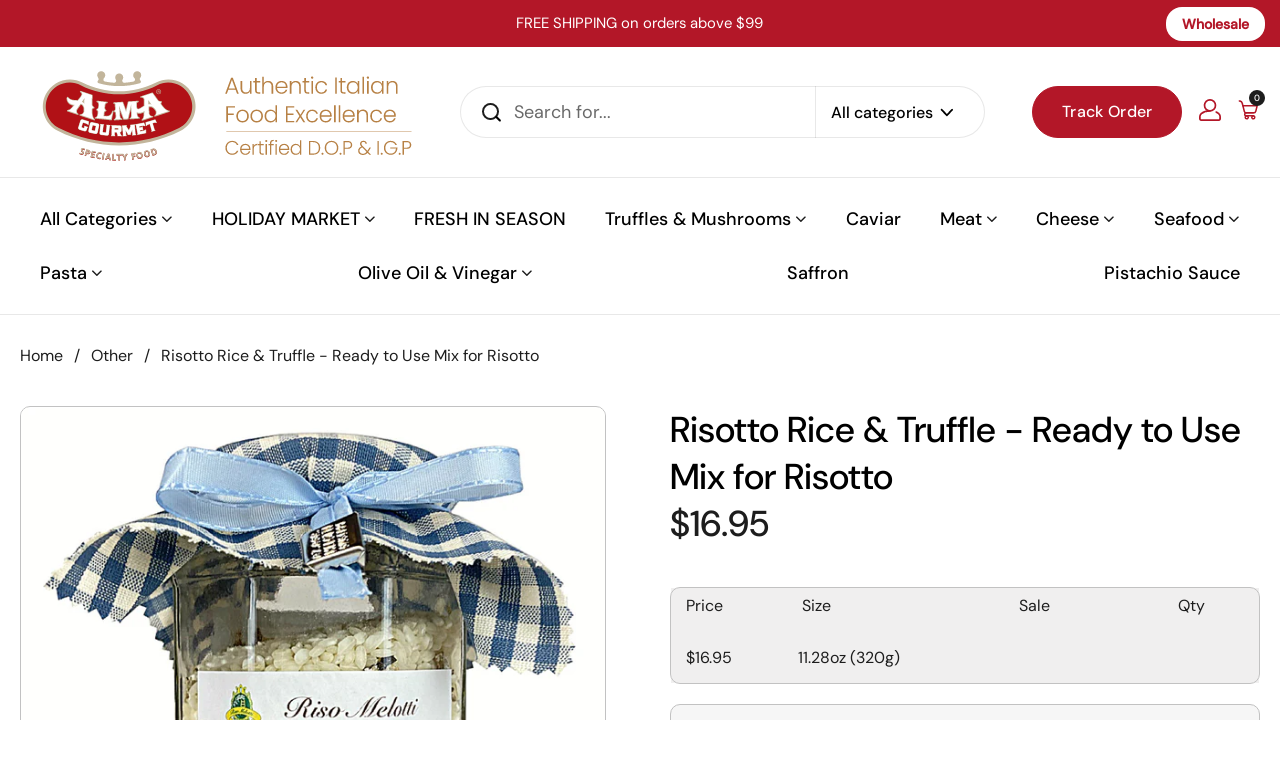

--- FILE ---
content_type: text/html; charset=utf-8
request_url: https://almagourmet.com/collections/other/products/risotto-rice-truffle-ready-to-use-mix-for-risotto
body_size: 66986
content:
<!doctype html><html class="no-js" lang="en" dir="ltr">
<head>
 
  <meta charset="utf-8">
  <meta http-equiv="X-UA-Compatible" content="IE=edge,chrome=1">
  <meta name="viewport" content="width=device-width, initial-scale=1.0, height=device-height, minimum-scale=1.0"><link rel="shortcut icon" href="//almagourmet.com/cdn/shop/files/Alma-favicon.svg?crop=center&height=32&v=1703848768&width=32" type="image/png" />
  <title>Risotto Rice &amp; Truffle - Ready to Use Mix for Risotto</title>
  <meta name="description" content="Rice &amp;amp; Truffle - Ready to Use Mix for Risotto 11.28oz (320g) The Melotti Rice and Truffle Mix contains all all the necessary ingredients to make a delicious Truffle Risotto quickly, without any preparation. The mix contains Vialone Nano rice, vegetables for broth, seasoning, dried black truffle and truffle aroma. T">
  <meta name="robots" content="index, follow">

<link rel="canonical" href="https://almagourmet.com/products/risotto-rice-truffle-ready-to-use-mix-for-risotto"><meta name="description" content="Rice &amp;amp; Truffle - Ready to Use Mix for Risotto 11.28oz (320g) The Melotti Rice and Truffle Mix contains all all the necessary ingredients to make a delicious Truffle Risotto quickly, without any preparation. The mix contains Vialone Nano rice, vegetables for broth, seasoning, dried black truffle and truffle aroma. T">

<meta property="og:site_name" content="Alma Gourmet">
<meta property="og:url" content="https://almagourmet.com/products/risotto-rice-truffle-ready-to-use-mix-for-risotto">
<meta property="og:title" content="Risotto Rice &amp; Truffle - Ready to Use Mix for Risotto">
<meta property="og:type" content="product">
<meta property="og:description" content="Rice &amp;amp; Truffle - Ready to Use Mix for Risotto 11.28oz (320g) The Melotti Rice and Truffle Mix contains all all the necessary ingredients to make a delicious Truffle Risotto quickly, without any preparation. The mix contains Vialone Nano rice, vegetables for broth, seasoning, dried black truffle and truffle aroma. T"><meta property="og:image" content="http://almagourmet.com/cdn/shop/files/Melotti_Mix_Rice_Truffle.png?v=1705639989">
  <meta property="og:image:secure_url" content="https://almagourmet.com/cdn/shop/files/Melotti_Mix_Rice_Truffle.png?v=1705639989">
  <meta property="og:image:width" content="1080">
  <meta property="og:image:height" content="1080"><meta property="og:price:amount" content="16.95">
  <meta property="og:price:currency" content="USD"><meta name="twitter:card" content="summary_large_image">
<meta name="twitter:title" content="Risotto Rice &amp; Truffle - Ready to Use Mix for Risotto">
<meta name="twitter:description" content="Rice &amp;amp; Truffle - Ready to Use Mix for Risotto 11.28oz (320g) The Melotti Rice and Truffle Mix contains all all the necessary ingredients to make a delicious Truffle Risotto quickly, without any preparation. The mix contains Vialone Nano rice, vegetables for broth, seasoning, dried black truffle and truffle aroma. T"><script type="application/ld+json">
  [
    {
      "@context": "https://schema.org",
      "@type": "WebSite",
      "name": "Alma Gourmet",
      "url": "https:\/\/almagourmet.com"
    },
    {
      "@context": "https://schema.org",
      "@type": "Organization",
      "name": "Alma Gourmet",
      "url": "https:\/\/almagourmet.com"
    }
  ]
</script>

<script type="application/ld+json">
{
  "@context": "http://schema.org",
  "@type": "BreadcrumbList",
  "itemListElement": [
    {
      "@type": "ListItem",
      "position": 1,
      "name": "Home",
      "item": "https://almagourmet.com"
    },{
        "@type": "ListItem",
        "position": 2,
        "name": "Risotto Rice \u0026 Truffle - Ready to Use Mix for Risotto",
        "item": "https://almagourmet.com/products/risotto-rice-truffle-ready-to-use-mix-for-risotto"
      }]
}
</script><script type="application/ld+json">
  {
    "@context": "http://schema.org",
    "@type": "Product",
    "name": "Risotto Rice \u0026 Truffle - Ready to Use Mix for Risotto",
    "url": "https:\/\/almagourmet.com\/products\/risotto-rice-truffle-ready-to-use-mix-for-risotto",
    "offers": [{
          "@type" : "Offer","sku": "ALMA1958","availability" : "http://schema.org/OutOfStock",
          "price" : 16.95,
          "priceCurrency" : "USD",
          "url" : "https:\/\/almagourmet.com\/products\/risotto-rice-truffle-ready-to-use-mix-for-risotto?variant=47803029586233"
        }
],
    "brand": {
      "@type": "Brand",
      "name": "My Store"
    },
    "description": "Rice \u0026amp; Truffle - Ready to Use Mix for Risotto 11.28oz (320g)\nThe Melotti Rice and Truffle Mix contains all all the necessary ingredients to make a delicious Truffle Risotto quickly, without any preparation. The mix contains Vialone Nano rice, vegetables for broth, seasoning, dried black truffle and truffle aroma. The Vialone Nano variety is ideal for the preparation of creamy risottos as it releases abundant starch during cooking and abundantly absorbs the flavor of the sauce. The vegetables contained in the mix are tasty and fresh products, dehydrated at low temperatures to enhance their organoleptic and nutritional characteristics. \nPreparation. Bring 800 ml of salted water or broth to a boil, pour the content of the jar, mix, cover and leave to simmer for 12-13 minutes. When the heat is off, stir in a knob of butter and grated Parmigiano Reggiano cheese. The risotto is ready to be served.\nOnce consumed, reuse the jar again to properly store your rice (glass is a perfect material for a long shelf life) or reinvent it for any other use!\nIngredients: Melotti Vialone Nano rice,  freeze-dried black truffle, truffle aroma. No added salt, no preservatives, no artificial colors and flavors. \nCooking Time: 12-13 minutes\nPreservation: store in a cool and dry place (4°-17°)\nNet Weight: 320g\nProduct of Italy - Melotti rice Specialty, produced in their rice mill in Isola della Scala Verona",
    "category": "Risotto","sku": "ALMA1958",
    "image": {
      "@type": "ImageObject",
      "url": "https:\/\/almagourmet.com\/cdn\/shop\/files\/Melotti_Mix_Rice_Truffle.png?v=1705639989",
      "image": "https:\/\/almagourmet.com\/cdn\/shop\/files\/Melotti_Mix_Rice_Truffle.png?v=1705639989",
      "name": "Risotto Rice \u0026 Truffle - Ready to Use Mix for Risotto",
      "width": "1080",
      "height": "1080"
    }
  }
  </script><link rel="canonical" href="https://almagourmet.com/products/risotto-rice-truffle-ready-to-use-mix-for-risotto">
 

  <link rel="preconnect" href="https://cdn.shopify.com"><link rel="preconnect" href="https://fonts.shopifycdn.com" crossorigin><link href="//almagourmet.com/cdn/shop/t/3/assets/theme.css?v=112381568883380466431759965524" as="style" rel="preload"><link href="//almagourmet.com/cdn/shop/t/3/assets/section-header.css?v=10919957761109675581714992725" as="style" rel="preload"><link href="//almagourmet.com/cdn/shop/t/3/assets/section-main-product.css?v=110489711737738996081714558578" as="style" rel="preload"><link rel="preload" as="image" href="//almagourmet.com/cdn/shop/files/Melotti_Mix_Rice_Truffle.png?v=1705639989&width=480" imagesrcset="//almagourmet.com/cdn/shop/files/Melotti_Mix_Rice_Truffle.png?v=1705639989&width=240 240w,//almagourmet.com/cdn/shop/files/Melotti_Mix_Rice_Truffle.png?v=1705639989&width=360 360w,//almagourmet.com/cdn/shop/files/Melotti_Mix_Rice_Truffle.png?v=1705639989&width=420 420w,//almagourmet.com/cdn/shop/files/Melotti_Mix_Rice_Truffle.png?v=1705639989&width=480 480w,//almagourmet.com/cdn/shop/files/Melotti_Mix_Rice_Truffle.png?v=1705639989&width=640 640w,//almagourmet.com/cdn/shop/files/Melotti_Mix_Rice_Truffle.png?v=1705639989&width=840 840w,//almagourmet.com/cdn/shop/files/Melotti_Mix_Rice_Truffle.png?v=1705639989&width=1080 1080w" imagesizes="(max-width: 767px) calc(100vw - 20px), (max-width: 1360px) 50vw, 620px"><link rel="preload" href="//almagourmet.com/cdn/fonts/dm_sans/dmsans_n5.8a0f1984c77eb7186ceb87c4da2173ff65eb012e.woff2" as="font" type="font/woff2" crossorigin><link rel="preload" href="//almagourmet.com/cdn/fonts/dm_sans/dmsans_n4.ec80bd4dd7e1a334c969c265873491ae56018d72.woff2" as="font" type="font/woff2" crossorigin><style type="text/css">
@font-face {
  font-family: "DM Sans";
  font-weight: 500;
  font-style: normal;
  font-display: swap;
  src: url("//almagourmet.com/cdn/fonts/dm_sans/dmsans_n5.8a0f1984c77eb7186ceb87c4da2173ff65eb012e.woff2") format("woff2"),
       url("//almagourmet.com/cdn/fonts/dm_sans/dmsans_n5.9ad2e755a89e15b3d6c53259daad5fc9609888e6.woff") format("woff");
}
@font-face {
  font-family: "DM Sans";
  font-weight: 400;
  font-style: normal;
  font-display: swap;
  src: url("//almagourmet.com/cdn/fonts/dm_sans/dmsans_n4.ec80bd4dd7e1a334c969c265873491ae56018d72.woff2") format("woff2"),
       url("//almagourmet.com/cdn/fonts/dm_sans/dmsans_n4.87bdd914d8a61247b911147ae68e754d695c58a6.woff") format("woff");
}
@font-face {
  font-family: "DM Sans";
  font-weight: 500;
  font-style: normal;
  font-display: swap;
  src: url("//almagourmet.com/cdn/fonts/dm_sans/dmsans_n5.8a0f1984c77eb7186ceb87c4da2173ff65eb012e.woff2") format("woff2"),
       url("//almagourmet.com/cdn/fonts/dm_sans/dmsans_n5.9ad2e755a89e15b3d6c53259daad5fc9609888e6.woff") format("woff");
}
@font-face {
  font-family: "DM Sans";
  font-weight: 400;
  font-style: italic;
  font-display: swap;
  src: url("//almagourmet.com/cdn/fonts/dm_sans/dmsans_i4.b8fe05e69ee95d5a53155c346957d8cbf5081c1a.woff2") format("woff2"),
       url("//almagourmet.com/cdn/fonts/dm_sans/dmsans_i4.403fe28ee2ea63e142575c0aa47684d65f8c23a0.woff") format("woff");
}




</style>
<style type="text/css">

  :root {

    /* Direction */
    --direction: ltr;

    /* Font variables */

    --font-stack-headings: "DM Sans", sans-serif;
    --font-weight-headings: 500;
    --font-style-headings: normal;

    --font-stack-body: "DM Sans", sans-serif;
    --font-weight-body: 400;--font-weight-body-bold: 500;--font-style-body: normal;

    
      --font-weight-buttons: 500;
    

    
      --font-weight-menu: 500;
    

    --base-headings-size: 70px;
    --base-headings-line: 1.2;
    --base-body-size: 17px;
    --base-body-line: 1.5;

    --base-menu-size: 16px;

    /* Color variables */

    --color-background-header: #ffffff;
    --color-secondary-background-header: rgba(29, 29, 29, 0.08);
    --color-opacity-background-header: rgba(255, 255, 255, 0);
    --color-text-header: #1d1d1d;
    --color-foreground-header: #fff;
    --color-accent-header: #000000;
    --color-foreground-accent-header: #fff;
    --color-borders-header: rgba(29, 29, 29, 0.1);

    --color-background-main: #ffffff;
    --color-secondary-background-main: rgba(29, 29, 29, 0.08);
    --color-third-background-main: rgba(29, 29, 29, 0.04);
    --color-fourth-background-main: rgba(29, 29, 29, 0.02);
    --color-opacity-background-main: rgba(255, 255, 255, 0);
    --color-text-main: #1d1d1d;
    --color-foreground-main: #fff;
    --color-secondary-text-main: rgba(29, 29, 29, 0.62);
    --color-accent-main: #000000;
    --color-foreground-accent-main: #fff;
    --color-borders-main: rgba(29, 29, 29, 0.15);

    --color-background-cards: #ffffff;
    --color-gradient-cards: ;
    --color-text-cards: #1d1d1d;
    --color-foreground-cards: #fff;
    --color-secondary-text-cards: rgba(29, 29, 29, 0.6);
    --color-accent-cards: #000000;
    --color-foreground-accent-cards: #fff;
    --color-borders-cards: #c2c2c2;

    --color-background-footer: #ffffff;
    --color-text-footer: rgb(0 0 0 / 79%);
    --color-accent-footer: #b31728;
    --color-borders-footer: rgba(0, 0, 0, 0.15);

    --color-borders-forms-primary: rgba(29, 29, 29, 0.3);
    --color-borders-forms-secondary: rgba(29, 29, 29, 0.6);

    /* Borders */

    --border-width-cards: 1px;
    --border-radius-cards: 8px;
    --border-width-buttons: 1px;
    --border-radius-buttons: 40px;
    --border-width-forms: 1px;
    --border-radius-forms: 8px;

    /* Shadows */
    --shadow-x-cards: 0px;
    --shadow-y-cards: 0px;
    --shadow-blur-cards: 0px;
    --color-shadow-cards: rgba(0,0,0,0);
    --shadow-x-buttons: 0px;
    --shadow-y-buttons: 0px;
    --shadow-blur-buttons: 0px;
    --color-shadow-buttons: rgba(0,0,0,0);

    /* Layout */

    --grid-gap-original-base: 26px;
    --container-vertical-space-base: 80px;
    --image-fit-padding: 10%;

  }

  .facets__summary, #main select, .sidebar select, .modal-content select {
    background-image: url('data:image/svg+xml;utf8,<svg width="13" height="8" fill="none" xmlns="http://www.w3.org/2000/svg"><path d="M1.414.086 7.9 6.57 6.485 7.985 0 1.5 1.414.086Z" fill="%231d1d1d"/><path d="M12.985 1.515 6.5 8 5.085 6.586 11.571.101l1.414 1.414Z" fill="%231d1d1d"/></svg>');
  }

  .card .star-rating__stars {
    background-image: url('data:image/svg+xml;utf8,<svg width="20" height="13" viewBox="0 0 14 13" fill="none" xmlns="http://www.w3.org/2000/svg"><path d="m7 0 1.572 4.837h5.085l-4.114 2.99 1.572 4.836L7 9.673l-4.114 2.99 1.571-4.837-4.114-2.99h5.085L7 0Z" stroke="%231d1d1d" stroke-width="1"/></svg>');
  }
  .card .star-rating__stars-active {
    background-image: url('data:image/svg+xml;utf8,<svg width="20" height="13" viewBox="0 0 14 13" fill="none" xmlns="http://www.w3.org/2000/svg"><path d="m7 0 1.572 4.837h5.085l-4.114 2.99 1.572 4.836L7 9.673l-4.114 2.99 1.571-4.837-4.114-2.99h5.085L7 0Z" fill="%231d1d1d" stroke-width="0"/></svg>');
  }

  .star-rating__stars {
    background-image: url('data:image/svg+xml;utf8,<svg width="20" height="13" viewBox="0 0 14 13" fill="none" xmlns="http://www.w3.org/2000/svg"><path d="m7 0 1.572 4.837h5.085l-4.114 2.99 1.572 4.836L7 9.673l-4.114 2.99 1.571-4.837-4.114-2.99h5.085L7 0Z" stroke="%231d1d1d" stroke-width="1"/></svg>');
  }
  .star-rating__stars-active {
    background-image: url('data:image/svg+xml;utf8,<svg width="20" height="13" viewBox="0 0 14 13" fill="none" xmlns="http://www.w3.org/2000/svg"><path d="m7 0 1.572 4.837h5.085l-4.114 2.99 1.572 4.836L7 9.673l-4.114 2.99 1.571-4.837-4.114-2.99h5.085L7 0Z" fill="%231d1d1d" stroke-width="0"/></svg>');
  }

  .product-item {--color-borders-cards: #c2c2c2;}</style>

<style id="root-height">
  :root {
    --window-height: 100vh;
  }
</style><!-- inter font -->
  <link rel="preconnect" href="https://fonts.googleapis.com">
  <link rel="preconnect" href="https://fonts.gstatic.com" crossorigin>
  <link href="https://fonts.googleapis.com/css2?family=Inter:wght@100;200;300;400;500;600;700;800;900&display=swap" rel="stylesheet">



  
  
  <script src="//almagourmet.com/cdn/shop/t/3/assets/jquery.min.js?v=158417595810649192771714559610"></script>

  <script>window.performance && window.performance.mark && window.performance.mark('shopify.content_for_header.start');</script><meta name="facebook-domain-verification" content="j16skil6bjnd9nax3uszm8owxevwyv">
<meta id="shopify-digital-wallet" name="shopify-digital-wallet" content="/85010186553/digital_wallets/dialog">
<meta name="shopify-checkout-api-token" content="d55953a62f662d6fab35b0ab1663e818">
<meta id="in-context-paypal-metadata" data-shop-id="85010186553" data-venmo-supported="false" data-environment="production" data-locale="en_US" data-paypal-v4="true" data-currency="USD">
<link rel="alternate" type="application/json+oembed" href="https://almagourmet.com/products/risotto-rice-truffle-ready-to-use-mix-for-risotto.oembed">
<script async="async" src="/checkouts/internal/preloads.js?locale=en-US"></script>
<link rel="preconnect" href="https://shop.app" crossorigin="anonymous">
<script async="async" src="https://shop.app/checkouts/internal/preloads.js?locale=en-US&shop_id=85010186553" crossorigin="anonymous"></script>
<script id="apple-pay-shop-capabilities" type="application/json">{"shopId":85010186553,"countryCode":"US","currencyCode":"USD","merchantCapabilities":["supports3DS"],"merchantId":"gid:\/\/shopify\/Shop\/85010186553","merchantName":"Alma Gourmet","requiredBillingContactFields":["postalAddress","email","phone"],"requiredShippingContactFields":["postalAddress","email","phone"],"shippingType":"shipping","supportedNetworks":["visa","masterCard","amex","discover","elo","jcb"],"total":{"type":"pending","label":"Alma Gourmet","amount":"1.00"},"shopifyPaymentsEnabled":true,"supportsSubscriptions":true}</script>
<script id="shopify-features" type="application/json">{"accessToken":"d55953a62f662d6fab35b0ab1663e818","betas":["rich-media-storefront-analytics"],"domain":"almagourmet.com","predictiveSearch":true,"shopId":85010186553,"locale":"en"}</script>
<script>var Shopify = Shopify || {};
Shopify.shop = "35ee2e-2.myshopify.com";
Shopify.locale = "en";
Shopify.currency = {"active":"USD","rate":"1.0"};
Shopify.country = "US";
Shopify.theme = {"name":"Local - backup","id":163621306681,"schema_name":"Local","schema_version":"2.3.1","theme_store_id":1651,"role":"main"};
Shopify.theme.handle = "null";
Shopify.theme.style = {"id":null,"handle":null};
Shopify.cdnHost = "almagourmet.com/cdn";
Shopify.routes = Shopify.routes || {};
Shopify.routes.root = "/";</script>
<script type="module">!function(o){(o.Shopify=o.Shopify||{}).modules=!0}(window);</script>
<script>!function(o){function n(){var o=[];function n(){o.push(Array.prototype.slice.apply(arguments))}return n.q=o,n}var t=o.Shopify=o.Shopify||{};t.loadFeatures=n(),t.autoloadFeatures=n()}(window);</script>
<script>
  window.ShopifyPay = window.ShopifyPay || {};
  window.ShopifyPay.apiHost = "shop.app\/pay";
  window.ShopifyPay.redirectState = null;
</script>
<script id="shop-js-analytics" type="application/json">{"pageType":"product"}</script>
<script defer="defer" async type="module" src="//almagourmet.com/cdn/shopifycloud/shop-js/modules/v2/client.init-shop-cart-sync_IZsNAliE.en.esm.js"></script>
<script defer="defer" async type="module" src="//almagourmet.com/cdn/shopifycloud/shop-js/modules/v2/chunk.common_0OUaOowp.esm.js"></script>
<script type="module">
  await import("//almagourmet.com/cdn/shopifycloud/shop-js/modules/v2/client.init-shop-cart-sync_IZsNAliE.en.esm.js");
await import("//almagourmet.com/cdn/shopifycloud/shop-js/modules/v2/chunk.common_0OUaOowp.esm.js");

  window.Shopify.SignInWithShop?.initShopCartSync?.({"fedCMEnabled":true,"windoidEnabled":true});

</script>
<script>
  window.Shopify = window.Shopify || {};
  if (!window.Shopify.featureAssets) window.Shopify.featureAssets = {};
  window.Shopify.featureAssets['shop-js'] = {"shop-cart-sync":["modules/v2/client.shop-cart-sync_DLOhI_0X.en.esm.js","modules/v2/chunk.common_0OUaOowp.esm.js"],"init-fed-cm":["modules/v2/client.init-fed-cm_C6YtU0w6.en.esm.js","modules/v2/chunk.common_0OUaOowp.esm.js"],"shop-button":["modules/v2/client.shop-button_BCMx7GTG.en.esm.js","modules/v2/chunk.common_0OUaOowp.esm.js"],"shop-cash-offers":["modules/v2/client.shop-cash-offers_BT26qb5j.en.esm.js","modules/v2/chunk.common_0OUaOowp.esm.js","modules/v2/chunk.modal_CGo_dVj3.esm.js"],"init-windoid":["modules/v2/client.init-windoid_B9PkRMql.en.esm.js","modules/v2/chunk.common_0OUaOowp.esm.js"],"init-shop-email-lookup-coordinator":["modules/v2/client.init-shop-email-lookup-coordinator_DZkqjsbU.en.esm.js","modules/v2/chunk.common_0OUaOowp.esm.js"],"shop-toast-manager":["modules/v2/client.shop-toast-manager_Di2EnuM7.en.esm.js","modules/v2/chunk.common_0OUaOowp.esm.js"],"shop-login-button":["modules/v2/client.shop-login-button_BtqW_SIO.en.esm.js","modules/v2/chunk.common_0OUaOowp.esm.js","modules/v2/chunk.modal_CGo_dVj3.esm.js"],"avatar":["modules/v2/client.avatar_BTnouDA3.en.esm.js"],"pay-button":["modules/v2/client.pay-button_CWa-C9R1.en.esm.js","modules/v2/chunk.common_0OUaOowp.esm.js"],"init-shop-cart-sync":["modules/v2/client.init-shop-cart-sync_IZsNAliE.en.esm.js","modules/v2/chunk.common_0OUaOowp.esm.js"],"init-customer-accounts":["modules/v2/client.init-customer-accounts_DenGwJTU.en.esm.js","modules/v2/client.shop-login-button_BtqW_SIO.en.esm.js","modules/v2/chunk.common_0OUaOowp.esm.js","modules/v2/chunk.modal_CGo_dVj3.esm.js"],"init-shop-for-new-customer-accounts":["modules/v2/client.init-shop-for-new-customer-accounts_JdHXxpS9.en.esm.js","modules/v2/client.shop-login-button_BtqW_SIO.en.esm.js","modules/v2/chunk.common_0OUaOowp.esm.js","modules/v2/chunk.modal_CGo_dVj3.esm.js"],"init-customer-accounts-sign-up":["modules/v2/client.init-customer-accounts-sign-up_D6__K_p8.en.esm.js","modules/v2/client.shop-login-button_BtqW_SIO.en.esm.js","modules/v2/chunk.common_0OUaOowp.esm.js","modules/v2/chunk.modal_CGo_dVj3.esm.js"],"checkout-modal":["modules/v2/client.checkout-modal_C_ZQDY6s.en.esm.js","modules/v2/chunk.common_0OUaOowp.esm.js","modules/v2/chunk.modal_CGo_dVj3.esm.js"],"shop-follow-button":["modules/v2/client.shop-follow-button_XetIsj8l.en.esm.js","modules/v2/chunk.common_0OUaOowp.esm.js","modules/v2/chunk.modal_CGo_dVj3.esm.js"],"lead-capture":["modules/v2/client.lead-capture_DvA72MRN.en.esm.js","modules/v2/chunk.common_0OUaOowp.esm.js","modules/v2/chunk.modal_CGo_dVj3.esm.js"],"shop-login":["modules/v2/client.shop-login_ClXNxyh6.en.esm.js","modules/v2/chunk.common_0OUaOowp.esm.js","modules/v2/chunk.modal_CGo_dVj3.esm.js"],"payment-terms":["modules/v2/client.payment-terms_CNlwjfZz.en.esm.js","modules/v2/chunk.common_0OUaOowp.esm.js","modules/v2/chunk.modal_CGo_dVj3.esm.js"]};
</script>
<script>(function() {
  var isLoaded = false;
  function asyncLoad() {
    if (isLoaded) return;
    isLoaded = true;
    var urls = ["https:\/\/joy.avada.io\/scripttag\/avada-joy-tracking.min.js?shop=35ee2e-2.myshopify.com","https:\/\/jsappcdn.hikeorders.com\/main\/assets\/js\/hko-accessibility.min.js?widgetId=ujtWOyQZLgCG\u0026shop=35ee2e-2.myshopify.com","\/\/cdn.shopify.com\/proxy\/8110fc2a8dac2fa5075275d762dc55e9e62367323c6e362e9c03fceaf151de83\/sa-prod.saincserv.com\/i\/notification-TQFGLOIR.js?shop=35ee2e-2.myshopify.com\u0026sp-cache-control=cHVibGljLCBtYXgtYWdlPTkwMA"];
    for (var i = 0; i < urls.length; i++) {
      var s = document.createElement('script');
      s.type = 'text/javascript';
      s.async = true;
      s.src = urls[i];
      var x = document.getElementsByTagName('script')[0];
      x.parentNode.insertBefore(s, x);
    }
  };
  if(window.attachEvent) {
    window.attachEvent('onload', asyncLoad);
  } else {
    window.addEventListener('load', asyncLoad, false);
  }
})();</script>
<script id="__st">var __st={"a":85010186553,"offset":-18000,"reqid":"739dfb33-a677-4805-95a0-f160e08fbf12-1768565385","pageurl":"almagourmet.com\/collections\/other\/products\/risotto-rice-truffle-ready-to-use-mix-for-risotto","u":"12642933f78c","p":"product","rtyp":"product","rid":9020995797305};</script>
<script>window.ShopifyPaypalV4VisibilityTracking = true;</script>
<script id="captcha-bootstrap">!function(){'use strict';const t='contact',e='account',n='new_comment',o=[[t,t],['blogs',n],['comments',n],[t,'customer']],c=[[e,'customer_login'],[e,'guest_login'],[e,'recover_customer_password'],[e,'create_customer']],r=t=>t.map((([t,e])=>`form[action*='/${t}']:not([data-nocaptcha='true']) input[name='form_type'][value='${e}']`)).join(','),a=t=>()=>t?[...document.querySelectorAll(t)].map((t=>t.form)):[];function s(){const t=[...o],e=r(t);return a(e)}const i='password',u='form_key',d=['recaptcha-v3-token','g-recaptcha-response','h-captcha-response',i],f=()=>{try{return window.sessionStorage}catch{return}},m='__shopify_v',_=t=>t.elements[u];function p(t,e,n=!1){try{const o=window.sessionStorage,c=JSON.parse(o.getItem(e)),{data:r}=function(t){const{data:e,action:n}=t;return t[m]||n?{data:e,action:n}:{data:t,action:n}}(c);for(const[e,n]of Object.entries(r))t.elements[e]&&(t.elements[e].value=n);n&&o.removeItem(e)}catch(o){console.error('form repopulation failed',{error:o})}}const l='form_type',E='cptcha';function T(t){t.dataset[E]=!0}const w=window,h=w.document,L='Shopify',v='ce_forms',y='captcha';let A=!1;((t,e)=>{const n=(g='f06e6c50-85a8-45c8-87d0-21a2b65856fe',I='https://cdn.shopify.com/shopifycloud/storefront-forms-hcaptcha/ce_storefront_forms_captcha_hcaptcha.v1.5.2.iife.js',D={infoText:'Protected by hCaptcha',privacyText:'Privacy',termsText:'Terms'},(t,e,n)=>{const o=w[L][v],c=o.bindForm;if(c)return c(t,g,e,D).then(n);var r;o.q.push([[t,g,e,D],n]),r=I,A||(h.body.append(Object.assign(h.createElement('script'),{id:'captcha-provider',async:!0,src:r})),A=!0)});var g,I,D;w[L]=w[L]||{},w[L][v]=w[L][v]||{},w[L][v].q=[],w[L][y]=w[L][y]||{},w[L][y].protect=function(t,e){n(t,void 0,e),T(t)},Object.freeze(w[L][y]),function(t,e,n,w,h,L){const[v,y,A,g]=function(t,e,n){const i=e?o:[],u=t?c:[],d=[...i,...u],f=r(d),m=r(i),_=r(d.filter((([t,e])=>n.includes(e))));return[a(f),a(m),a(_),s()]}(w,h,L),I=t=>{const e=t.target;return e instanceof HTMLFormElement?e:e&&e.form},D=t=>v().includes(t);t.addEventListener('submit',(t=>{const e=I(t);if(!e)return;const n=D(e)&&!e.dataset.hcaptchaBound&&!e.dataset.recaptchaBound,o=_(e),c=g().includes(e)&&(!o||!o.value);(n||c)&&t.preventDefault(),c&&!n&&(function(t){try{if(!f())return;!function(t){const e=f();if(!e)return;const n=_(t);if(!n)return;const o=n.value;o&&e.removeItem(o)}(t);const e=Array.from(Array(32),(()=>Math.random().toString(36)[2])).join('');!function(t,e){_(t)||t.append(Object.assign(document.createElement('input'),{type:'hidden',name:u})),t.elements[u].value=e}(t,e),function(t,e){const n=f();if(!n)return;const o=[...t.querySelectorAll(`input[type='${i}']`)].map((({name:t})=>t)),c=[...d,...o],r={};for(const[a,s]of new FormData(t).entries())c.includes(a)||(r[a]=s);n.setItem(e,JSON.stringify({[m]:1,action:t.action,data:r}))}(t,e)}catch(e){console.error('failed to persist form',e)}}(e),e.submit())}));const S=(t,e)=>{t&&!t.dataset[E]&&(n(t,e.some((e=>e===t))),T(t))};for(const o of['focusin','change'])t.addEventListener(o,(t=>{const e=I(t);D(e)&&S(e,y())}));const B=e.get('form_key'),M=e.get(l),P=B&&M;t.addEventListener('DOMContentLoaded',(()=>{const t=y();if(P)for(const e of t)e.elements[l].value===M&&p(e,B);[...new Set([...A(),...v().filter((t=>'true'===t.dataset.shopifyCaptcha))])].forEach((e=>S(e,t)))}))}(h,new URLSearchParams(w.location.search),n,t,e,['guest_login'])})(!0,!0)}();</script>
<script integrity="sha256-4kQ18oKyAcykRKYeNunJcIwy7WH5gtpwJnB7kiuLZ1E=" data-source-attribution="shopify.loadfeatures" defer="defer" src="//almagourmet.com/cdn/shopifycloud/storefront/assets/storefront/load_feature-a0a9edcb.js" crossorigin="anonymous"></script>
<script crossorigin="anonymous" defer="defer" src="//almagourmet.com/cdn/shopifycloud/storefront/assets/shopify_pay/storefront-65b4c6d7.js?v=20250812"></script>
<script data-source-attribution="shopify.dynamic_checkout.dynamic.init">var Shopify=Shopify||{};Shopify.PaymentButton=Shopify.PaymentButton||{isStorefrontPortableWallets:!0,init:function(){window.Shopify.PaymentButton.init=function(){};var t=document.createElement("script");t.src="https://almagourmet.com/cdn/shopifycloud/portable-wallets/latest/portable-wallets.en.js",t.type="module",document.head.appendChild(t)}};
</script>
<script data-source-attribution="shopify.dynamic_checkout.buyer_consent">
  function portableWalletsHideBuyerConsent(e){var t=document.getElementById("shopify-buyer-consent"),n=document.getElementById("shopify-subscription-policy-button");t&&n&&(t.classList.add("hidden"),t.setAttribute("aria-hidden","true"),n.removeEventListener("click",e))}function portableWalletsShowBuyerConsent(e){var t=document.getElementById("shopify-buyer-consent"),n=document.getElementById("shopify-subscription-policy-button");t&&n&&(t.classList.remove("hidden"),t.removeAttribute("aria-hidden"),n.addEventListener("click",e))}window.Shopify?.PaymentButton&&(window.Shopify.PaymentButton.hideBuyerConsent=portableWalletsHideBuyerConsent,window.Shopify.PaymentButton.showBuyerConsent=portableWalletsShowBuyerConsent);
</script>
<script data-source-attribution="shopify.dynamic_checkout.cart.bootstrap">document.addEventListener("DOMContentLoaded",(function(){function t(){return document.querySelector("shopify-accelerated-checkout-cart, shopify-accelerated-checkout")}if(t())Shopify.PaymentButton.init();else{new MutationObserver((function(e,n){t()&&(Shopify.PaymentButton.init(),n.disconnect())})).observe(document.body,{childList:!0,subtree:!0})}}));
</script>
<link id="shopify-accelerated-checkout-styles" rel="stylesheet" media="screen" href="https://almagourmet.com/cdn/shopifycloud/portable-wallets/latest/accelerated-checkout-backwards-compat.css" crossorigin="anonymous">
<style id="shopify-accelerated-checkout-cart">
        #shopify-buyer-consent {
  margin-top: 1em;
  display: inline-block;
  width: 100%;
}

#shopify-buyer-consent.hidden {
  display: none;
}

#shopify-subscription-policy-button {
  background: none;
  border: none;
  padding: 0;
  text-decoration: underline;
  font-size: inherit;
  cursor: pointer;
}

#shopify-subscription-policy-button::before {
  box-shadow: none;
}

      </style>

<script>window.performance && window.performance.mark && window.performance.mark(?-mix:\('shopify.content_for_header.end'\);<\/script>) <link href="https://monorail-edge.shopifysvc.com" rel="dns-prefetch">
<script>(function(){if ("sendBeacon" in navigator && "performance" in window) {try {var session_token_from_headers = performance.getEntriesByType('navigation')[0].serverTiming.find(x => x.name == '_s').description;} catch {var session_token_from_headers = undefined;}var session_cookie_matches = document.cookie.match(/_shopify_s=([^;]*)/);var session_token_from_cookie = session_cookie_matches && session_cookie_matches.length === 2 ? session_cookie_matches[1] : "";var session_token = session_token_from_headers || session_token_from_cookie || "";function handle_abandonment_event(e) {var entries = performance.getEntries().filter(function(entry) {return /monorail-edge.shopifysvc.com/.test(entry.name);});if (!window.abandonment_tracked && entries.length === 0) {window.abandonment_tracked = true;var currentMs = Date.now();var navigation_start = performance.timing.navigationStart;var payload = {shop_id: 85010186553,url: window.location.href,navigation_start,duration: currentMs - navigation_start,session_token,page_type: "product"};window.navigator.sendBeacon("https://monorail-edge.shopifysvc.com/v1/produce", JSON.stringify({schema_id: "online_store_buyer_site_abandonment/1.1",payload: payload,metadata: {event_created_at_ms: currentMs,event_sent_at_ms: currentMs}}));}}window.addEventListener('pagehide', handle_abandonment_event);}}());</script>
<script id="web-pixels-manager-setup">(function e(e,d,r,n,o){if(void 0===o&&(o={}),!Boolean(null===(a=null===(i=window.Shopify)||void 0===i?void 0:i.analytics)||void 0===a?void 0:a.replayQueue)){var i,a;window.Shopify=window.Shopify||{};var t=window.Shopify;t.analytics=t.analytics||{};var s=t.analytics;s.replayQueue=[],s.publish=function(e,d,r){return s.replayQueue.push([e,d,r]),!0};try{self.performance.mark("wpm:start")}catch(e){}var l=function(){var e={modern:/Edge?\/(1{2}[4-9]|1[2-9]\d|[2-9]\d{2}|\d{4,})\.\d+(\.\d+|)|Firefox\/(1{2}[4-9]|1[2-9]\d|[2-9]\d{2}|\d{4,})\.\d+(\.\d+|)|Chrom(ium|e)\/(9{2}|\d{3,})\.\d+(\.\d+|)|(Maci|X1{2}).+ Version\/(15\.\d+|(1[6-9]|[2-9]\d|\d{3,})\.\d+)([,.]\d+|)( \(\w+\)|)( Mobile\/\w+|) Safari\/|Chrome.+OPR\/(9{2}|\d{3,})\.\d+\.\d+|(CPU[ +]OS|iPhone[ +]OS|CPU[ +]iPhone|CPU IPhone OS|CPU iPad OS)[ +]+(15[._]\d+|(1[6-9]|[2-9]\d|\d{3,})[._]\d+)([._]\d+|)|Android:?[ /-](13[3-9]|1[4-9]\d|[2-9]\d{2}|\d{4,})(\.\d+|)(\.\d+|)|Android.+Firefox\/(13[5-9]|1[4-9]\d|[2-9]\d{2}|\d{4,})\.\d+(\.\d+|)|Android.+Chrom(ium|e)\/(13[3-9]|1[4-9]\d|[2-9]\d{2}|\d{4,})\.\d+(\.\d+|)|SamsungBrowser\/([2-9]\d|\d{3,})\.\d+/,legacy:/Edge?\/(1[6-9]|[2-9]\d|\d{3,})\.\d+(\.\d+|)|Firefox\/(5[4-9]|[6-9]\d|\d{3,})\.\d+(\.\d+|)|Chrom(ium|e)\/(5[1-9]|[6-9]\d|\d{3,})\.\d+(\.\d+|)([\d.]+$|.*Safari\/(?![\d.]+ Edge\/[\d.]+$))|(Maci|X1{2}).+ Version\/(10\.\d+|(1[1-9]|[2-9]\d|\d{3,})\.\d+)([,.]\d+|)( \(\w+\)|)( Mobile\/\w+|) Safari\/|Chrome.+OPR\/(3[89]|[4-9]\d|\d{3,})\.\d+\.\d+|(CPU[ +]OS|iPhone[ +]OS|CPU[ +]iPhone|CPU IPhone OS|CPU iPad OS)[ +]+(10[._]\d+|(1[1-9]|[2-9]\d|\d{3,})[._]\d+)([._]\d+|)|Android:?[ /-](13[3-9]|1[4-9]\d|[2-9]\d{2}|\d{4,})(\.\d+|)(\.\d+|)|Mobile Safari.+OPR\/([89]\d|\d{3,})\.\d+\.\d+|Android.+Firefox\/(13[5-9]|1[4-9]\d|[2-9]\d{2}|\d{4,})\.\d+(\.\d+|)|Android.+Chrom(ium|e)\/(13[3-9]|1[4-9]\d|[2-9]\d{2}|\d{4,})\.\d+(\.\d+|)|Android.+(UC? ?Browser|UCWEB|U3)[ /]?(15\.([5-9]|\d{2,})|(1[6-9]|[2-9]\d|\d{3,})\.\d+)\.\d+|SamsungBrowser\/(5\.\d+|([6-9]|\d{2,})\.\d+)|Android.+MQ{2}Browser\/(14(\.(9|\d{2,})|)|(1[5-9]|[2-9]\d|\d{3,})(\.\d+|))(\.\d+|)|K[Aa][Ii]OS\/(3\.\d+|([4-9]|\d{2,})\.\d+)(\.\d+|)/},d=e.modern,r=e.legacy,n=navigator.userAgent;return n.match(d)?"modern":n.match(r)?"legacy":"unknown"}(),u="modern"===l?"modern":"legacy",c=(null!=n?n:{modern:"",legacy:""})[u],f=function(e){return[e.baseUrl,"/wpm","/b",e.hashVersion,"modern"===e.buildTarget?"m":"l",".js"].join("")}({baseUrl:d,hashVersion:r,buildTarget:u}),m=function(e){var d=e.version,r=e.bundleTarget,n=e.surface,o=e.pageUrl,i=e.monorailEndpoint;return{emit:function(e){var a=e.status,t=e.errorMsg,s=(new Date).getTime(),l=JSON.stringify({metadata:{event_sent_at_ms:s},events:[{schema_id:"web_pixels_manager_load/3.1",payload:{version:d,bundle_target:r,page_url:o,status:a,surface:n,error_msg:t},metadata:{event_created_at_ms:s}}]});if(!i)return console&&console.warn&&console.warn("[Web Pixels Manager] No Monorail endpoint provided, skipping logging."),!1;try{return self.navigator.sendBeacon.bind(self.navigator)(i,l)}catch(e){}var u=new XMLHttpRequest;try{return u.open("POST",i,!0),u.setRequestHeader("Content-Type","text/plain"),u.send(l),!0}catch(e){return console&&console.warn&&console.warn("[Web Pixels Manager] Got an unhandled error while logging to Monorail."),!1}}}}({version:r,bundleTarget:l,surface:e.surface,pageUrl:self.location.href,monorailEndpoint:e.monorailEndpoint});try{o.browserTarget=l,function(e){var d=e.src,r=e.async,n=void 0===r||r,o=e.onload,i=e.onerror,a=e.sri,t=e.scriptDataAttributes,s=void 0===t?{}:t,l=document.createElement("script"),u=document.querySelector("head"),c=document.querySelector("body");if(l.async=n,l.src=d,a&&(l.integrity=a,l.crossOrigin="anonymous"),s)for(var f in s)if(Object.prototype.hasOwnProperty.call(s,f))try{l.dataset[f]=s[f]}catch(e){}if(o&&l.addEventListener("load",o),i&&l.addEventListener("error",i),u)u.appendChild(l);else{if(!c)throw new Error("Did not find a head or body element to append the script");c.appendChild(l)}}({src:f,async:!0,onload:function(){if(!function(){var e,d;return Boolean(null===(d=null===(e=window.Shopify)||void 0===e?void 0:e.analytics)||void 0===d?void 0:d.initialized)}()){var d=window.webPixelsManager.init(e)||void 0;if(d){var r=window.Shopify.analytics;r.replayQueue.forEach((function(e){var r=e[0],n=e[1],o=e[2];d.publishCustomEvent(r,n,o)})),r.replayQueue=[],r.publish=d.publishCustomEvent,r.visitor=d.visitor,r.initialized=!0}}},onerror:function(){return m.emit({status:"failed",errorMsg:"".concat(f," has failed to load")})},sri:function(e){var d=/^sha384-[A-Za-z0-9+/=]+$/;return"string"==typeof e&&d.test(e)}(c)?c:"",scriptDataAttributes:o}),m.emit({status:"loading"})}catch(e){m.emit({status:"failed",errorMsg:(null==e?void 0:e.message)||"Unknown error"})}}})({shopId: 85010186553,storefrontBaseUrl: "https://almagourmet.com",extensionsBaseUrl: "https://extensions.shopifycdn.com/cdn/shopifycloud/web-pixels-manager",monorailEndpoint: "https://monorail-edge.shopifysvc.com/unstable/produce_batch",surface: "storefront-renderer",enabledBetaFlags: ["2dca8a86"],webPixelsConfigList: [{"id":"1658290489","configuration":"{\"webPixelName\":\"Judge.me\"}","eventPayloadVersion":"v1","runtimeContext":"STRICT","scriptVersion":"34ad157958823915625854214640f0bf","type":"APP","apiClientId":683015,"privacyPurposes":["ANALYTICS"],"dataSharingAdjustments":{"protectedCustomerApprovalScopes":["read_customer_email","read_customer_name","read_customer_personal_data","read_customer_phone"]}},{"id":"1616183609","configuration":"{\"pixel_id\":\"2773381822872171\",\"pixel_type\":\"facebook_pixel\"}","eventPayloadVersion":"v1","runtimeContext":"OPEN","scriptVersion":"ca16bc87fe92b6042fbaa3acc2fbdaa6","type":"APP","apiClientId":2329312,"privacyPurposes":["ANALYTICS","MARKETING","SALE_OF_DATA"],"dataSharingAdjustments":{"protectedCustomerApprovalScopes":["read_customer_address","read_customer_email","read_customer_name","read_customer_personal_data","read_customer_phone"]}},{"id":"978878777","configuration":"{\"pixelCode\":\"CT4U78JC77U8UQNPE9TG\"}","eventPayloadVersion":"v1","runtimeContext":"STRICT","scriptVersion":"22e92c2ad45662f435e4801458fb78cc","type":"APP","apiClientId":4383523,"privacyPurposes":["ANALYTICS","MARKETING","SALE_OF_DATA"],"dataSharingAdjustments":{"protectedCustomerApprovalScopes":["read_customer_address","read_customer_email","read_customer_name","read_customer_personal_data","read_customer_phone"]}},{"id":"740294969","configuration":"{\"config\":\"{\\\"pixel_id\\\":\\\"G-6SD8R7YQWK\\\",\\\"gtag_events\\\":[{\\\"type\\\":\\\"purchase\\\",\\\"action_label\\\":\\\"G-6SD8R7YQWK\\\"},{\\\"type\\\":\\\"page_view\\\",\\\"action_label\\\":\\\"G-6SD8R7YQWK\\\"},{\\\"type\\\":\\\"view_item\\\",\\\"action_label\\\":\\\"G-6SD8R7YQWK\\\"},{\\\"type\\\":\\\"search\\\",\\\"action_label\\\":\\\"G-6SD8R7YQWK\\\"},{\\\"type\\\":\\\"add_to_cart\\\",\\\"action_label\\\":\\\"G-6SD8R7YQWK\\\"},{\\\"type\\\":\\\"begin_checkout\\\",\\\"action_label\\\":\\\"G-6SD8R7YQWK\\\"},{\\\"type\\\":\\\"add_payment_info\\\",\\\"action_label\\\":\\\"G-6SD8R7YQWK\\\"}],\\\"enable_monitoring_mode\\\":false}\"}","eventPayloadVersion":"v1","runtimeContext":"OPEN","scriptVersion":"b2a88bafab3e21179ed38636efcd8a93","type":"APP","apiClientId":1780363,"privacyPurposes":[],"dataSharingAdjustments":{"protectedCustomerApprovalScopes":["read_customer_address","read_customer_email","read_customer_name","read_customer_personal_data","read_customer_phone"]}},{"id":"174195001","configuration":"{\"sh_shop\":\"35ee2e-2.myshopify.com\",\"sh_shop_id\":\"85010186553\"}","eventPayloadVersion":"v1","runtimeContext":"STRICT","scriptVersion":"fad4d229668b78bd77ec3a11b3ac3d40","type":"APP","apiClientId":2395080,"privacyPurposes":["ANALYTICS"],"dataSharingAdjustments":{"protectedCustomerApprovalScopes":["read_customer_address","read_customer_email","read_customer_name","read_customer_personal_data","read_customer_phone"]}},{"id":"92766521","eventPayloadVersion":"1","runtimeContext":"LAX","scriptVersion":"2","type":"CUSTOM","privacyPurposes":["ANALYTICS","MARKETING","SALE_OF_DATA"],"name":"LP Google Ads Purchases"},{"id":"183992633","eventPayloadVersion":"1","runtimeContext":"LAX","scriptVersion":"1","type":"CUSTOM","privacyPurposes":["ANALYTICS","MARKETING","SALE_OF_DATA"],"name":"UET Tag"},{"id":"shopify-app-pixel","configuration":"{}","eventPayloadVersion":"v1","runtimeContext":"STRICT","scriptVersion":"0450","apiClientId":"shopify-pixel","type":"APP","privacyPurposes":["ANALYTICS","MARKETING"]},{"id":"shopify-custom-pixel","eventPayloadVersion":"v1","runtimeContext":"LAX","scriptVersion":"0450","apiClientId":"shopify-pixel","type":"CUSTOM","privacyPurposes":["ANALYTICS","MARKETING"]}],isMerchantRequest: false,initData: {"shop":{"name":"Alma Gourmet","paymentSettings":{"currencyCode":"USD"},"myshopifyDomain":"35ee2e-2.myshopify.com","countryCode":"US","storefrontUrl":"https:\/\/almagourmet.com"},"customer":null,"cart":null,"checkout":null,"productVariants":[{"price":{"amount":16.95,"currencyCode":"USD"},"product":{"title":"Risotto Rice \u0026 Truffle - Ready to Use Mix for Risotto","vendor":"My Store","id":"9020995797305","untranslatedTitle":"Risotto Rice \u0026 Truffle - Ready to Use Mix for Risotto","url":"\/products\/risotto-rice-truffle-ready-to-use-mix-for-risotto","type":"Risotto"},"id":"47803029586233","image":{"src":"\/\/almagourmet.com\/cdn\/shop\/files\/Melotti_Mix_Rice_Truffle.png?v=1705639989"},"sku":"ALMA1958","title":"11.28oz (320g)","untranslatedTitle":"11.28oz (320g)"}],"purchasingCompany":null},},"https://almagourmet.com/cdn","fcfee988w5aeb613cpc8e4bc33m6693e112",{"modern":"","legacy":""},{"shopId":"85010186553","storefrontBaseUrl":"https:\/\/almagourmet.com","extensionBaseUrl":"https:\/\/extensions.shopifycdn.com\/cdn\/shopifycloud\/web-pixels-manager","surface":"storefront-renderer","enabledBetaFlags":"[\"2dca8a86\"]","isMerchantRequest":"false","hashVersion":"fcfee988w5aeb613cpc8e4bc33m6693e112","publish":"custom","events":"[[\"page_viewed\",{}],[\"product_viewed\",{\"productVariant\":{\"price\":{\"amount\":16.95,\"currencyCode\":\"USD\"},\"product\":{\"title\":\"Risotto Rice \u0026 Truffle - Ready to Use Mix for Risotto\",\"vendor\":\"My Store\",\"id\":\"9020995797305\",\"untranslatedTitle\":\"Risotto Rice \u0026 Truffle - Ready to Use Mix for Risotto\",\"url\":\"\/products\/risotto-rice-truffle-ready-to-use-mix-for-risotto\",\"type\":\"Risotto\"},\"id\":\"47803029586233\",\"image\":{\"src\":\"\/\/almagourmet.com\/cdn\/shop\/files\/Melotti_Mix_Rice_Truffle.png?v=1705639989\"},\"sku\":\"ALMA1958\",\"title\":\"11.28oz (320g)\",\"untranslatedTitle\":\"11.28oz (320g)\"}}]]"});</script><script>
  window.ShopifyAnalytics = window.ShopifyAnalytics || {};
  window.ShopifyAnalytics.meta = window.ShopifyAnalytics.meta || {};
  window.ShopifyAnalytics.meta.currency = 'USD';
  var meta = {"product":{"id":9020995797305,"gid":"gid:\/\/shopify\/Product\/9020995797305","vendor":"My Store","type":"Risotto","handle":"risotto-rice-truffle-ready-to-use-mix-for-risotto","variants":[{"id":47803029586233,"price":1695,"name":"Risotto Rice \u0026 Truffle - Ready to Use Mix for Risotto - 11.28oz (320g)","public_title":"11.28oz (320g)","sku":"ALMA1958"}],"remote":false},"page":{"pageType":"product","resourceType":"product","resourceId":9020995797305,"requestId":"739dfb33-a677-4805-95a0-f160e08fbf12-1768565385"}};
  for (var attr in meta) {
    window.ShopifyAnalytics.meta[attr] = meta[attr];
  }
</script>
<script class="analytics">
  (function () {
    var customDocumentWrite = function(content) {
      var jquery = null;

      if (window.jQuery) {
        jquery = window.jQuery;
      } else if (window.Checkout && window.Checkout.$) {
        jquery = window.Checkout.$;
      }

      if (jquery) {
        jquery('body').append(content);
      }
    };

    var hasLoggedConversion = function(token) {
      if (token) {
        return document.cookie.indexOf('loggedConversion=' + token) !== -1;
      }
      return false;
    }

    var setCookieIfConversion = function(token) {
      if (token) {
        var twoMonthsFromNow = new Date(Date.now());
        twoMonthsFromNow.setMonth(twoMonthsFromNow.getMonth() + 2);

        document.cookie = 'loggedConversion=' + token + '; expires=' + twoMonthsFromNow;
      }
    }

    var trekkie = window.ShopifyAnalytics.lib = window.trekkie = window.trekkie || [];
    if (trekkie.integrations) {
      return;
    }
    trekkie.methods = [
      'identify',
      'page',
      'ready',
      'track',
      'trackForm',
      'trackLink'
    ];
    trekkie.factory = function(method) {
      return function() {
        var args = Array.prototype.slice.call(arguments);
        args.unshift(method);
        trekkie.push(args);
        return trekkie;
      };
    };
    for (var i = 0; i < trekkie.methods.length; i++) {
      var key = trekkie.methods[i];
      trekkie[key] = trekkie.factory(key);
    }
    trekkie.load = function(config) {
      trekkie.config = config || {};
      trekkie.config.initialDocumentCookie = document.cookie;
      var first = document.getElementsByTagName('script')[0];
      var script = document.createElement('script');
      script.type = 'text/javascript';
      script.onerror = function(e) {
        var scriptFallback = document.createElement('script');
        scriptFallback.type = 'text/javascript';
        scriptFallback.onerror = function(error) {
                var Monorail = {
      produce: function produce(monorailDomain, schemaId, payload) {
        var currentMs = new Date().getTime();
        var event = {
          schema_id: schemaId,
          payload: payload,
          metadata: {
            event_created_at_ms: currentMs,
            event_sent_at_ms: currentMs
          }
        };
        return Monorail.sendRequest("https://" + monorailDomain + "/v1/produce", JSON.stringify(event));
      },
      sendRequest: function sendRequest(endpointUrl, payload) {
        // Try the sendBeacon API
        if (window && window.navigator && typeof window.navigator.sendBeacon === 'function' && typeof window.Blob === 'function' && !Monorail.isIos12()) {
          var blobData = new window.Blob([payload], {
            type: 'text/plain'
          });

          if (window.navigator.sendBeacon(endpointUrl, blobData)) {
            return true;
          } // sendBeacon was not successful

        } // XHR beacon

        var xhr = new XMLHttpRequest();

        try {
          xhr.open('POST', endpointUrl);
          xhr.setRequestHeader('Content-Type', 'text/plain');
          xhr.send(payload);
        } catch (e) {
          console.log(e);
        }

        return false;
      },
      isIos12: function isIos12() {
        return window.navigator.userAgent.lastIndexOf('iPhone; CPU iPhone OS 12_') !== -1 || window.navigator.userAgent.lastIndexOf('iPad; CPU OS 12_') !== -1;
      }
    };
    Monorail.produce('monorail-edge.shopifysvc.com',
      'trekkie_storefront_load_errors/1.1',
      {shop_id: 85010186553,
      theme_id: 163621306681,
      app_name: "storefront",
      context_url: window.location.href,
      source_url: "//almagourmet.com/cdn/s/trekkie.storefront.cd680fe47e6c39ca5d5df5f0a32d569bc48c0f27.min.js"});

        };
        scriptFallback.async = true;
        scriptFallback.src = '//almagourmet.com/cdn/s/trekkie.storefront.cd680fe47e6c39ca5d5df5f0a32d569bc48c0f27.min.js';
        first.parentNode.insertBefore(scriptFallback, first);
      };
      script.async = true;
      script.src = '//almagourmet.com/cdn/s/trekkie.storefront.cd680fe47e6c39ca5d5df5f0a32d569bc48c0f27.min.js';
      first.parentNode.insertBefore(script, first);
    };
    trekkie.load(
      {"Trekkie":{"appName":"storefront","development":false,"defaultAttributes":{"shopId":85010186553,"isMerchantRequest":null,"themeId":163621306681,"themeCityHash":"3335461098367545075","contentLanguage":"en","currency":"USD","eventMetadataId":"0242886f-5a5d-4c2a-8264-7e7067100cae"},"isServerSideCookieWritingEnabled":true,"monorailRegion":"shop_domain","enabledBetaFlags":["65f19447"]},"Session Attribution":{},"S2S":{"facebookCapiEnabled":true,"source":"trekkie-storefront-renderer","apiClientId":580111}}
    );

    var loaded = false;
    trekkie.ready(function() {
      if (loaded) return;
      loaded = true;

      window.ShopifyAnalytics.lib = window.trekkie;

      var originalDocumentWrite = document.write;
      document.write = customDocumentWrite;
      try { window.ShopifyAnalytics.merchantGoogleAnalytics.call(this); } catch(error) {};
      document.write = originalDocumentWrite;

      window.ShopifyAnalytics.lib.page(null,{"pageType":"product","resourceType":"product","resourceId":9020995797305,"requestId":"739dfb33-a677-4805-95a0-f160e08fbf12-1768565385","shopifyEmitted":true});

      var match = window.location.pathname.match(/checkouts\/(.+)\/(thank_you|post_purchase)/)
      var token = match? match[1]: undefined;
      if (!hasLoggedConversion(token)) {
        setCookieIfConversion(token);
        window.ShopifyAnalytics.lib.track("Viewed Product",{"currency":"USD","variantId":47803029586233,"productId":9020995797305,"productGid":"gid:\/\/shopify\/Product\/9020995797305","name":"Risotto Rice \u0026 Truffle - Ready to Use Mix for Risotto - 11.28oz (320g)","price":"16.95","sku":"ALMA1958","brand":"My Store","variant":"11.28oz (320g)","category":"Risotto","nonInteraction":true,"remote":false},undefined,undefined,{"shopifyEmitted":true});
      window.ShopifyAnalytics.lib.track("monorail:\/\/trekkie_storefront_viewed_product\/1.1",{"currency":"USD","variantId":47803029586233,"productId":9020995797305,"productGid":"gid:\/\/shopify\/Product\/9020995797305","name":"Risotto Rice \u0026 Truffle - Ready to Use Mix for Risotto - 11.28oz (320g)","price":"16.95","sku":"ALMA1958","brand":"My Store","variant":"11.28oz (320g)","category":"Risotto","nonInteraction":true,"remote":false,"referer":"https:\/\/almagourmet.com\/collections\/other\/products\/risotto-rice-truffle-ready-to-use-mix-for-risotto"});
      }
    });


        var eventsListenerScript = document.createElement('script');
        eventsListenerScript.async = true;
        eventsListenerScript.src = "//almagourmet.com/cdn/shopifycloud/storefront/assets/shop_events_listener-3da45d37.js";
        document.getElementsByTagName('head')[0].appendChild(eventsListenerScript);

})();</script>
<script
  defer
  src="https://almagourmet.com/cdn/shopifycloud/perf-kit/shopify-perf-kit-3.0.4.min.js"
  data-application="storefront-renderer"
  data-shop-id="85010186553"
  data-render-region="gcp-us-central1"
  data-page-type="product"
  data-theme-instance-id="163621306681"
  data-theme-name="Local"
  data-theme-version="2.3.1"
  data-monorail-region="shop_domain"
  data-resource-timing-sampling-rate="10"
  data-shs="true"
  data-shs-beacon="true"
  data-shs-export-with-fetch="true"
  data-shs-logs-sample-rate="1"
  data-shs-beacon-endpoint="https://almagourmet.com/api/collect"
></script>


  <script>
    const rbi = [];
    const ribSetSize = (img) => {
      if ( img.offsetWidth / img.dataset.ratio < img.offsetHeight ) {
        img.setAttribute('sizes', `${Math.ceil(img.offsetHeight * img.dataset.ratio)}px`);
      } else {
        img.setAttribute('sizes', `${Math.ceil(img.offsetWidth)}px`);
      }
    }
    const debounce = (fn, wait) => {
      let t;
      return (...args) => {
        clearTimeout(t);
        t = setTimeout(() => fn.apply(this, args), wait);
      };
    }
    window.KEYCODES = {
      TAB: 9,
      ESC: 27,
      DOWN: 40,
      RIGHT: 39,
      UP: 38,
      LEFT: 37,
      RETURN: 13
    };
    window.addEventListener('resize', debounce(()=>{
      for ( let img of rbi ) {
        ribSetSize(img);
      }
    }, 250));
    
  </script>

  <script>
  // Main page responsive navigation accordion js
      document.addEventListener('DOMContentLoaded', function () {
        function onWindowWidthLessThan768() {
              const accordionHeaders = document.querySelectorAll('.page_nav_ttl');
            
              accordionHeaders.forEach(header => {
                header.addEventListener('click', function () {
                  const content = this.nextElementSibling;
                
                  // Close all accordion sections
                  accordionHeaders.forEach(otherHeader => {
                    const otherContent = otherHeader.nextElementSibling;
                    if (otherHeader !== this) {
                      otherContent.style.display = 'none';
                      otherHeader.classList.remove("active");
                    }
                  });
            
                  // Toggle the clicked section
                  if (content.style.display === 'block') {
                    content.style.display = 'none';
                  } else {
                    content.style.display = 'block';
                  }
                  
                });
              });
        }
         function handleResize() {
          if (window.innerWidth < 768) {
            onWindowWidthLessThan768();
          }
        }
        handleResize();
        window.addEventListener('resize', handleResize);
      });
      
  </script>
  <link rel="stylesheet" href="//almagourmet.com/cdn/shop/t/3/assets/swiper-bundle.min.css?v=27124636983983341591714559375" />
  <link href="//almagourmet.com/cdn/shop/t/3/assets/theme.css?v=112381568883380466431759965524" rel="stylesheet" type="text/css" media="all" />
<script src="//almagourmet.com/cdn/shop/t/3/assets/component-product-form.js?v=98777829341347617841712833740" defer></script>
  <script src="//almagourmet.com/cdn/shop/t/3/assets/section-main-product.js?v=140105965131446294201709795862" defer></script>
  
  <noscript>
    <link rel="stylesheet" href="//almagourmet.com/cdn/shop/t/3/assets/theme-noscript.css?v=143499523122431679711701947111">
  </noscript>
  <script src="//almagourmet.com/cdn/shop/t/3/assets/swiper-bundle.min.js?v=57636454815115923131714559260" ></script>
  

  
 <script src="https://jsappcdn.hikeorders.com/main/assets/js/hko-accessibility.min.js?widgetId=ujtWOyQZLgCG"></script>
    <!-- Begin Constant Contact Active Forms -->
  <script> var _ctct_m = "1a7f92c0266238deae9b7bd4c8acd2c7"; </script>
  <script id="signupScript" src="//static.ctctcdn.com/js/signup-form-widget/current/signup-form-widget.min.js" async defer></script>
  <!-- End Constant Contact Active Forms -->
<meta name="description">

<body id="risotto-rice-amp-truffle-ready-to-use-mix-for-risotto" class="no-touchevents 
   
  template-product template-product 
  
  
">
  <script type="text/javascript">
    if ( 'ontouchstart' in window || window.DocumentTouch && document instanceof DocumentTouch ) { document.querySelector('body').classList.remove('no-touchevents'); document.querySelector('body').classList.add('touchevents'); } 
  </script>

  <a href="#main" class="visually-hidden skip-to-content" tabindex="0" data-js-inert>Skip to content</a>
  <div id="screen-reader-info" aria-live="polite" class="visually-hidden"></div>

  <link href="//almagourmet.com/cdn/shop/t/3/assets/section-header.css?v=10919957761109675581714992725" rel="stylesheet" type="text/css" media="all" />
<!-- BEGIN sections: header-group -->
<div id="shopify-section-sections--21791399969081__announcement" class="shopify-section shopify-section-group-header-group mount-announcement-bar"><announcement-bar id="announcement-sections--21791399969081__announcement" style="display:block" data-js-inert>
    <div class="container--large">
      <div class="announcement-bar">

        <div class="announcement-bar__social-icons lap-hide"><div class="social-icons"></div></div>
        
        <div class="announcement-bar__content"><div class="announcement-bar__slider" data-js-slider><span class="announcement" >FREE SHIPPING on orders above $99
</span></div></div>
        
        <div class="wholsale-btn d-btn">
          <a href="/pages/wholesale">Wholesale</a>
        </div>

        <div class="announcement-bar__localization-form lap-hide"></div>

      </div>
    </div>      
  </announcement-bar>

  <style data-shopify>
#announcement-sections--21791399969081__announcement .announcement-bar, #announcement-sections--21791399969081__announcement .announcement-bar a, #announcement-sections--21791399969081__announcement .announcement-bar .localization-form__item-text {
        color: #ffffff;
      }
      #announcement-sections--21791399969081__announcement .announcement-bar svg *, #announcement-sections--21791399969081__announcement .announcement-bar .localization-form__item-symbol * {
        fill: #ffffff;
      }#announcement-sections--21791399969081__announcement, #announcement-sections--21791399969081__announcement .announcement-bar__content-nav {
        background: #b31728;
      }#announcement-sections--21791399969081__announcement{position: relative;}
  </style>
</div><div id="shopify-section-sections--21791399969081__header" class="shopify-section shopify-section-group-header-group site-header-container mount-header"><style data-shopify>
  .header__top {
    --header-logo: 70px;
  }
  /* .site-header .logo-img span{max-width: 330px;line-height: 0;} */
  /* .submenu .submenu-holder .bold_link::after{width: 24px;height: 24px;content: '';position: absolute;top: 50%;right: 0;transform: translateY(-50%);background: url('https://cdn.shopify.com/s/files/1/0850/1018/6553/files/arrow-right.svg?v=1703488722');} */
  /* @media screen and (max-width: 767px) {
    .header__top {
      --header-logo: 40px;
    }
  } */
  .site-header .logo-svg{
    position:relative;display:flex;
  }
  .site-header .logo-svg svg{
            width: 50%;
  }
  /* .site-header .logo-svg svg{
    position:absolute;
    top:0;
    left:0;
  }
   */
   @media(min-width: 1199px){
    .site-header .logo-img{max-width: 400px;}
    .site-header .logo-svg{
     width: 400px;
    max-width: 400px;
    height: 121px;
    }
    .site-header .logo-svg svg{
      /* width: 400px!important; */
        height: 121px;
    }
  }
  /* @media screen and (min-width: 1024px) and (max-width: 1199px) {
    .site-header .logo-img{
      max-width: 300px;width: 300px;
    }
    .site-header .logo-svg{
      max-width: 300px;height:90px;width:100%;
    }
    .site-header .logo-svg svg{width: 300px!important;height:90px;}
  } */
   @media screen and (min-width:480px) and (max-width:1199px) {
     .site-header .logo-img{
      max-width: 300px;width: 300px;
      }
      .site-header .logo-svg{
        max-width: 300px;height:90px;width:100%;
      }
      .site-header .logo-svg svg{
        /* width: 300px!important; */
        height:90px;}
    }
   
  @media (max-width: 479px){
   .site-header .logo-img{
      max-width: 200px;width: 200px;
      }
      .site-header .logo-svg{
        max-width: 200px;height:60.30px;width:100%;
      }
      .site-header .logo-svg svg{
        /* width: 200px!important; */
        height:60.30px;
      }
  }
</style>

<main-header id="site-header" class="site-header" data-js-inert  data-sticky-header >

  <div class="header-container header-container--top  hide-border-on-portable ">
    <div class="header__top container--large">

      <!-- logo -->
      
      <div id="logo" class="logo">
        
<a class="logo-img" title="Alma Gourmet" href="/" style="height:var(--header-logo)" aria-label="go to home page">
              <span class="logo-svg">
                <!--?xml version="1.0" encoding="UTF-8"?-->
<svg id="Livello_1" xmlns="http://www.w3.org/2000/svg" version="1.1" viewbox="0 0 509.03 361.48">
  <!-- Generator: Adobe Illustrator 29.3.0, SVG Export Plug-In . SVG Version: 2.1.0 Build 146)  -->
  <defs>
    <style>
      .st00 {
        fill: #fff;
      }

      .st1 {
        fill: none;
      }

      .st2 {
        fill: #c2b59b;
      }

      .st3 {
        fill: #b11116;
      }
    </style>
  </defs>
  <path class="st1" d="M361.42,88.69c-34.02,17.23-70.77,25.96-109.23,25.96s-75.22-8.73-109.24-25.96c-41.16-20.84-91.41-4.37-112.25,36.79-20.84,41.16-4.37,91.41,36.79,112.25,56.82,28.77,120.69,43.97,184.7,43.97s127.87-15.21,184.7-43.97c41.16-20.84,57.63-71.1,36.79-112.25-14.72-29.06-44.1-45.82-74.59-45.82-12.69,0-25.57,2.9-37.67,9.03"></path>
  <path class="st2" d="M105.28,82c-30.81,0-58.59,17.06-72.5,44.53-9.8,19.35-11.47,41.35-4.72,61.96,6.75,20.61,21.13,37.35,40.48,47.14,56.49,28.6,120,43.72,183.64,43.72s127.14-15.12,183.64-43.72c39.94-20.22,55.98-69.17,35.76-109.11-13.91-27.47-41.69-44.53-72.5-44.53-12.79,0-25.11,2.95-36.61,8.77-34.35,17.39-71.46,26.21-110.29,26.21s-75.94-8.82-110.29-26.21c-11.5-5.82-23.82-8.77-36.61-8.77"></path>
  <path class="st3" d="M104.62,91.35c-27.27,0-51.85,15.1-64.15,39.41-17.89,35.34-3.7,78.65,31.64,96.54,55.19,27.94,117.23,42.71,179.42,42.71s124.22-14.77,179.41-42.71c17.12-8.67,29.84-23.48,35.82-41.72,5.98-18.23,4.49-37.7-4.17-54.82-12.31-24.31-36.89-39.41-64.16-39.41-11.31,0-22.21,2.61-32.38,7.77-35.67,18.06-74.2,27.22-114.51,27.22s-78.84-9.16-114.52-27.22c-10.18-5.15-21.07-7.77-32.38-7.77"></path>
  <path class="st1" d="M367.09,101.2c-36,18.23-74.89,27.47-115.57,27.47s-79.57-9.24-115.57-27.47c-9.84-4.99-20.38-7.51-31.33-7.51-26.38,0-50.16,14.61-62.07,38.12-8.37,16.53-9.8,35.37-4.01,53.03,5.79,17.66,18.08,32,34.62,40.37,54.86,27.78,116.54,42.46,178.36,42.46s123.49-14.68,178.36-42.46c16.56-8.39,28.86-22.72,34.65-40.36,5.78-17.64,4.35-36.48-4.04-53.04-11.91-23.51-35.69-38.12-62.07-38.12-10.94,0-21.48,2.53-31.33,7.51"></path>
  <path class="st2" d="M144.03,212.52c.11-.36.29-.5.45-.57.25-.12.47-.14.74-.05l8.09,2.51c2.2.69,3.79,1.87,4.84,3.61.24.39.69.61,1.15.53l.56-.09c.5-.08.88-.48.94-.98l1.16-9.52c.07-.54-.26-1.05-.79-1.22l-18.06-5.63c-1.54-.48-3.09-.33-4.52.44-1.43.77-2.41,1.94-2.89,3.49l-6.3,20.2c-.48,1.55-.35,3.07.41,4.5.75,1.43,1.93,2.41,3.52,2.91l14.62,4.56c.6.19,1.21.28,1.8.28.92,0,1.83-.23,2.71-.68,1.46-.75,2.44-1.91,2.92-3.47l2.09-6.76s.2-.22,1.1-.39c.41-.08.74-.37.87-.78l.14-.43c.18-.6-.15-1.23-.74-1.42l-10.46-3.26c-.6-.18-1.23.15-1.42.74l-.13.43c-.13.4-.02.84.27,1.13.6.61.68.88.69.88l-.72,2.31c-.08.26-.22.43-.46.56-.25.13-.47.15-.73.07l-4.74-1.48c-.26-.08-.43-.22-.56-.47s-.15-.46-.07-.73l3.5-11.22h.02Z"></path>
  <path class="st2" d="M187.99,212.91l-16.81-3.61c-1.58-.34-3.1-.05-4.46.84-1.36.9-2.22,2.16-2.56,3.74l-4.44,20.63c-.34,1.59-.07,3.09.8,4.46.87,1.38,2.12,2.25,3.72,2.59l16.81,3.61c.43.09.87.14,1.29.14,1.12,0,2.19-.33,3.18-.97,1.38-.89,2.25-2.15,2.6-3.74l4.44-20.63c.34-1.59.06-3.09-.83-4.47s-2.15-2.25-3.74-2.6M181.63,222.4l-2.47,11.51c-.06.27-.18.45-.41.6-.23.15-.44.19-.71.13l-6.7-1.44c-.23-.05-.4-.17-.55-.4-.15-.23-.19-.44-.13-.71l2.48-11.51c.06-.27.18-.44.41-.6.17-.11.32-.16.48-.16.06,0,.12,0,.19.02l6.7,1.44c.27.06.44.18.6.41.15.23.19.44.13.71"></path>
  <path class="st2" d="M225.27,218.17l-10.83-1.29c-.62-.08-1.18.37-1.26.99l-.05.45c-.05.4.12.79.44,1.04.71.54.81.8.82.81l-2.27,18.99c-.03.27-.14.46-.35.63-.18.14-.35.21-.56.21-.04,0-.09,0-.13,0l-6.77-.81c-.26-.03-.44-.13-.58-.33-.16-.22-.22-.44-.18-.72l2.25-18.94s.15-.27,1.01-.64c.37-.16.62-.5.67-.9l.06-.45c.07-.62-.37-1.18-.99-1.26l-10.83-1.29c-.62-.08-1.18.37-1.26.99l-.05.45c-.05.4.12.8.45,1.04.72.53.85.81.86.81l-2.82,23.61c-.2,1.65.21,3.13,1.21,4.4,1,1.27,2.33,2.02,3.94,2.21l17.07,2.04c.26.03.5.05.75.05,1.32,0,2.53-.42,3.6-1.27,1.27-1,2.02-2.35,2.21-3.99l2.8-23.56s.15-.27,1.04-.64c.38-.16.64-.5.69-.91l.05-.45c.07-.62-.37-1.18-.99-1.26"></path>
  <path class="st2" d="M260.01,249.5c-1.49-.7-1.69-1.12-1.69-1.14l-3.31-7.72c.95-.25,1.81-.75,2.56-1.49,1.16-1.14,1.76-2.54,1.8-4.16l.18-9.94c.03-1.62-.52-3.04-1.64-4.22-1.13-1.19-2.52-1.8-4.15-1.83l-24.8-.44c-.61,0-1.14.49-1.15,1.11v.46c-.02.41.2.79.55,1,.79.47.94.72.93.71l-.46,26.4s-.13.28-.97.74c-.36.19-.58.57-.59.97v.46c-.02.62.48,1.14,1.11,1.15l10.9.2c.31,0,.59-.11.81-.32.21-.21.34-.49.35-.79v-.46c.01-.4-.19-.77-.53-.98-.77-.47-.9-.72-.9-.72l.14-7.9,4.8.09,3.13,8.29v.07s-.07.17-.34.37c-.27.21-.44.54-.44.88v.46c-.01.3.1.59.31.81.21.21.5.34.79.34l12.12.22h.02c.62,0,1.12-.49,1.13-1.11v-.46c.02-.45-.24-.86-.64-1.05M239.34,228.42l9.02.16c.27,0,.47.09.66.29s.27.4.27.68v.61c-.02.28-.1.47-.3.67-.19.18-.38.26-.66.26h0l-9.02-.16.04-2.51h-.01Z"></path>
  <path class="st2" d="M331.97,231.33l-.51-.21c-.47-.19-1.01-.05-1.32.35-1.27,1.63-2.99,2.63-5.26,3.08l-9.44,1.85-.36-1.81,5.74-1.14s.3.07.93.79c.26.31.68.45,1.07.37l.45-.09c.29-.06.56-.23.72-.48.17-.25.23-.55.17-.85l-2.02-10.26c-.06-.3-.23-.55-.48-.72s-.56-.23-.85-.17l-.45.09c-.4.08-.72.37-.85.75-.28.84-.51,1.06-.49,1.06l-5.81,1.14-.41-2.11,9.76-1.92c2.25-.45,4.2-.16,5.95.87.39.23.9.2,1.26-.08l.45-.35c.4-.31.55-.84.36-1.32l-3.56-8.92c-.2-.51-.74-.8-1.27-.69l-25.19,4.95c-.29.06-.56.23-.72.48-.18-.09-.37-.15-.59-.12l-14,1.27c-.3.03-.57.17-.77.4-.19.23-.29.53-.26.83l.05.61c.05.57.53,1.01,1.1,1.03.14,0,.32,0,.39.72v.13l-4.81,11.45-6.69-10.22c-.02-.08-.03-.17-.04-.28-.07-.74.11-.78.2-.8.56-.12.94-.64.89-1.21l-.06-.61c-.06-.62-.6-1.09-1.23-1.03l-13.94,1.27c-.62.06-1.08.61-1.02,1.23l.04.45c.04.41.29.76.66.93.83.38,1,.62,1.01.61l2.4,26.29s-.1.29-.89.84c-.34.23-.52.63-.48,1.03l.04.46c.02.3.17.57.4.77.21.17.47.26.73.26h.1l10.86-.99c.3-.03.58-.17.77-.4s.29-.53.25-.83l-.04-.46c-.04-.4-.28-.75-.64-.92-.78-.36-.95-.62-.97-.62h0l-.95-10.44,5.02,7.74c-.03.05-.1.15-.24.28-.27.24-.41.59-.38.95l.04.45c.03.3.18.58.4.77.23.19.53.29.83.26l8.74-.79c.62-.06,1.08-.61,1.02-1.23l-.04-.46c-.03-.36-.23-.68-.54-.87-.21-.13-.3-.23-.31-.3l3.56-8.48.95,10.42s-.1.29-.88.84c-.34.23-.52.63-.49,1.04l.04.45c.06.62.6,1.08,1.23,1.02l10.91-.99c.62-.06,1.08-.61,1.02-1.23l-.04-.45c-.04-.4-.29-.76-.66-.93-.84-.38-1.02-.64-1.01-.61l-2.4-26.3s.1-.29.89-.84c.12-.08.22-.2.29-.32.06.03.11.06.17.09.87.29,1.05.52,1.07.5l5.11,25.95s-.07.29-.78.86c-.32.26-.48.69-.4,1.1l.09.45c.1.54.58.91,1.11.91.07,0,.15,0,.22-.02l24.94-4.9c.53-.11.92-.58.91-1.12l-.12-9.54c0-.45-.28-.86-.7-1.03"></path>
  <path class="st2" d="M364.73,210.36l-4.39-8.54c-.25-.48-.81-.72-1.33-.56l-27.72,8.23c-.52.15-.86.66-.8,1.2l.98,9.55c.05.5.43.91.93,1l.56.1c.46.08.91-.12,1.16-.51,1.08-1.72,2.68-2.88,4.89-3.54l4.02-1.19,5.7,19.17s-.03.31-.7,1c-.28.29-.39.72-.27,1.11l.13.44c.14.49.6.81,1.09.81.1,0,.21,0,.32-.05l10.5-3.11c.6-.18.94-.81.77-1.41l-.13-.44c-.12-.39-.44-.69-.83-.78-.88-.2-1.11-.43-1.11-.4l-5.71-19.23,4.02-1.19c2.19-.65,4.2-.55,6.03.3.42.19.91.12,1.25-.2l.42-.39c.37-.35.46-.89.23-1.34"></path>
  <path class="st00" d="M140.82,226.02l4.74,1.48c.55.17,1.08.12,1.59-.14.51-.27.85-.68,1.02-1.22l.72-2.32c.16-.52-.16-1.19-.97-2l.14-.44,10.46,3.26-.13.44c-1.13.21-1.78.58-1.94,1.09l-2.13,6.83c-.39,1.26-1.18,2.19-2.36,2.8-1.18.61-2.4.71-3.66.32l-14.63-4.56c-1.29-.4-2.24-1.19-2.85-2.35s-.72-2.38-.33-3.63l6.3-20.2c.39-1.26,1.17-2.2,2.34-2.83s2.38-.75,3.64-.35l18.07,5.63-1.16,9.52-.56.09c-1.19-1.97-3.02-3.33-5.47-4.1l-8.09-2.52c-.55-.17-1.07-.13-1.58.12-.51.26-.85.67-1.03,1.25l-3.5,11.22c-.17.55-.13,1.08.14,1.59s.67.85,1.23,1.02"></path>
  <path class="st00" d="M187.01,240.38c-.28,1.29-.98,2.3-2.1,3.02-1.12.73-2.33.95-3.62.67l-16.81-3.62c-1.29-.28-2.29-.98-3-2.1-.71-1.12-.92-2.33-.65-3.62l4.44-20.63c.28-1.29.97-2.3,2.08-3.03,1.1-.73,2.3-.96,3.6-.68l16.81,3.62c1.29.28,2.3.98,3.03,2.1.73,1.13.95,2.33.67,3.62l-4.44,20.63v.02ZM180.26,234.15l2.47-11.51c.12-.56.02-1.08-.29-1.57-.31-.48-.75-.78-1.31-.9l-6.7-1.44c-.53-.12-1.03,0-1.52.3-.48.31-.78.75-.9,1.31l-2.47,11.51c-.12.56-.03,1.08.29,1.56.31.48.73.78,1.26.9l6.7,1.44c.56.12,1.08.03,1.56-.29.48-.31.78-.75.91-1.31"></path>
  <path class="st00" d="M204.69,219l-2.27,18.99c-.07.57.06,1.08.4,1.53.33.45.79.71,1.35.77l6.77.81c.57.07,1.08-.08,1.53-.43.45-.36.71-.82.78-1.38l2.27-19c.06-.54-.36-1.15-1.26-1.83l.06-.46,10.83,1.29-.05.45c-1.08.45-1.64.95-1.71,1.48l-2.82,23.62c-.16,1.34-.76,2.42-1.79,3.24-1.04.81-2.21,1.14-3.52.98l-17.08-2.04c-1.31-.16-2.37-.75-3.19-1.79-.81-1.04-1.14-2.22-.98-3.56l2.82-23.62c.06-.54-.37-1.15-1.31-1.84l.06-.45,10.83,1.29-.05.45c-1.04.46-1.6.95-1.66,1.49"></path>
  <path class="st00" d="M238.01,239.44l-.16,9.03c0,.54.47,1.11,1.44,1.7v.46l-10.91-.2v-.46c1.04-.56,1.55-1.1,1.56-1.64l.47-26.48c0-.54-.48-1.11-1.49-1.7v-.46l24.81.44c1.32.02,2.43.52,3.35,1.48.91.96,1.36,2.1,1.33,3.42l-.18,9.94c-.02,1.32-.51,2.44-1.46,3.37-.95.93-2.08,1.38-3.39,1.36l3.89,9.1c.23.55.98,1.12,2.25,1.72v.45l-12.13-.21v-.46c.52-.4.78-.82.79-1.25,0-.14-.01-.27-.04-.41l-3.44-9.09-6.69-.12h0ZM238.14,232.03l10.15.18c.57,0,1.06-.18,1.47-.59.41-.39.63-.88.63-1.46v-.61c.02-.57-.17-1.07-.57-1.48-.4-.41-.88-.62-1.46-.63l-10.15-.18-.08,4.77h0Z"></path>
  <path class="st00" d="M261.91,222.56c-.05-.54-.6-1.05-1.67-1.53l-.04-.46,13.94-1.27.05.61c-.83.18-1.2.85-1.09,2.01.02.24.07.46.13.66l7.94,12.14,5.63-13.41c.07-.21.1-.44.08-.67-.1-1.15-.6-1.73-1.48-1.75l-.06-.61,14-1.27.04.45c-.96.66-1.41,1.27-1.37,1.81l2.4,26.37c.05.54.61,1.05,1.67,1.53l.04.45-10.91,1-.04-.46c.96-.66,1.41-1.27,1.36-1.8l-1.36-15.01-5.36,12.77c-.05.17-.07.33-.06.46.04.44.33.82.87,1.14l.04.46-8.74.79-.04-.45c.47-.42.69-.85.65-1.28-.01-.13-.08-.28-.19-.44l-7.52-11.59,1.36,15c.05.54.59,1.05,1.62,1.53l.04.46-10.86.99-.04-.46c.96-.66,1.41-1.26,1.36-1.81l-2.4-26.37h.01Z"></path>
  <path class="st00" d="M322.34,219.96l-10.87,2.14.85,4.33,6.93-1.36c.53-.1.97-.71,1.34-1.81l.44-.09,2.02,10.26-.45.08c-.76-.88-1.4-1.27-1.93-1.17l-6.92,1.36.79,4.03,10.55-2.07c2.52-.5,4.5-1.66,5.93-3.5l.51.21.12,9.54-24.94,4.9-.09-.45c.89-.73,1.28-1.35,1.18-1.89l-5.12-26.03c-.1-.53-.71-.98-1.81-1.35l-.09-.45,25.19-4.95,3.56,8.92-.45.34c-1.98-1.16-4.23-1.5-6.74-1"></path>
  <path class="st00" d="M331.62,210.57l27.72-8.23,4.39,8.54-.41.39c-2.09-.96-4.36-1.08-6.83-.35l-5.1,1.52,6.03,20.32c.15.52.8.91,1.93,1.17l.13.44-10.5,3.12-.13-.44c.81-.84,1.14-1.53.98-2.04l-6.03-20.33-5.11,1.52c-2.46.73-4.31,2.08-5.53,4.02l-.56-.1-.98-9.55h0Z"></path>
  <path class="st2" d="M178.74,200.24s-.21-.12-.67-.59c-.27-.27-.73-.81-1.4-1.85-.54-.84-1.1-1.98-1.67-3.36-.57-1.39-1.1-3.17-1.58-5.24-.34-1.59-.59-3.45-.73-5.52-.14-2.14-.22-4.18-.21-6.07,0-1.81.06-3.99.16-6.48.08-.23.2-.41.37-.56.38-.36.8-.68,1.25-.94.45-.27.88-.46,1.27-.58.53-.16.95-.29,1.28-.38.81-.21,1.44-.86,1.62-1.68.19-.82-.09-1.67-.72-2.22-.68-.59-1.37-1.21-2.04-1.86-.65-.62-1.26-1.29-1.82-1.99-.5-.63-.91-1.3-1.21-2-.26-.6-.38-1.21-.36-1.86l.74-27.24c.03-1-.6-1.89-1.54-2.21l-33.96-11.41c-1.06-.36-2.23.12-2.73,1.11-.51,1-.22,2.22.69,2.87.95.68,1.69,1.34,2.2,1.95.5.6.96,1.37,1.37,2.29.32.72.42,1.62.29,2.64-.05.35-.21.98-.72,2.02-.48.96-1.1,2.01-1.84,3.12-.77,1.14-1.64,2.36-2.59,3.61-.94,1.25-1.89,2.44-2.82,3.57l-2.65,3.2c-.43.52-.81.98-1.14,1.39-2.91-.36-5.58-.58-7.94-.67-2.5-.09-4.9-.38-7.14-.86-2.15-.46-4.28-1.26-6.34-2.38-2.05-1.12-4.31-2.94-6.73-5.42-.53-.54-1.3-.78-2.04-.64-.75.14-1.37.65-1.66,1.35-.34.81-.61,1.64-.8,2.46-.21.92-.29,1.89-.2,2.92.45,4.68,2.04,8.67,4.73,11.84,2.68,3.16,6.31,5.43,10.82,6.77,1.43.42,2.85.78,4.24,1.05h.02c-.05.06-.1.12-.14.18-1.21,1.49-2.52,3.01-3.89,4.52-1.37,1.51-2.72,2.9-4.01,4.13-1.5,1.44-2.33,1.92-2.76,2.11-.41.2-.97.42-1.66.66-.75.25-1.46.48-2.15.68l-2.56.75c-.95.28-1.61,1.14-1.63,2.13s.61,1.88,1.54,2.19l30.54,10.26c1.08.37,2.27-.14,2.76-1.17.49-1.03.14-2.27-.83-2.88-.84-.53-1.57-1.18-2.18-1.93-.6-.74-1.04-1.52-1.33-2.4-.29-.86-.4-1.77-.34-2.79.06-1.05.35-2.19.84-3.36.19-.45.41-.86.65-1.21.3-.44.62-.89,1.04-1.44l9.21-13.24c.88.24,1.68.65,2.44,1.22,1.2.91,2.23,2.05,3.06,3.37.85,1.37,1.51,2.87,1.95,4.44.43,1.56.63,3.02.58,4.34v.19c.06,1.18.08,2.16.06,2.91,0,.8-.03,1.61-.06,2.46-.03.92-.11,1.39-.16,1.61-.22,1-.65,2-1.28,2.97-.66,1.02-1.46,1.92-2.37,2.7-.88.75-1.87,1.33-2.96,1.73-1.03.38-2.09.52-3.2.43-1.13-.11-2.17.68-2.4,1.8-.23,1.12.41,2.24,1.5,2.6l42.19,14.09c.24.08.48.12.72.12.9,0,1.74-.53,2.1-1.4.45-1.1,0-2.36-1.08-2.89"></path>
  <path class="st2" d="M403.17,176.31c-.29-1.15-1.46-1.88-2.64-1.67-.13,0-.38,0-.79-.07-.39-.06-1.1-.21-2.26-.64-.96-.35-2.1-.92-3.39-1.69-1.31-.77-2.81-1.87-4.46-3.23-1.25-1.06-2.57-2.39-3.95-3.97-1.41-1.61-2.71-3.19-3.87-4.7-1.11-1.46-2.4-3.23-3.84-5.27-.07-.23-.09-.44-.05-.66.08-.51.22-1.02.42-1.5.2-.47.42-.88.65-1.21.32-.45.59-.81.79-1.08.52-.66.62-1.55.28-2.32-.34-.76-1.08-1.28-1.92-1.33-.88-.06-1.8-.15-2.75-.26-.89-.11-1.79-.27-2.67-.5-.79-.2-1.53-.5-2.21-.88-.57-.32-1.04-.74-1.43-1.28l-16.02-22.16c-.58-.8-1.61-1.13-2.54-.82l-34.03,11.21c-1.07.35-1.71,1.43-1.52,2.53.19,1.11,1.18,1.94,2.28,1.88h.42c.99,0,1.84.08,2.53.24.77.18,1.61.52,2.5,1.01.7.39,1.33,1.05,1.85,1.94.18.31.43.91.66,2.04.21,1.05.36,2.26.44,3.59.08,1.36.13,2.85.13,4.42s-.02,3.08-.07,4.53l-.16,4.14c-.03.66-.05,1.25-.06,1.77-2.53,1.45-4.79,2.87-6.72,4.2-2.06,1.43-4.15,2.63-6.22,3.58-1.32.61-2.13.9-3.04,1.11-1.81.36-3.37-1.2-3.64-2.6-.05-.31-.16-.99-.18-1.41l-.74-10.82c-.06-.84.18-1.29.37-1.55.46-.66.97-1.22,1.51-1.64.56-.44,1.38-.9,2.44-1.35,1.02-.43,1.57-1.54,1.31-2.61s-1.26-1.81-2.35-1.73l-28.59,1.91c-.99.07-1.82.77-2.05,1.74l-5.36,22.72-7.92-21.79c-.35-.95-1.28-1.55-2.28-1.48l-26.03,1.75c-1.17.08-2.08,1.04-2.11,2.21-.03,1.17.85,2.17,2.01,2.3.79.08,1.23.25,1.45.37.29.16.62.46.94.88.14.19.39.65.46,1.73l.8,11.75c.05.68.03,1.28-.06,1.79-.08.43-.26.91-.56,1.44-.24.45-.54.82-.9,1.14-.56.49-1.14.97-1.72,1.45-.41.34-.68.82-.77,1.34-.15-.78-.7-1.45-1.49-1.72-1.12-.37-2.34.17-2.81,1.25-.84,1.96-1.64,3.86-2.4,5.7-.65,1.56-1.62,3.04-2.87,4.36-1.28,1.32-2.68,2.29-4.18,2.89-1.6.65-3.29,1.07-5.02,1.26-1.81.2-3.66.22-5.52.06-1.23-.1-2.44-.21-3.65-.32l.78-7.35c.11-.99.25-1.78.45-2.36.15-.47.36-.85.62-1.16.29-.35.68-.67,1.14-.95.62-.37,1.42-.81,2.39-1.31.67-.34,1.13-1,1.22-1.74.09-.75-.2-1.49-.77-1.99-1.22-1.05-2.08-2.02-2.57-2.89-.47-.83-.75-1.68-.85-2.53-.11-.95-.08-1.99.1-3.1.2-1.32.41-2.81.63-4.46.16-1.23.39-2.32.65-3.25.22-.76.53-1.41.93-1.94.37-.49.84-.9,1.45-1.23.71-.39,1.65-.72,2.81-.98,1.08-.25,1.82-1.24,1.76-2.34-.07-1.11-.92-2-2.02-2.11l-29.69-3.07c-.91-.09-1.78.36-2.22,1.16s-.35,1.78.21,2.49c.28.36.61.57,1.11.87.27.16.62.38,1.04.66.45.29.7.49.76.54.48.46.86.99,1.15,1.62.32.71.56,1.47.69,2.26.15.86.22,1.75.22,2.63,0,.94-.05,1.83-.14,2.65-.17,1.58-.3,2.92-.39,4.02-.08.87-.25,1.66-.51,2.32-.23.58-.61,1.13-1.15,1.65-.62.6-1.61,1.29-2.95,2.03-.65.36-1.08,1.02-1.15,1.77-.07.74.23,1.47.81,1.95,1.55,1.29,2.28,2.17,2.62,2.68.42.65.68,1.29.76,1.91.1.74.06,1.58-.1,2.5-.22,1.21-.41,2.64-.59,4.37-.1.96-.27,1.93-.5,2.88-.22.89-.53,1.75-.91,2.56-.35.74-.82,1.42-1.39,2.02-.52.55-1.14.96-1.95,1.3-.2.09-.38.15-.55.2-.39.11-.8.25-1.2.43-.94.41-1.49,1.41-1.33,2.42s.98,1.79,2.01,1.9l46.86,4.85c.08,0,.16,0,.24,0,1.14,0,2.12-.87,2.25-2.03.03-.32.13-.99.39-2.35.23-1.16.5-2.51.81-4.04s.65-3.16,1.04-4.88c.39-1.75.77-3.46,1.14-5.13.36-1.66.7-3.2,1.02-4.62.31-1.39.57-2.51.79-3.34,0-.06.02-.12.02-.17.13.67.53,1.26,1.14,1.59.78.42,1.46.8,2.03,1.15.42.25.77.51,1.04.79.16.16.29.38.38.67.1.31.24.88.31,1.86l.51,7.48c.06.87.05,1.76-.02,2.65-.06.82-.22,1.62-.46,2.39-.22.71-.55,1.38-.97,2-.39.57-.91,1.08-1.55,1.51,0,0-.1.05-.1.06-.41.14-.81.34-1.18.6-.84.58-1.19,1.64-.85,2.61.33.96,1.28,1.61,2.29,1.52l21.73-1.46c1.17-.08,2.09-1.04,2.11-2.21.02-1.17-.85-2.17-2.02-2.3-.87-.09-1.57-.46-2.19-1.18-.77-.87-1.28-1.82-1.56-2.88-.33-1.26-.54-2.55-.63-3.81-.27-5.06-.59-10.08-.96-14.95l9.39,25.43c.35.94,1.28,1.56,2.27,1.47l11.68-.78c.99-.06,1.82-.77,2.05-1.74l6.53-27.65,1.03,15.05c.04.64.04,1.39-.02,2.25-.05.84-.17,1.69-.35,2.51-.18.8-.42,1.54-.74,2.22-.27.6-.6,1.1-.92,1.44-.21.21-.42.37-.65.53-.41.26-.82.54-1.22.86-.8.61-1.1,1.66-.75,2.59.35.94,1.28,1.54,2.27,1.46l26.85-1.8c1.07-.07,1.95-.89,2.09-1.95.15-1.07-.48-2.09-1.49-2.44-.99-.34-1.82-.82-2.46-1.4-.69-.63-1.25-1.32-1.68-2.07-.44-.77-.75-1.54-.93-2.31-.2-.84-.33-1.62-.38-2.33l-.22-3.33c.45.14.89.26,1.35.36,4.04.91,8.34.55,12.74-1.07,1.4-.52,2.75-1.09,4.01-1.7.02,0,.04-.02.06-.03v.26c-.05,1.93-.17,3.92-.34,5.92-.17,2.04-.4,3.95-.67,5.69-.32,2.04-.68,2.91-.91,3.32-.2.4-.51.91-.93,1.52-.44.65-.87,1.26-1.29,1.83l-1.58,2.13c-.59.79-.59,1.88-.02,2.68.43.6,1.12.94,1.84.94.24,0,.47-.04.71-.12l30.6-10.08c1.09-.36,1.73-1.47,1.51-2.59s-1.27-1.91-2.39-1.81c-.99.08-1.97,0-2.92-.24-.94-.23-1.77-.6-2.55-1.12-.75-.5-1.42-1.18-1.98-2.03-.59-.88-1.06-1.96-1.38-3.17-.12-.48-.2-.94-.22-1.36-.03-.53-.05-1.08-.05-1.77l-.73-16.04c.84-.32,1.72-.48,2.67-.48,1.52,0,3.04.3,4.51.86,1.52.58,2.96,1.38,4.28,2.38,1.3.99,2.35,2.04,3.12,3.12.04.05.08.1.12.15.74.89,1.36,1.66,1.83,2.28.47.64.96,1.31,1.45,2,.54.76.76,1.18.86,1.38.44.93.7,1.98.79,3.13.09,1.2.01,2.41-.24,3.57-.24,1.13-.67,2.15-1.29,3.13-.58.92-1.33,1.65-2.28,2.25-.97.61-1.33,1.84-.84,2.88.49,1.04,1.67,1.54,2.76,1.18l42.23-13.99c1.13-.38,1.74-1.56,1.44-2.71"></path>
  <path class="st00" d="M174.76,198.41c-.62-.97-1.24-2.21-1.86-3.73-.62-1.52-1.19-3.39-1.7-5.61-.37-1.7-.63-3.65-.78-5.85-.15-2.2-.22-4.28-.22-6.22s.06-4.23.17-6.88c.2-.72.55-1.33,1.06-1.81s1.07-.9,1.66-1.25c.6-.35,1.18-.62,1.74-.79.56-.17,1.02-.31,1.37-.41-.7-.6-1.4-1.24-2.12-1.94-.72-.69-1.39-1.42-2.02-2.21-.63-.79-1.14-1.63-1.52-2.52-.39-.89-.56-1.83-.54-2.82l.74-27.24-33.96-11.41c1.11.79,1.98,1.57,2.62,2.34s1.21,1.71,1.7,2.82c.49,1.11.65,2.4.47,3.86-.1.75-.41,1.66-.93,2.72-.52,1.06-1.19,2.19-2,3.39s-1.7,2.44-2.66,3.71-1.93,2.49-2.88,3.64c-.95,1.15-1.83,2.22-2.65,3.21-.82.99-1.46,1.77-1.92,2.35-3.35-.44-6.35-.71-8.99-.81-2.64-.1-5.15-.41-7.52-.91-2.37-.51-4.69-1.38-6.95-2.61-2.26-1.23-4.68-3.17-7.27-5.83-.29.69-.52,1.39-.68,2.1-.17.71-.22,1.44-.16,2.19.41,4.23,1.81,7.76,4.21,10.59s5.64,4.85,9.74,6.07c1.35.4,2.69.74,4.03,1,1.34.27,2.72.35,4.13.25-.72.86-1.7,2.06-2.94,3.58-1.24,1.53-2.56,3.07-3.97,4.62-1.41,1.55-2.78,2.97-4.12,4.25s-2.45,2.12-3.32,2.51c-.51.25-1.16.51-1.94.77-.78.26-1.52.5-2.23.71-.71.21-1.57.46-2.57.75l30.54,10.26c-1.05-.67-1.95-1.46-2.71-2.41-.77-.94-1.34-1.97-1.72-3.1s-.54-2.35-.46-3.66c.08-1.31.42-2.68,1.01-4.11.26-.6.55-1.13.86-1.6.32-.47.67-.95,1.06-1.46l10.04-14.43c1.79.18,3.41.82,4.84,1.9,1.43,1.08,2.64,2.41,3.61,3.97.98,1.56,1.71,3.24,2.21,5.04.5,1.8.72,3.47.66,5.03.06,1.23.08,2.25.07,3.06-.02.81-.03,1.64-.06,2.5s-.1,1.53-.21,2.02c-.28,1.27-.81,2.51-1.59,3.71-.79,1.21-1.72,2.28-2.81,3.2-1.08.92-2.3,1.63-3.63,2.13-1.34.5-2.73.69-4.17.57l42.19,14.09c-.32-.16-.73-.49-1.25-1.01-.51-.51-1.08-1.26-1.7-2.23M147.87,150.59l.03,4.58c-.72-1.45-1.72-2.69-2.98-3.72s-2.7-1.91-4.3-2.66l3.58-5.1,4.06-5.81-.38,12.71h0Z"></path>
  <path class="st00" d="M227.59,187.36c-1.51,1.55-3.16,2.69-4.95,3.41-1.8.73-3.67,1.2-5.62,1.41s-3.94.24-5.95.07c-2.02-.17-4-.35-5.95-.55l1.02-9.62c.12-1.15.3-2.1.55-2.84.24-.74.6-1.38,1.05-1.92.45-.53,1.02-1,1.69-1.41s1.52-.87,2.54-1.39c-1.42-1.22-2.44-2.39-3.06-3.49s-.99-2.23-1.12-3.38c-.13-1.16-.09-2.39.11-3.7.2-1.3.41-2.78.62-4.42.18-1.35.43-2.54.72-3.57.3-1.03.73-1.92,1.29-2.67s1.29-1.37,2.18-1.86,2.02-.89,3.4-1.2l-29.69-3.07s.2.15.5.33c.3.18.67.41,1.12.71.45.29.81.56,1.08.8.69.65,1.23,1.43,1.64,2.32.41.89.7,1.84.87,2.83.17,1,.25,2,.25,3.02s-.05,1.98-.15,2.88c-.16,1.56-.29,2.89-.39,3.98s-.31,2.07-.66,2.95c-.35.88-.9,1.7-1.67,2.44-.77.75-1.92,1.55-3.43,2.39,1.42,1.18,2.45,2.24,3.06,3.18.62.94.99,1.89,1.12,2.86.13.97.09,2.04-.12,3.2-.21,1.16-.4,2.57-.57,4.21-.11,1.07-.3,2.13-.56,3.19-.26,1.05-.61,2.05-1.07,3s-1.05,1.81-1.78,2.59c-.73.77-1.62,1.38-2.68,1.8-.31.14-.6.25-.89.32-.28.08-.57.18-.88.31l46.86,4.85c.05-.54.2-1.38.43-2.54.23-1.16.5-2.51.81-4.06s.66-3.19,1.06-4.94c.39-1.74.77-3.45,1.14-5.11s.71-3.2,1.03-4.63c.32-1.42.59-2.56.8-3.41-.84,1.95-1.63,3.85-2.39,5.67-.76,1.83-1.87,3.52-3.34,5.07"></path>
  <path class="st00" d="M361.77,187.31c-.76,1.19-1.75,2.18-2.98,2.95l42.23-14c-.35.06-.88.05-1.61-.05-.72-.11-1.63-.36-2.72-.76s-2.34-1.02-3.76-1.87c-1.42-.84-3.01-1.99-4.78-3.45-1.34-1.13-2.73-2.53-4.19-4.2-1.46-1.66-2.78-3.27-3.96-4.82s-2.53-3.41-4.06-5.58c-.29-.69-.37-1.38-.26-2.08.11-.69.3-1.36.56-2s.57-1.19.91-1.67.62-.86.85-1.14c-.92-.06-1.88-.15-2.87-.27-1-.12-1.98-.3-2.97-.55-.98-.25-1.9-.62-2.75-1.1-.85-.48-1.57-1.12-2.16-1.92l-16.03-22.16-34.03,11.21c1.37-.03,2.54.07,3.51.29.98.23,2,.64,3.07,1.23s1.98,1.52,2.73,2.79c.38.66.69,1.57.92,2.73.23,1.16.39,2.45.48,3.89s.13,2.96.14,4.55c0,1.6-.02,3.14-.07,4.62-.06,1.49-.11,2.86-.15,4.14-.05,1.27-.08,2.28-.1,3.02-2.94,1.65-5.49,3.22-7.66,4.72s-4.35,2.76-6.56,3.77c-1.4.65-2.37,1.01-3.54,1.27-3.17.64-5.8-1.79-6.32-4.44,0,0-.17-.98-.21-1.64l-.74-10.82c-.08-1.16.18-2.15.77-3s1.24-1.55,1.96-2.12c.72-.56,1.7-1.12,2.96-1.66l-28.59,1.92-7.1,30.1-10.51-28.92-26.04,1.75c.93.1,1.68.31,2.27.62.58.31,1.14.81,1.67,1.5s.84,1.67.92,2.95l.11,1.54c.07,1.03.15,2.23.24,3.58.09,1.32.18,2.62.27,3.89.08,1.28.15,2.19.18,2.72.06.87.03,1.65-.09,2.33-.12.69-.39,1.41-.79,2.13-.37.69-.85,1.28-1.42,1.77-.57.5-1.16.99-1.75,1.49.82.44,1.53.84,2.12,1.19s1.08.73,1.49,1.14c.4.41.71.93.92,1.55.21.63.35,1.44.41,2.42l.51,7.48c.07.99.06,1.98-.02,2.98s-.26,1.96-.56,2.89c-.29.93-.71,1.8-1.26,2.6-.55.81-1.27,1.51-2.15,2.1-.2.14-.41.25-.63.32-.22.08-.44.19-.64.32l21.73-1.46c-1.43-.15-2.65-.79-3.64-1.93-1-1.13-1.68-2.4-2.05-3.8-.37-1.4-.6-2.83-.7-4.27-.27-5.15-.6-10.29-.99-15.42-.39-5.13-.76-10.27-1.12-15.42l14.93,40.42,11.68-.78,9.97-42.21,2.05,29.98c.05.75.05,1.59-.01,2.55s-.2,1.91-.4,2.85c-.21.95-.5,1.83-.89,2.67-.38.83-.84,1.54-1.39,2.11-.31.31-.65.58-1.01.81-.36.23-.72.48-1.08.76l26.85-1.8c-1.29-.45-2.36-1.08-3.23-1.87-.87-.79-1.58-1.67-2.13-2.62-.55-.96-.94-1.92-1.17-2.9s-.38-1.88-.44-2.7l-.47-6.98c1.39.75,2.83,1.3,4.35,1.64,3.64.82,7.46.49,11.46-.99,1.32-.49,2.6-1.03,3.82-1.62,1.23-.59,2.38-1.35,3.45-2.27-.05,1.12-.1,2.65-.16,4.61s-.17,3.98-.35,6.05-.4,4.03-.69,5.85c-.29,1.83-.66,3.15-1.12,3.98-.26.51-.62,1.09-1.07,1.77-.46.67-.91,1.31-1.35,1.9s-.97,1.3-1.59,2.13l30.6-10.08c-1.24.09-2.45,0-3.64-.3-1.18-.29-2.27-.77-3.26-1.44-1-.67-1.86-1.55-2.6-2.64-.74-1.1-1.31-2.39-1.7-3.88-.16-.63-.25-1.22-.29-1.79-.03-.57-.05-1.16-.05-1.79l-.8-17.5c1.54-.93,3.21-1.38,5.02-1.38,1.8,0,3.57.35,5.3,1,1.73.66,3.34,1.56,4.83,2.7,1.49,1.13,2.69,2.33,3.6,3.61.79.95,1.43,1.74,1.92,2.39.48.66.97,1.33,1.47,2.03s.85,1.28,1.06,1.73c.55,1.18.89,2.49,1,3.91.11,1.43.01,2.84-.29,4.23-.3,1.38-.83,2.67-1.6,3.87M344.25,155.85c-1.64-.06-3.32.09-5.05.45l-.26-6.21-.31-7.05,7.46,10.36,2.81,3.63c-1.46-.72-3.01-1.12-4.64-1.18"></path>
  <path class="st2" d="M370.09,111.2c4.16,0,7.4,3.24,7.4,7.35s-3.24,7.44-7.44,7.44-7.53-3.24-7.53-7.44,3.33-7.35,7.53-7.35h.05,0ZM370,112.49c-3.33,0-5.87,2.73-5.87,6.05s2.54,6.1,5.96,6.1c3.28.05,5.78-2.68,5.78-6.05s-2.5-6.1-5.82-6.1h-.05ZM368.7,122.62h-1.43v-7.72c.79-.14,1.62-.23,2.68-.23,1.29,0,1.94.23,2.4.6.46.32.79.92.79,1.66,0,.92-.69,1.53-1.48,1.8v.09c.65.28,1.02.88,1.25,1.9.23,1.16.42,1.62.6,1.89h-1.48c-.23-.28-.42-.97-.65-1.99-.19-.88-.69-1.25-1.76-1.25h-.92v3.24h0ZM368.7,118.27h.97c1.02,0,1.99-.32,1.99-1.2,0-.74-.51-1.29-1.85-1.29-.55,0-.88.05-1.11.09v2.4Z"></path>
  <path class="st2" d="M145.88,288.98c1.38.45,2.36.92,3.38,1.46l-1.24,3.63c-.86-.75-2.07-1.41-3.39-1.85-1.33-.43-2.37-.19-2.78,1.01-.85,2.49,5.84,5.24,4.13,10.27-1.25,3.68-4.94,4.62-8.91,3.32-1.22-.4-2.6-1-3.8-1.72l1.15-3.36c1.21.77,2.3,1.28,3.65,1.72,1.78.58,3.2.4,3.67-.98,1.06-3.12-5.79-5.31-4.11-10.24,1.11-3.25,4.67-4.45,8.26-3.27"></path>
  <path class="st2" d="M157.31,305.35c-.82-.23-1.66-.6-2.39-1.04l-2,6.96-3.84-1.06,5.21-18.11c1.95.53,4.17.83,6.03,1.35,4.44,1.22,6.2,4.06,5.16,7.69-1.19,4.14-4.85,5.13-8.17,4.21M155.8,301.25c.47.22,1,.42,1.47.55,1.86.51,3.37.09,3.9-1.74.47-1.64-.17-2.92-1.87-3.38-1.7-.47-1.99-.08-2.14.33-.46,1.3-.91,2.65-1.37,4.24"></path>
  <path class="st2" d="M166.63,314.87l4.28-18.34,11.08,2.48-.78,3.35c-1.08-.39-3.57-.97-6.63-1.65-.28-.07-.48-.05-.63.43-.23.86-.59,2.42-.82,3.37l6.41,1.44-.77,3.29-6.41-1.44-.94,4.05c-.07.3-.03.63.39.72,3.14.7,4.84,1.05,6.91,1.43l-.79,3.4-11.3-2.53h0Z"></path>
  <path class="st2" d="M196.2,320.21c-1.27.44-2.84.39-4.14.16-5.22-.9-9.18-4.43-7.94-11.29,1.24-6.9,6.41-8.92,11.63-8.02,1.23.21,2.58.59,3.7,1.12l-.7,3.9c-1.02-.6-2.19-1.15-3.68-1.4-3.34-.58-5.92.73-6.7,5.1-.81,4.48,1.53,6.44,4.55,6.97,1.43.25,2.62.26,3.91-.03l-.63,3.49h0Z"></path>
  <path class="st2" d="M207.96,303.26c-.45,2.62-.86,5.61-1.25,8.4l-1.41,10.23-3.95-.52,2.57-18.64,4.04.54h0Z"></path>
  <path class="st2" d="M209.57,322.51c2.94-5.46,7.37-14.58,8.87-18.09l3.74.34,5.05,19.34-4.34-.39c-.27-1.37-.59-2.83-.95-4.26l-6.3-.57-1.89,4.01-4.2-.38h.02ZM221.14,315.93c-.33-1.6-.91-3.67-1.49-5.49-.81,1.61-1.81,3.76-2.42,5.13l3.91.36Z"></path>
  <path class="st2" d="M236.45,305.64c-.17,2.67-.3,4.32-.48,8.47l-.28,6.44c0,.31.12.51.49.52,3.47.15,5.38.16,6.61.13l-.15,3.51-11.1-.45.8-18.8,4.1.17h.01Z"></path>
  <path class="st2" d="M259.45,309.47c-1.17-.11-2.62-.13-5.13-.12-.26,0-.37.2-.37.45-.05,1.09-.08,1.28-.06,4.58l.05,10.36-3.93.02-.08-15.07c0-.2-.17-.31-.37-.31-2.45.01-4.01.05-5.15.17l-.02-3.57,15.04-.07.02,3.57h0Z"></path>
  <path class="st2" d="M267.34,324.36l-.42-7.64c-2.2-3.21-5.24-7.6-7.44-10.79l4.75-.25c1.2,2.14,2.48,4.12,3.9,6.08.49.67.5.75.61.75.14,0,.19-.21.44-.72l3.4-6.55,4.86-.26c-2.36,3.73-5.13,8.43-6.56,11.41l.43,7.75-3.98.21h.01Z"></path>
  <path class="st2" d="M291.36,322.44l-2.45-18.65,10.79-1.36.45,3.41c-1.57.08-3.44.26-6.41.64-.23.03-.41.19-.36.52.12,1.11.37,3.02.51,4.13l6.08-.77.44,3.35-6.07.77.98,7.47-3.95.5h-.01Z"></path>
  <path class="st2" d="M321.65,308.07c1.25,6.61-2.23,10.45-6.97,11.3-4.79.87-9.39-1.42-10.63-8.01-1.25-6.62,2.2-10.45,6.99-11.31,4.74-.85,9.36,1.4,10.6,8.02M317.4,308.84c-.82-4.36-2.99-5.87-5.71-5.38-2.75.5-4.2,2.77-3.38,7.14.82,4.36,3,5.93,5.75,5.43,2.72-.49,4.16-2.8,3.34-7.19"></path>
  <path class="st2" d="M343.81,302.73c1.69,6.52-1.53,10.57-6.19,11.73-4.72,1.18-9.47-.81-11.15-7.31-1.69-6.52,1.5-10.57,6.22-11.74,4.67-1.16,9.43.79,11.12,7.32M339.61,303.77c-1.11-4.3-3.38-5.67-6.05-5-2.71.67-4.01,3.04-2.89,7.34,1.11,4.3,3.39,5.72,6.1,5.05,2.68-.67,3.97-3.06,2.85-7.39"></path>
  <path class="st2" d="M346.11,292.31c2.22-.71,3.89-1.46,5.54-1.98,4.91-1.55,9.99-.46,12.21,6.29,2.2,6.7-1.35,10.63-6.42,12.23-2.25.71-2.7.53-5.44,1.39l-5.89-17.93h0ZM354.67,305.61c.16.48,1.07.25,1.69.05,3.31-1.05,4.94-3.38,3.52-7.68-1.39-4.22-4.2-5.33-7.43-4.31-1.27.4-1.43.66-1.27,1.16.23.78.72,2.36,1.38,4.37l2.1,6.4h0Z"></path>
  <path class="st3" d="M145.88,288.52c1.38.45,2.36.92,3.38,1.46l-1.24,3.63c-.85-.75-2.07-1.41-3.39-1.85-1.33-.43-2.37-.19-2.78,1.01-.85,2.49,5.84,5.24,4.13,10.27-1.25,3.68-4.94,4.62-8.91,3.33-1.22-.4-2.6-1-3.8-1.72l1.15-3.36c1.21.78,2.3,1.28,3.65,1.72,1.78.58,3.2.4,3.67-.97,1.06-3.13-5.79-5.31-4.11-10.24,1.11-3.26,4.67-4.45,8.26-3.27"></path>
  <path class="st3" d="M157.31,304.88c-.82-.23-1.66-.61-2.39-1.04l-2,6.96-3.84-1.06,5.21-18.11c1.95.54,4.17.83,6.03,1.35,4.44,1.23,6.2,4.06,5.16,7.69-1.19,4.14-4.85,5.13-8.17,4.21M155.8,300.78c.47.22,1.01.42,1.47.55,1.86.51,3.38.1,3.9-1.74.47-1.64-.17-2.91-1.87-3.39-1.7-.47-1.99-.08-2.14.34-.46,1.3-.91,2.65-1.37,4.23"></path>
  <path class="st3" d="M166.63,314.4l4.28-18.34,11.08,2.48-.78,3.35c-1.08-.38-3.57-.97-6.63-1.66-.27-.06-.48-.05-.62.43-.23.86-.59,2.42-.82,3.37l6.41,1.44-.77,3.29-6.41-1.44-.94,4.05c-.07.3-.03.63.39.72,3.14.7,4.84,1.05,6.91,1.43l-.79,3.4-11.3-2.52h0Z"></path>
  <path class="st3" d="M196.2,319.74c-1.27.43-2.84.38-4.14.16-5.22-.9-9.18-4.42-7.94-11.29,1.24-6.9,6.41-8.92,11.63-8.02,1.23.21,2.58.59,3.7,1.12l-.7,3.91c-1.02-.61-2.19-1.15-3.68-1.4-3.34-.58-5.92.73-6.7,5.1-.81,4.48,1.53,6.44,4.55,6.96,1.43.25,2.62.26,3.91-.03l-.63,3.49h0Z"></path>
  <path class="st3" d="M207.96,302.79c-.45,2.62-.86,5.61-1.24,8.4l-1.41,10.23-3.95-.52,2.57-18.64,4.04.53h0Z"></path>
  <path class="st3" d="M209.57,322.04c2.94-5.45,7.37-14.58,8.87-18.09l3.74.33,5.05,19.34-4.34-.39c-.27-1.37-.59-2.83-.94-4.26l-6.3-.57-1.89,4.01-4.2-.38h0ZM221.14,315.46c-.33-1.6-.91-3.67-1.49-5.48-.81,1.61-1.81,3.76-2.42,5.13l3.91.35Z"></path>
  <path class="st3" d="M236.45,305.17c-.17,2.68-.3,4.32-.47,8.47l-.28,6.44c0,.31.12.51.49.52,3.47.14,5.38.16,6.61.13l-.15,3.51-11.1-.46.8-18.8,4.1.17v.02Z"></path>
  <path class="st3" d="M259.45,309c-1.17-.11-2.62-.13-5.13-.12-.26,0-.37.2-.37.45-.05,1.09-.08,1.29-.06,4.58l.05,10.35-3.93.02-.08-15.07c0-.2-.17-.31-.37-.31-2.45.01-4.01.05-5.15.17l-.02-3.58,15.04-.07.02,3.57h0Z"></path>
  <path class="st3" d="M267.34,323.89l-.42-7.64c-2.2-3.21-5.24-7.6-7.44-10.79l4.75-.25c1.2,2.15,2.48,4.12,3.9,6.08.49.67.5.76.61.75.14,0,.19-.2.44-.72l3.4-6.56,4.86-.26c-2.36,3.73-5.13,8.43-6.56,11.42l.43,7.75-3.98.21h.01Z"></path>
  <path class="st3" d="M291.36,321.98l-2.45-18.66,10.79-1.36.45,3.41c-1.57.08-3.44.26-6.41.64-.23.03-.41.19-.36.52.12,1.11.37,3.02.51,4.13l6.08-.77.44,3.35-6.07.77.98,7.48-3.95.5h-.01Z"></path>
  <path class="st3" d="M321.65,307.6c1.25,6.61-2.23,10.45-6.97,11.3-4.79.87-9.39-1.42-10.63-8.01-1.25-6.62,2.2-10.45,6.99-11.31,4.74-.85,9.36,1.4,10.6,8.02M317.39,308.37c-.82-4.37-2.99-5.88-5.71-5.38-2.75.5-4.2,2.78-3.38,7.14.82,4.36,3,5.92,5.74,5.43,2.72-.49,4.16-2.79,3.34-7.18"></path>
  <path class="st3" d="M343.81,302.26c1.69,6.52-1.53,10.57-6.19,11.73-4.73,1.17-9.47-.81-11.15-7.3-1.69-6.52,1.5-10.57,6.22-11.74,4.67-1.16,9.43.79,11.12,7.31M339.61,303.3c-1.11-4.3-3.38-5.67-6.05-5-2.71.67-4.01,3.04-2.89,7.34,1.11,4.3,3.39,5.72,6.09,5.05,2.68-.67,3.97-3.06,2.85-7.39"></path>
  <path class="st3" d="M346.11,291.84c2.22-.7,3.89-1.46,5.54-1.98,4.91-1.55,9.99-.46,12.21,6.29,2.2,6.7-1.35,10.63-6.42,12.23-2.25.71-2.7.53-5.44,1.39l-5.89-17.93h0ZM354.67,305.15c.16.48,1.07.25,1.69.05,3.31-1.04,4.94-3.37,3.52-7.68-1.39-4.23-4.2-5.33-7.43-4.31-1.27.4-1.43.66-1.27,1.16.23.78.71,2.35,1.38,4.37l2.1,6.4h0Z"></path>
  <path class="st2" d="M145.88,287.36c1.38.45,2.36.92,3.38,1.46l-1.24,3.63c-.86-.75-2.07-1.41-3.39-1.85-1.32-.43-2.37-.18-2.78,1.01-.85,2.49,5.84,5.24,4.13,10.27-1.25,3.68-4.94,4.62-8.91,3.33-1.22-.4-2.6-1-3.8-1.71l1.15-3.36c1.21.78,2.3,1.28,3.65,1.72,1.78.58,3.2.4,3.67-.98,1.06-3.13-5.79-5.31-4.11-10.23,1.11-3.26,4.67-4.45,8.26-3.27"></path>
  <path class="st2" d="M157.31,303.73c-.82-.23-1.66-.61-2.4-1.04l-2,6.96-3.84-1.06,5.21-18.11c1.94.54,4.17.83,6.03,1.35,4.44,1.22,6.2,4.06,5.15,7.69-1.19,4.13-4.85,5.13-8.17,4.21M155.8,299.62c.47.21,1,.42,1.47.55,1.86.51,3.38.09,3.9-1.74.47-1.64-.17-2.91-1.87-3.38s-1.99-.08-2.14.34c-.46,1.29-.91,2.65-1.37,4.24"></path>
  <path class="st2" d="M166.63,313.25l4.28-18.34,11.08,2.48-.78,3.34c-1.08-.38-3.57-.97-6.63-1.65-.28-.07-.48-.05-.63.43-.23.86-.59,2.41-.82,3.36l6.41,1.44-.77,3.29-6.41-1.44-.95,4.06c-.07.3-.03.63.39.72,3.14.7,4.84,1.05,6.91,1.43l-.79,3.4-11.3-2.53h.01Z"></path>
  <path class="st2" d="M196.2,318.58c-1.26.43-2.84.39-4.13.16-5.22-.9-9.18-4.42-7.94-11.29,1.25-6.9,6.41-8.92,11.63-8.02,1.23.22,2.58.59,3.7,1.12l-.7,3.9c-1.02-.61-2.19-1.15-3.68-1.4-3.34-.58-5.91.73-6.7,5.1-.81,4.48,1.53,6.44,4.56,6.96,1.43.25,2.61.25,3.91-.03l-.63,3.49h-.02Z"></path>
  <path class="st2" d="M207.96,301.63c-.45,2.62-.86,5.6-1.25,8.4l-1.41,10.23-3.95-.52,2.57-18.64,4.04.54h0Z"></path>
  <path class="st2" d="M209.57,320.88c2.94-5.45,7.37-14.58,8.87-18.09l3.74.34,5.05,19.34-4.34-.39c-.27-1.37-.59-2.83-.95-4.26l-6.29-.57-1.89,4.01-4.2-.38h0ZM221.14,314.3c-.34-1.6-.92-3.67-1.49-5.48-.81,1.6-1.81,3.76-2.42,5.13l3.91.35Z"></path>
  <path class="st2" d="M236.44,304.02c-.17,2.67-.3,4.32-.47,8.47l-.28,6.44c0,.31.12.51.49.52,3.47.14,5.38.16,6.61.13l-.15,3.51-11.1-.45.8-18.8,4.1.17h0Z"></path>
  <path class="st2" d="M259.45,307.84c-1.17-.11-2.62-.13-5.13-.12-.26,0-.37.2-.37.45-.05,1.09-.08,1.29-.06,4.58l.05,10.35-3.93.02-.08-15.07c0-.2-.17-.31-.37-.31-2.45.01-4.02.05-5.15.17l-.02-3.58,15.04-.07.02,3.57h0Z"></path>
  <path class="st2" d="M267.34,322.74l-.42-7.64c-2.2-3.21-5.24-7.6-7.44-10.79l4.75-.25c1.2,2.14,2.48,4.12,3.9,6.08.49.67.5.76.61.75.14,0,.19-.2.44-.72l3.41-6.55,4.86-.26c-2.36,3.73-5.12,8.44-6.56,11.41l.43,7.75-3.98.21h0Z"></path>
  <path class="st2" d="M291.35,320.82l-2.45-18.65,10.79-1.36.45,3.41c-1.57.08-3.44.26-6.41.64-.23.03-.41.19-.36.52.12,1.11.37,3.02.51,4.13l6.08-.77.44,3.35-6.07.77.98,7.47-3.95.5h-.01Z"></path>
  <path class="st2" d="M321.65,306.44c1.25,6.61-2.23,10.45-6.97,11.3-4.79.87-9.39-1.42-10.63-8.01-1.25-6.62,2.2-10.45,6.99-11.32,4.74-.85,9.36,1.4,10.6,8.02M317.39,307.21c-.82-4.37-2.99-5.87-5.71-5.38-2.74.5-4.2,2.77-3.38,7.14.82,4.37,3,5.92,5.74,5.43,2.72-.49,4.16-2.8,3.34-7.19"></path>
  <path class="st2" d="M343.81,301.1c1.69,6.52-1.53,10.58-6.19,11.73-4.73,1.17-9.47-.81-11.15-7.31-1.69-6.52,1.5-10.57,6.22-11.74,4.67-1.16,9.43.79,11.12,7.31M339.61,302.15c-1.11-4.3-3.38-5.67-6.05-5-2.71.67-4.01,3.04-2.89,7.34,1.11,4.3,3.39,5.72,6.09,5.05,2.68-.66,3.97-3.06,2.85-7.39"></path>
  <path class="st2" d="M346.11,290.68c2.22-.7,3.89-1.46,5.54-1.98,4.91-1.55,9.99-.46,12.21,6.29,2.2,6.7-1.35,10.63-6.42,12.23-2.25.71-2.7.53-5.44,1.39l-5.89-17.93h0ZM354.67,303.99c.16.48,1.07.25,1.69.05,3.31-1.04,4.94-3.37,3.52-7.68-1.39-4.23-4.2-5.33-7.43-4.31-1.27.4-1.43.66-1.27,1.16.23.78.72,2.36,1.38,4.37l2.1,6.4h0Z"></path>
  <path class="st2" d="M315.58,85.51h.05c-1.18-1.12-2.02-2.81-2.02-4.56,0-1.5.57-2.89,1.48-3.95h-.02c1.75-2.09,2.81-4.77,2.81-7.71,0-6.63-5.37-12-12-12s-12,5.37-12,12c0,3.41,1.43,6.48,3.71,8.66,1.17,1.11,1.9,2.67,1.9,4.4,0,2.93-2.07,5.37-4.82,5.96-8.77,1.75-17.8,2.97-27.07,3.6h-.26c-3.37,0-6.1-2.73-6.1-6.1,0-1.16.33-2.23.88-3.16,1.27-1.9,2.01-4.19,2.01-6.64,0-6.62-5.36-11.98-11.97-12h0c-6.62.02-11.97,5.38-11.97,12,0,2.45.73,4.72,2,6.62.57.93.9,2.01.9,3.18,0,3.37-2.73,6.1-6.1,6.1h-.26c-9.26-.63-18.3-1.85-27.07-3.6-2.75-.59-4.82-3.03-4.82-5.96,0-1.73.74-3.29,1.9-4.4,2.28-2.18,3.71-5.25,3.71-8.66,0-6.63-5.37-12-12-12s-12,5.37-12,12c0,2.94,1.06,5.62,2.81,7.71h0c.9,1.06,1.48,2.45,1.48,3.95,0,1.75-.84,3.44-2.02,4.55h.05c-.55.55-1,1.22-1.23,2.02-.73,2.49.7,5.09,3.18,5.82,19.19,5.62,39.86,8.47,61.46,8.47h0c21.6,0,42.28-2.85,61.46-8.47,2.49-.73,3.91-3.33,3.18-5.82-.23-.8-.67-1.47-1.22-2.01"></path>
</svg>

<?xml version="1.0" encoding="UTF-8"?>
<svg id="Livello_1" xmlns="http://www.w3.org/2000/svg" version="1.1" viewbox="0 0 683.84 361.48">
  <!-- Generator: Adobe Illustrator 29.3.0, SVG Export Plug-In . SVG Version: 2.1.0 Build 146)  -->
  <defs>
    <style>
      .st0 {
        fill: #b78145;
      }
    </style>
  </defs>
  <path class="st0" d="M53.31,103.23h-24.93l-4.78,13.01h-5.8l19.99-54.09h6.19l19.91,54.09h-5.8l-4.78-13.01ZM51.66,98.68l-10.82-29.63-10.82,29.63h21.64ZM107.82,73.44v42.81h-5.49v-7.53c-1.25,2.67-3.19,4.7-5.8,6.12-2.61,1.41-5.54,2.12-8.78,2.12-5.12,0-9.3-1.57-12.54-4.7-3.24-3.19-4.86-7.79-4.86-13.8v-25.01h5.41v24.38c0,4.65,1.15,8.21,3.45,10.66,2.35,2.46,5.54,3.68,9.56,3.68s7.42-1.31,9.88-3.92c2.46-2.61,3.68-6.45,3.68-11.52v-23.28h5.49ZM125.52,78.06v26.58c0,2.61.5,4.42,1.49,5.41.99.99,2.74,1.49,5.25,1.49h5.02v4.7h-5.88c-3.87,0-6.74-.89-8.62-2.67-1.88-1.83-2.82-4.81-2.82-8.94v-26.58h-5.96v-4.63h5.96v-10.74h5.57v10.74h11.76v4.63h-11.76ZM164.75,72.65c3.24,0,6.14.68,8.7,2.04,2.61,1.36,4.65,3.45,6.12,6.27,1.52,2.77,2.27,6.17,2.27,10.19v25.09h-5.41v-24.46c0-4.65-1.18-8.21-3.53-10.66-2.3-2.46-5.46-3.68-9.49-3.68s-7.42,1.31-9.88,3.92-3.69,6.45-3.69,11.52v23.36h-5.49v-58.01h5.49v22.5c1.36-2.56,3.35-4.55,5.96-5.96,2.67-1.41,5.64-2.12,8.94-2.12ZM230.75,92.64c0,1.88-.05,3.32-.16,4.31h-35.51c.16,3.24.94,6.01,2.35,8.31,1.41,2.3,3.26,4.05,5.57,5.25,2.3,1.15,4.81,1.72,7.53,1.72,3.55,0,6.53-.86,8.94-2.59,2.45-1.72,4.08-4.05,4.86-6.98h5.8c-1.05,4.18-3.29,7.6-6.74,10.27-3.4,2.61-7.68,3.92-12.86,3.92-4.02,0-7.63-.89-10.82-2.67-3.19-1.83-5.7-4.39-7.53-7.68-1.78-3.35-2.67-7.24-2.67-11.68s.89-8.34,2.67-11.68c1.78-3.35,4.26-5.91,7.45-7.68,3.19-1.78,6.82-2.67,10.9-2.67s7.63.89,10.66,2.67c3.08,1.78,5.43,4.18,7.06,7.21,1.67,2.98,2.51,6.3,2.51,9.96ZM225.19,92.49c.05-3.19-.6-5.91-1.96-8.15-1.31-2.25-3.11-3.95-5.41-5.1-2.3-1.15-4.81-1.72-7.53-1.72-4.08,0-7.55,1.31-10.43,3.92-2.88,2.61-4.47,6.3-4.78,11.05h30.11ZM258.9,72.65c5.12,0,9.31,1.59,12.54,4.78,3.24,3.14,4.86,7.71,4.86,13.72v25.09h-5.41v-24.46c0-4.65-1.18-8.21-3.53-10.66-2.3-2.46-5.46-3.68-9.49-3.68s-7.42,1.31-9.88,3.92c-2.45,2.61-3.68,6.45-3.68,11.52v23.36h-5.49v-42.81h5.49v7.29c1.36-2.61,3.32-4.6,5.88-5.96,2.56-1.41,5.46-2.12,8.7-2.12ZM293.62,78.06v26.58c0,2.61.49,4.42,1.49,5.41.99.99,2.74,1.49,5.25,1.49h5.02v4.7h-5.88c-3.87,0-6.74-.89-8.62-2.67-1.88-1.83-2.82-4.81-2.82-8.94v-26.58h-5.96v-4.63h5.96v-10.74h5.57v10.74h11.76v4.63h-11.76ZM315.21,65.36c-1.1,0-2.04-.39-2.82-1.18-.78-.78-1.18-1.75-1.18-2.9s.39-2.09,1.18-2.82c.78-.78,1.72-1.18,2.82-1.18s2.04.39,2.82,1.18c.78.73,1.18,1.67,1.18,2.82s-.39,2.12-1.18,2.9c-.78.78-1.72,1.18-2.82,1.18ZM317.96,73.44v42.81h-5.49v-42.81h5.49ZM325.91,94.84c0-4.44.89-8.31,2.67-11.6,1.78-3.35,4.23-5.91,7.37-7.68,3.14-1.83,6.72-2.74,10.74-2.74,5.28,0,9.62,1.31,13.01,3.92,3.45,2.61,5.67,6.17,6.66,10.66h-5.88c-.73-3.08-2.33-5.49-4.78-7.21-2.41-1.78-5.41-2.67-9.02-2.67-2.87,0-5.46.65-7.76,1.96-2.3,1.31-4.13,3.27-5.49,5.88-1.31,2.56-1.96,5.72-1.96,9.49s.66,6.95,1.96,9.56c1.36,2.61,3.19,4.57,5.49,5.88,2.3,1.31,4.89,1.96,7.76,1.96,3.61,0,6.61-.86,9.02-2.59,2.45-1.78,4.05-4.23,4.78-7.37h5.88c-.99,4.39-3.21,7.92-6.66,10.58s-7.79,4-13.01,4c-4.02,0-7.6-.89-10.74-2.67-3.14-1.83-5.59-4.39-7.37-7.68-1.77-3.35-2.67-7.24-2.67-11.68ZM399.59,61.44v54.8h-5.49v-54.8h5.49ZM417.19,78.06v26.58c0,2.61.5,4.42,1.49,5.41.99.99,2.75,1.49,5.25,1.49h5.02v4.7h-5.88c-3.87,0-6.74-.89-8.62-2.67-1.88-1.83-2.82-4.81-2.82-8.94v-26.58h-5.96v-4.63h5.96v-10.74h5.57v10.74h11.76v4.63h-11.76ZM433.53,94.76c0-4.39.86-8.23,2.59-11.52,1.78-3.35,4.21-5.91,7.29-7.68,3.14-1.83,6.67-2.74,10.59-2.74s7.58.94,10.51,2.82c2.98,1.88,5.12,4.29,6.43,7.21v-9.41h5.49v42.81h-5.49v-9.49c-1.36,2.93-3.53,5.36-6.51,7.29-2.92,1.88-6.43,2.82-10.51,2.82-3.86,0-7.37-.91-10.51-2.74-3.08-1.83-5.51-4.42-7.29-7.76-1.72-3.35-2.59-7.21-2.59-11.6ZM470.92,94.84c0-3.45-.7-6.48-2.11-9.09-1.41-2.61-3.35-4.63-5.8-6.04-2.4-1.41-5.07-2.12-8-2.12s-5.75.68-8.15,2.04c-2.4,1.36-4.31,3.34-5.72,5.96-1.36,2.56-2.04,5.62-2.04,9.17s.68,6.59,2.04,9.25c1.41,2.61,3.32,4.63,5.72,6.04,2.41,1.36,5.12,2.04,8.15,2.04s5.59-.71,8-2.12c2.46-1.41,4.39-3.42,5.8-6.04,1.41-2.61,2.11-5.64,2.11-9.09ZM492.47,58.23v58.01h-5.49v-58.01h5.49ZM505.68,65.36c-1.1,0-2.04-.39-2.82-1.18-.78-.78-1.18-1.75-1.18-2.9s.39-2.09,1.18-2.82c.78-.78,1.72-1.18,2.82-1.18s2.04.39,2.82,1.18c.78.73,1.17,1.67,1.17,2.82s-.39,2.12-1.17,2.9c-.78.78-1.72,1.18-2.82,1.18ZM508.43,73.44v42.81h-5.49v-42.81h5.49ZM516.38,94.76c0-4.39.86-8.23,2.59-11.52,1.78-3.35,4.21-5.91,7.29-7.68,3.14-1.83,6.66-2.74,10.58-2.74s7.58.94,10.51,2.82c2.98,1.88,5.12,4.29,6.43,7.21v-9.41h5.49v42.81h-5.49v-9.49c-1.36,2.93-3.53,5.36-6.51,7.29-2.93,1.88-6.43,2.82-10.51,2.82s-7.37-.91-10.51-2.74c-3.09-1.83-5.52-4.42-7.29-7.76-1.72-3.35-2.59-7.21-2.59-11.6ZM553.78,94.84c0-3.45-.71-6.48-2.12-9.09-1.41-2.61-3.35-4.63-5.8-6.04-2.41-1.41-5.07-2.12-8-2.12s-5.75.68-8.15,2.04c-2.41,1.36-4.31,3.34-5.72,5.96-1.36,2.56-2.04,5.62-2.04,9.17s.68,6.59,2.04,9.25c1.41,2.61,3.32,4.63,5.72,6.04,2.4,1.36,5.12,2.04,8.15,2.04s5.59-.71,8-2.12c2.45-1.41,4.39-3.42,5.8-6.04,1.41-2.61,2.12-5.64,2.12-9.09ZM589.91,72.65c5.12,0,9.3,1.59,12.54,4.78,3.24,3.14,4.86,7.71,4.86,13.72v25.09h-5.41v-24.46c0-4.65-1.17-8.21-3.53-10.66-2.3-2.46-5.46-3.68-9.49-3.68s-7.42,1.31-9.88,3.92c-2.46,2.61-3.69,6.45-3.69,11.52v23.36h-5.49v-42.81h5.49v7.29c1.36-2.61,3.32-4.6,5.88-5.96,2.56-1.41,5.46-2.12,8.7-2.12Z"></path>
  <path class="st0" d="M51.17,159.43v4.55h-24.15v20.46h20.38v4.55h-20.38v25.24h-5.49v-54.8h29.63ZM76.98,214.86c-4.02,0-7.66-.89-10.9-2.67-3.19-1.83-5.72-4.39-7.6-7.68-1.83-3.35-2.75-7.24-2.75-11.68s.94-8.31,2.82-11.6c1.88-3.34,4.44-5.91,7.68-7.68,3.24-1.83,6.87-2.74,10.9-2.74s7.66.91,10.9,2.74c3.29,1.78,5.86,4.34,7.68,7.68,1.88,3.29,2.82,7.16,2.82,11.6s-.94,8.26-2.82,11.6c-1.88,3.34-4.47,5.93-7.76,7.76-3.29,1.78-6.95,2.67-10.98,2.67ZM76.98,210.07c2.82,0,5.44-.63,7.84-1.88,2.4-1.31,4.34-3.24,5.8-5.8,1.52-2.61,2.27-5.8,2.27-9.56s-.73-6.93-2.2-9.49c-1.46-2.61-3.4-4.55-5.8-5.8-2.4-1.31-5.02-1.96-7.84-1.96s-5.43.65-7.84,1.96c-2.4,1.25-4.34,3.19-5.8,5.8-1.41,2.56-2.12,5.72-2.12,9.49s.71,6.95,2.12,9.56c1.46,2.56,3.37,4.49,5.72,5.8,2.4,1.25,5.02,1.88,7.84,1.88ZM125.32,214.86c-4.02,0-7.66-.89-10.9-2.67-3.19-1.83-5.72-4.39-7.6-7.68-1.83-3.35-2.75-7.24-2.75-11.68s.94-8.31,2.82-11.6c1.88-3.34,4.44-5.91,7.68-7.68,3.24-1.83,6.87-2.74,10.9-2.74s7.66.91,10.89,2.74c3.29,1.78,5.86,4.34,7.68,7.68,1.88,3.29,2.82,7.16,2.82,11.6s-.94,8.26-2.82,11.6c-1.88,3.34-4.47,5.93-7.76,7.76-3.29,1.78-6.95,2.67-10.98,2.67ZM125.32,210.07c2.82,0,5.44-.63,7.84-1.88,2.4-1.31,4.34-3.24,5.8-5.8,1.52-2.61,2.28-5.8,2.28-9.56s-.73-6.93-2.2-9.49c-1.47-2.61-3.4-4.55-5.8-5.8-2.4-1.31-5.02-1.96-7.84-1.96s-5.43.65-7.84,1.96c-2.4,1.25-4.34,3.19-5.8,5.8-1.41,2.56-2.12,5.72-2.12,9.49s.71,6.95,2.12,9.56c1.46,2.56,3.37,4.49,5.72,5.8,2.4,1.25,5.02,1.88,7.84,1.88ZM152.41,192.75c0-4.39.89-8.23,2.67-11.53,1.78-3.34,4.21-5.91,7.29-7.68,3.14-1.83,6.67-2.74,10.59-2.74s7.16.91,10.19,2.74c3.03,1.83,5.25,4.21,6.66,7.13v-24.46h5.49v58.02h-5.49v-9.56c-1.3,2.98-3.45,5.43-6.43,7.37-2.98,1.88-6.48,2.82-10.51,2.82s-7.45-.92-10.59-2.74c-3.08-1.83-5.51-4.42-7.29-7.76-1.72-3.35-2.59-7.21-2.59-11.6ZM189.81,192.83c0-3.45-.7-6.48-2.12-9.09-1.41-2.61-3.34-4.63-5.8-6.04-2.4-1.41-5.07-2.12-8-2.12s-5.75.68-8.15,2.04c-2.4,1.36-4.31,3.34-5.72,5.96-1.36,2.56-2.04,5.62-2.04,9.17s.68,6.59,2.04,9.25c1.41,2.61,3.32,4.63,5.72,6.04,2.41,1.36,5.12,2.04,8.15,2.04s5.59-.71,8-2.12c2.46-1.41,4.39-3.42,5.8-6.04,1.41-2.61,2.12-5.64,2.12-9.09ZM230.91,163.9v20.46h20.78v4.55h-20.78v20.78h23.13v4.55h-28.62v-54.88h28.62v4.55h-23.13ZM285.31,214.23l-11.06-17.25-10.66,17.25h-5.8l13.8-21.4-13.64-21.4h6.19l10.9,17.01,10.58-17.01h5.72l-13.64,21.17,13.8,21.64h-6.19ZM294.48,192.83c0-4.44.89-8.31,2.67-11.6,1.78-3.34,4.23-5.91,7.37-7.68,3.14-1.83,6.71-2.74,10.74-2.74,5.28,0,9.62,1.31,13.01,3.92,3.45,2.61,5.67,6.17,6.67,10.66h-5.88c-.73-3.08-2.32-5.49-4.78-7.21-2.4-1.78-5.41-2.67-9.02-2.67-2.87,0-5.46.65-7.76,1.96-2.3,1.31-4.13,3.27-5.49,5.88-1.31,2.56-1.96,5.72-1.96,9.49s.65,6.95,1.96,9.56c1.36,2.61,3.19,4.57,5.49,5.88,2.3,1.31,4.89,1.96,7.76,1.96,3.61,0,6.61-.86,9.02-2.59,2.46-1.78,4.05-4.23,4.78-7.37h5.88c-.99,4.39-3.22,7.92-6.67,10.58-3.45,2.67-7.79,4-13.01,4-4.02,0-7.6-.89-10.74-2.67-3.14-1.83-5.59-4.39-7.37-7.68-1.78-3.35-2.67-7.24-2.67-11.68ZM381.84,190.63c0,1.88-.05,3.32-.16,4.31h-35.52c.16,3.24.94,6.01,2.35,8.31,1.41,2.3,3.27,4.05,5.56,5.25,2.3,1.15,4.81,1.72,7.53,1.72,3.55,0,6.53-.86,8.94-2.59,2.46-1.72,4.08-4.05,4.86-6.98h5.8c-1.04,4.18-3.29,7.6-6.74,10.27-3.4,2.61-7.68,3.92-12.86,3.92-4.03,0-7.63-.89-10.82-2.67-3.19-1.83-5.7-4.39-7.53-7.68-1.77-3.35-2.67-7.24-2.67-11.68s.89-8.34,2.67-11.68c1.78-3.34,4.26-5.91,7.45-7.68,3.19-1.78,6.82-2.67,10.9-2.67s7.63.89,10.66,2.67c3.08,1.78,5.44,4.18,7.06,7.21,1.67,2.98,2.51,6.3,2.51,9.96ZM376.27,190.47c.05-3.19-.6-5.91-1.96-8.15-1.31-2.25-3.11-3.95-5.41-5.1-2.3-1.15-4.81-1.72-7.53-1.72-4.08,0-7.55,1.31-10.43,3.92-2.87,2.61-4.47,6.3-4.78,11.06h30.11ZM395.4,156.21v58.02h-5.49v-58.02h5.49ZM411.36,156.21v58.02h-5.49v-58.02h5.49ZM460.55,190.63c0,1.88-.05,3.32-.16,4.31h-35.51c.16,3.24.94,6.01,2.35,8.31,1.41,2.3,3.27,4.05,5.57,5.25,2.3,1.15,4.81,1.72,7.53,1.72,3.55,0,6.53-.86,8.94-2.59,2.46-1.72,4.08-4.05,4.86-6.98h5.8c-1.04,4.18-3.29,7.6-6.74,10.27-3.39,2.61-7.68,3.92-12.86,3.92-4.02,0-7.63-.89-10.82-2.67-3.19-1.83-5.7-4.39-7.53-7.68-1.78-3.35-2.67-7.24-2.67-11.68s.89-8.34,2.67-11.68c1.78-3.34,4.26-5.91,7.45-7.68,3.19-1.78,6.82-2.67,10.9-2.67s7.63.89,10.66,2.67c3.09,1.78,5.44,4.18,7.06,7.21,1.67,2.98,2.51,6.3,2.51,9.96ZM454.99,190.47c.05-3.19-.6-5.91-1.96-8.15-1.31-2.25-3.11-3.95-5.41-5.1-2.3-1.15-4.81-1.72-7.53-1.72-4.08,0-7.55,1.31-10.42,3.92-2.88,2.61-4.47,6.3-4.78,11.06h30.11ZM488.71,170.64c5.12,0,9.3,1.59,12.54,4.78,3.24,3.14,4.86,7.71,4.86,13.72v25.09h-5.41v-24.46c0-4.65-1.17-8.21-3.53-10.66-2.3-2.46-5.46-3.68-9.48-3.68s-7.42,1.31-9.88,3.92c-2.46,2.61-3.69,6.45-3.69,11.53v23.36h-5.49v-42.81h5.49v7.29c1.36-2.61,3.32-4.6,5.88-5.96,2.56-1.41,5.46-2.12,8.7-2.12ZM513.78,192.83c0-4.44.89-8.31,2.67-11.6,1.78-3.34,4.23-5.91,7.37-7.68,3.14-1.83,6.72-2.74,10.74-2.74,5.28,0,9.62,1.31,13.01,3.92,3.45,2.61,5.67,6.17,6.66,10.66h-5.88c-.73-3.08-2.32-5.49-4.78-7.21-2.41-1.78-5.41-2.67-9.02-2.67-2.87,0-5.46.65-7.76,1.96-2.3,1.31-4.13,3.27-5.49,5.88-1.31,2.56-1.96,5.72-1.96,9.49s.65,6.95,1.96,9.56c1.36,2.61,3.19,4.57,5.49,5.88,2.3,1.31,4.89,1.96,7.76,1.96,3.61,0,6.61-.86,9.02-2.59,2.46-1.78,4.05-4.23,4.78-7.37h5.88c-.99,4.39-3.21,7.92-6.66,10.58-3.45,2.67-7.78,4-13.01,4-4.02,0-7.6-.89-10.74-2.67-3.14-1.83-5.59-4.39-7.37-7.68-1.78-3.35-2.67-7.24-2.67-11.68ZM601.13,190.63c0,1.88-.05,3.32-.16,4.31h-35.51c.16,3.24.94,6.01,2.35,8.31,1.41,2.3,3.27,4.05,5.57,5.25,2.3,1.15,4.81,1.72,7.53,1.72,3.56,0,6.53-.86,8.94-2.59,2.45-1.72,4.08-4.05,4.86-6.98h5.8c-1.04,4.18-3.29,7.6-6.74,10.27-3.4,2.61-7.68,3.92-12.86,3.92-4.02,0-7.63-.89-10.82-2.67-3.19-1.83-5.69-4.39-7.53-7.68-1.78-3.35-2.67-7.24-2.67-11.68s.89-8.34,2.67-11.68c1.78-3.34,4.26-5.91,7.45-7.68,3.19-1.78,6.82-2.67,10.9-2.67s7.63.89,10.66,2.67c3.08,1.78,5.43,4.18,7.06,7.21,1.67,2.98,2.51,6.3,2.51,9.96ZM595.57,190.47c.05-3.19-.6-5.91-1.96-8.15-1.31-2.25-3.11-3.95-5.41-5.1-2.3-1.15-4.81-1.72-7.53-1.72-4.08,0-7.55,1.31-10.43,3.92-2.88,2.61-4.47,6.3-4.78,11.06h30.11Z"></path>
  <path class="st0" d="M18.5,301.57c0-4.61,1.01-8.74,3.03-12.36,2.01-3.67,4.77-6.52,8.26-8.53,3.49-2.06,7.39-3.09,11.69-3.09,5.24,0,9.72,1.25,13.44,3.76,3.76,2.46,6.5,5.96,8.2,10.48h-5.51c-1.34-3.18-3.4-5.67-6.18-7.46-2.73-1.79-6.05-2.69-9.94-2.69-3.45,0-6.56.81-9.34,2.42-2.73,1.61-4.88,3.94-6.45,6.99-1.57,3-2.35,6.5-2.35,10.48s.78,7.48,2.35,10.48c1.57,3,3.72,5.31,6.45,6.92,2.78,1.61,5.89,2.42,9.34,2.42,3.9,0,7.21-.87,9.94-2.62,2.78-1.79,4.84-4.26,6.18-7.39h5.51c-1.7,4.48-4.44,7.95-8.2,10.42-3.76,2.46-8.24,3.7-13.44,3.7-4.3,0-8.2-1.01-11.69-3.02-3.5-2.06-6.25-4.91-8.26-8.53-2.02-3.63-3.03-7.75-3.03-12.36ZM104.01,304.86c0,1.61-.05,2.84-.13,3.7h-30.44c.13,2.78.81,5.15,2.02,7.12,1.21,1.97,2.8,3.47,4.77,4.5,1.97.99,4.12,1.48,6.45,1.48,3.04,0,5.6-.74,7.66-2.22,2.1-1.48,3.49-3.47,4.16-5.98h4.97c-.89,3.58-2.82,6.52-5.78,8.8-2.91,2.24-6.59,3.36-11.02,3.36-3.45,0-6.54-.76-9.27-2.28-2.73-1.57-4.88-3.76-6.45-6.59-1.52-2.87-2.29-6.2-2.29-10.01s.76-7.15,2.29-10.01,3.65-5.06,6.38-6.59c2.73-1.52,5.85-2.28,9.34-2.28s6.54.76,9.14,2.28c2.65,1.52,4.66,3.58,6.05,6.18,1.43,2.55,2.15,5.4,2.15,8.53ZM99.23,304.73c.05-2.73-.51-5.06-1.68-6.99-1.12-1.93-2.67-3.38-4.64-4.37-1.97-.99-4.12-1.48-6.45-1.48-3.5,0-6.47,1.12-8.94,3.36-2.46,2.24-3.83,5.4-4.1,9.47h25.8ZM115.64,294.92c1.03-2.28,2.6-4.05,4.7-5.31,2.15-1.25,4.77-1.88,7.86-1.88v4.91h-1.27c-3.4,0-6.14.92-8.2,2.76-2.06,1.84-3.09,4.91-3.09,9.21v20.5h-4.7v-36.69h4.7v6.52ZM139.71,292.36v22.78c0,2.24.42,3.79,1.28,4.64.85.85,2.35,1.28,4.5,1.28h4.3v4.03h-5.04c-3.31,0-5.78-.76-7.39-2.28-1.61-1.57-2.42-4.12-2.42-7.66v-22.78h-5.11v-3.96h5.11v-9.21h4.77v9.21h10.08v3.96h-10.08ZM158.22,281.48c-.94,0-1.75-.34-2.42-1.01-.67-.67-1.01-1.5-1.01-2.49s.34-1.79,1.01-2.42c.67-.67,1.48-1.01,2.42-1.01s1.75.34,2.42,1.01c.67.63,1.01,1.43,1.01,2.42s-.33,1.81-1.01,2.49c-.67.67-1.48,1.01-2.42,1.01ZM160.57,288.4v36.69h-4.7v-36.69h4.7ZM183.99,292.36h-8.53v32.73h-4.7v-32.73h-5.11v-3.96h5.11v-2.55c0-3.99,1.01-6.92,3.03-8.8,2.06-1.88,5.38-2.82,9.94-2.82v4.03c-3.04,0-5.2.58-6.45,1.75-1.21,1.16-1.82,3.11-1.82,5.85v2.55h8.53v3.96ZM192.07,281.48c-.94,0-1.75-.34-2.42-1.01-.67-.67-1.01-1.5-1.01-2.49s.34-1.79,1.01-2.42c.67-.67,1.48-1.01,2.42-1.01s1.75.34,2.42,1.01c.67.63,1.01,1.43,1.01,2.42s-.33,1.81-1.01,2.49c-.67.67-1.48,1.01-2.42,1.01ZM194.42,288.4v36.69h-4.7v-36.69h4.7ZM236.59,304.86c0,1.61-.05,2.84-.14,3.7h-30.44c.13,2.78.81,5.15,2.02,7.12,1.21,1.97,2.8,3.47,4.77,4.5,1.97.99,4.12,1.48,6.45,1.48,3.04,0,5.6-.74,7.66-2.22,2.11-1.48,3.5-3.47,4.17-5.98h4.97c-.89,3.58-2.82,6.52-5.78,8.8-2.91,2.24-6.59,3.36-11.02,3.36-3.45,0-6.54-.76-9.27-2.28-2.73-1.57-4.88-3.76-6.45-6.59-1.52-2.87-2.29-6.2-2.29-10.01s.76-7.15,2.29-10.01,3.65-5.06,6.38-6.59c2.73-1.52,5.85-2.28,9.34-2.28s6.54.76,9.14,2.28c2.65,1.52,4.66,3.58,6.05,6.18,1.43,2.55,2.15,5.4,2.15,8.53ZM231.82,304.73c.05-2.73-.52-5.06-1.68-6.99-1.12-1.93-2.67-3.38-4.64-4.37-1.97-.99-4.12-1.48-6.45-1.48-3.5,0-6.47,1.12-8.94,3.36-2.46,2.24-3.83,5.4-4.1,9.47h25.8ZM241.37,306.68c0-3.76.76-7.06,2.28-9.88,1.52-2.87,3.61-5.06,6.25-6.59,2.69-1.57,5.71-2.35,9.07-2.35s6.14.78,8.73,2.35c2.6,1.57,4.5,3.61,5.71,6.12v-20.97h4.7v49.73h-4.7v-8.2c-1.12,2.55-2.96,4.66-5.51,6.32-2.55,1.61-5.55,2.42-9,2.42s-6.38-.78-9.07-2.35c-2.64-1.57-4.73-3.79-6.25-6.65-1.48-2.87-2.22-6.18-2.22-9.95ZM273.42,306.74c0-2.96-.61-5.56-1.82-7.79-1.21-2.24-2.87-3.96-4.97-5.17-2.06-1.21-4.34-1.81-6.85-1.81s-4.93.58-6.99,1.75c-2.06,1.16-3.7,2.87-4.91,5.11-1.16,2.2-1.75,4.82-1.75,7.86s.58,5.64,1.75,7.93c1.21,2.24,2.84,3.96,4.91,5.17,2.06,1.16,4.39,1.75,6.99,1.75s4.8-.6,6.85-1.81c2.11-1.21,3.76-2.93,4.97-5.17,1.21-2.24,1.82-4.84,1.82-7.79ZM317.85,278.12c5.2,0,9.66.94,13.37,2.82,3.72,1.88,6.57,4.59,8.54,8.13,1.97,3.54,2.95,7.75,2.95,12.63s-.99,9.03-2.95,12.57c-1.97,3.49-4.82,6.18-8.54,8.06-3.72,1.84-8.17,2.76-13.37,2.76h-13.91v-46.97h13.91ZM317.85,321.19c6.54,0,11.51-1.7,14.92-5.11,3.45-3.45,5.17-8.24,5.17-14.38s-1.72-11-5.17-14.45c-3.4-3.49-8.38-5.24-14.92-5.24h-9.21v39.18h9.21ZM350.52,325.43c-.99,0-1.82-.34-2.49-1.01-.63-.67-.94-1.5-.94-2.49s.31-1.79.94-2.42c.67-.67,1.5-1.01,2.49-1.01s1.72.34,2.35,1.01c.67.63,1.01,1.43,1.01,2.42s-.33,1.81-1.01,2.49c-.63.67-1.41,1.01-2.35,1.01ZM381.33,325.56c-4.34,0-8.29-1.01-11.82-3.02-3.54-2.06-6.34-4.91-8.4-8.53-2.02-3.67-3.03-7.82-3.03-12.43s1.01-8.74,3.03-12.36c2.06-3.67,4.86-6.52,8.4-8.53,3.54-2.06,7.48-3.09,11.82-3.09s8.36,1.03,11.9,3.09c3.54,2.02,6.32,4.86,8.33,8.53,2.01,3.63,3.02,7.75,3.02,12.36s-1.01,8.76-3.02,12.43c-2.02,3.63-4.8,6.47-8.33,8.53-3.54,2.02-7.51,3.02-11.9,3.02ZM381.33,321.46c3.5,0,6.63-.81,9.41-2.42,2.78-1.61,4.97-3.92,6.59-6.92,1.61-3.05,2.42-6.56,2.42-10.55s-.81-7.48-2.42-10.48c-1.61-3-3.81-5.31-6.59-6.92-2.78-1.61-5.91-2.42-9.41-2.42s-6.63.81-9.41,2.42c-2.78,1.61-4.97,3.92-6.59,6.92-1.61,3-2.42,6.5-2.42,10.48s.8,7.5,2.42,10.55c1.61,3,3.81,5.31,6.59,6.92,2.78,1.61,5.91,2.42,9.41,2.42ZM412.32,325.43c-.99,0-1.81-.34-2.49-1.01-.63-.67-.94-1.5-.94-2.49s.31-1.79.94-2.42c.67-.67,1.5-1.01,2.49-1.01s1.72.34,2.35,1.01c.67.63,1.01,1.43,1.01,2.42s-.33,1.81-1.01,2.49c-.63.67-1.41,1.01-2.35,1.01ZM452.08,291.62c0,4.03-1.32,7.28-3.97,9.74-2.64,2.46-6.61,3.7-11.9,3.7h-9.47v20.02h-4.7v-46.97h14.18c5.24,0,9.19,1.23,11.83,3.7,2.69,2.46,4.03,5.73,4.03,9.81ZM436.22,301.03c7.35,0,11.02-3.14,11.02-9.41,0-3.14-.87-5.51-2.62-7.12-1.75-1.61-4.55-2.42-8.4-2.42h-9.47v18.95h9.47ZM510.8,325.09l-6.38-6.52c-2.29,2.51-4.73,4.37-7.32,5.58-2.6,1.16-5.53,1.75-8.8,1.75s-5.91-.58-8.33-1.75c-2.42-1.21-4.3-2.89-5.64-5.04-1.35-2.15-2.02-4.64-2.02-7.46,0-3.32.94-6.2,2.82-8.67,1.88-2.46,4.64-4.39,8.26-5.78-1.57-1.75-2.71-3.36-3.43-4.84-.72-1.52-1.08-3.16-1.08-4.91,0-3,1.08-5.42,3.23-7.26,2.15-1.88,5.02-2.82,8.6-2.82,3.36,0,6.09.96,8.2,2.89,2.11,1.93,3.09,4.44,2.96,7.53h-4.7c.04-2.02-.58-3.61-1.88-4.77-1.25-1.16-2.84-1.75-4.77-1.75-2.06,0-3.74.58-5.04,1.75-1.25,1.12-1.88,2.58-1.88,4.37,0,1.43.38,2.82,1.14,4.17.81,1.34,2.06,2.93,3.76,4.77l15.46,15.66c.63-.85,1.48-2.2,2.55-4.03l4.3-7.19h5.04l-5.11,8.8c-1.21,2.11-2.42,3.99-3.63,5.64l9.81,9.88h-6.12ZM488.29,321.8c2.64,0,4.99-.52,7.06-1.55,2.1-1.03,4.1-2.64,5.98-4.84l-14.99-15.19c-6.23,2.28-9.34,6.05-9.34,11.29,0,1.97.47,3.74,1.41,5.31.99,1.52,2.33,2.73,4.03,3.63,1.7.9,3.65,1.34,5.85,1.34ZM543.13,278.12v46.97h-4.7v-46.97h4.7ZM552.91,325.43c-.99,0-1.82-.34-2.49-1.01-.63-.67-.94-1.5-.94-2.49s.31-1.79.94-2.42c.67-.67,1.5-1.01,2.49-1.01s1.72.34,2.35,1.01c.67.63,1.01,1.43,1.01,2.42s-.34,1.81-1.01,2.49c-.63.67-1.41,1.01-2.35,1.01ZM599.59,291.83c-1.34-3.09-3.4-5.51-6.18-7.26-2.73-1.79-5.96-2.69-9.68-2.69-3.5,0-6.63.81-9.41,2.42-2.78,1.61-4.97,3.92-6.59,6.92-1.61,2.96-2.42,6.41-2.42,10.35s.81,7.41,2.42,10.42c1.61,3,3.81,5.31,6.59,6.92,2.78,1.61,5.91,2.42,9.41,2.42,3.27,0,6.21-.69,8.8-2.08,2.64-1.43,4.75-3.45,6.32-6.05,1.61-2.64,2.53-5.71,2.76-9.21h-19.76v-3.83h24.73v3.43c-.22,4.12-1.35,7.86-3.36,11.22-2.01,3.31-4.72,5.94-8.13,7.86-3.36,1.93-7.15,2.89-11.36,2.89s-8.29-1.01-11.83-3.02c-3.54-2.06-6.34-4.91-8.4-8.53-2.02-3.67-3.03-7.82-3.03-12.43s1.01-8.74,3.03-12.36c2.06-3.67,4.86-6.52,8.4-8.53,3.54-2.06,7.48-3.09,11.83-3.09,5.02,0,9.41,1.25,13.17,3.76,3.76,2.51,6.5,6,8.2,10.48h-5.51ZM614.32,325.43c-.99,0-1.82-.34-2.49-1.01-.63-.67-.94-1.5-.94-2.49s.31-1.79.94-2.42c.67-.67,1.5-1.01,2.49-1.01s1.72.34,2.35,1.01c.67.63,1.01,1.43,1.01,2.42s-.33,1.81-1.01,2.49c-.63.67-1.41,1.01-2.35,1.01ZM654.08,291.62c0,4.03-1.32,7.28-3.97,9.74-2.64,2.46-6.61,3.7-11.89,3.7h-9.48v20.02h-4.7v-46.97h14.18c5.24,0,9.18,1.23,11.82,3.7,2.69,2.46,4.03,5.73,4.03,9.81ZM638.22,301.03c7.35,0,11.02-3.14,11.02-9.41,0-3.14-.88-5.51-2.62-7.12-1.75-1.61-4.55-2.42-8.4-2.42h-9.48v18.95h9.48Z"></path>
  <rect class="st0" x="21.54" y="244.94" width="633.31" height="1.5"></rect>
</svg>
              </span>      
            </a>
          
        
        
      </div>

      <!-- header blocks -->

      <div class="header-actions header-actions--buttons  header-actions--show-search  portable-hide"><search-form style="position:relative">
            <div class="button button--icon  button--no-padding button--no-hover site-search-handle">
              <span class="button__icon" role="img" aria-hidden="true"><svg aria-hidden="true" role="presentation" width="22" height="22" viewBox="0 0 22 22" fill="none" xmlns="http://www.w3.org/2000/svg"><circle cx="10.5" cy="10.5" r="7.5" stroke="black" stroke-width="2" style="fill:none!important"/><path d="M17.1213 15.2929L16.4142 14.5858L15 16L15.7071 16.7071L17.1213 15.2929ZM19.2426 20.2426C19.6331 20.6332 20.2663 20.6332 20.6568 20.2426C21.0473 19.8521 21.0473 19.219 20.6568 18.8284L19.2426 20.2426ZM15.7071 16.7071L19.2426 20.2426L20.6568 18.8284L17.1213 15.2929L15.7071 16.7071Z" fill="black" style="stroke:none!important"/></svg></span>
              <form action="/search" method="get" role="search" autocomplete="off">
                <input name="q" type="search" autocomplete="off" 
                  placeholder="Search for..." 
                  aria-label="Search for..."
                  data-js-search-input
                  data-js-focus-overlay="search-results-overlay-desktop"
                />
                <button type="submit" style="display:none">Submit</button>
              </form>
            </div>
            <div class="search-results-overlay" id="search-results-overlay-desktop" onclick="this.classList.remove('active')" style="display:none"></div>
            <div class="search-results-container" data-js-search-results></div> 
            
            <div class="search_category_block search_category_block_desktop">
              <button class="search_category_btn">All categories</button>
              <ul class="search_category_list" id="dropdownContent1">
                 
                   <li>
                   <a href="/collections/all">Shop all</a>
                   </li>
                  
                   <li>
                   <a href="/collections/sale">SALE</a>
                   </li>
                  
                   <li>
                   <a href="/collections/truffles">Truffles & Mushrooms</a>
                   </li>
                  
                   <li>
                   <a href="/collections/meats">Meats</a>
                   </li>
                  
                   <li>
                   <a href="/collections/cheeses">Cheeses</a>
                   </li>
                  
                   <li>
                   <a href="/collections/seafood">Seafood</a>
                   </li>
                  
                   <li>
                   <a href="/collections/pasta">Pasta</a>
                   </li>
                  
                   <li>
                   <a href="/collections/olive-oil-vinegar">Olive Oil & Vinegar</a>
                   </li>
                  
                   <li>
                   <a href="/collections/saffron">Saffron</a>
                   </li>
                  
                   <li>
                   <a href="/collections/gift-baskets">Gift Basket</a>
                   </li>
                  
                   <li>
                   <a href="/collections/origin">Origin</a>
                   </li>
                  
                   <li>
                   <a href="/collections/risotto">Risotto</a>
                   </li>
                  
                   <li>
                   <a href="/collections/italian-sweets">Italian Sweets</a>
                   </li>
                  
                   <li>
                   <a href="/collections/tomato-products">Tomato Products</a>
                   </li>
                  
                   <li>
                   <a href="/collections/fine-course-salt">Fine & Course Salt</a>
                   </li>
                  
                   <li>
                   <a href="/collections/sicily-calabria-spices">Sicily & Calabria Spices</a>
                   </li>
                  
                   <li>
                   <a href="/collections/veggies-nuts-and-beans">Veggies, Nuts and Beans</a>
                   </li>
                  
                   <li>
                   <a href="/collections/pesto">Pesto Products</a>
                   </li>
                  
                   <li>
                   <a href="/collections/crackers-breadstiks">Crackers & Breadstiks</a>
                   </li>
                  
                   <li>
                   <a href="/collections/polenta-flour">Polenta & Flour</a>
                   </li>
                  
                   <li>
                   <a href="/collections/bottles-water">Bottled Water</a>
                   </li>
                  
                   <li>
                   <a href="/collections/kitchen-ware">Kitchen Ware</a>
                   </li>
                  
              </ul>
            </div>
            
          </search-form><a class="trck-odr-btn button--solid button--regular button" href="/pages/order-lookup">
          Track Order
        </a><a class="account" href="/account/login" aria-label="Login to Account"><span class="button__icon"  aria-hidden="true"><svg aria-hidden="true" role="presentation"
   version="1.1"
   id="svg10326"
   xml:space="preserve"
   width="22"
   height="22"
   viewBox="0 0 682.66669 682.66669"
   xmlns="http://www.w3.org/2000/svg"
   xmlns:svg="http://www.w3.org/2000/svg"><defs
     id="defs10330"><clipPath
       clipPathUnits="userSpaceOnUse"
       id="clipPath10340"><path
         d="M 0,512 H 512 V 0 H 0 Z"
         id="path10338" /></clipPath></defs><g
     id="g10332"
     transform="matrix(1.3333333,0,0,-1.3333333,0,682.66667)"><g
       id="g10334"><g
         id="g10336"
         clip-path="url(#clipPath10340)"><g
           id="g10342"
           transform="translate(128,364)"><path
             d="M 0,0 C 0,70.692 57.308,128 128,128 198.692,128 256,70.692 256,0 256,-70.692 198.692,-128 128,-128 57.308,-128 0,-70.692 0,0 Z"
             style="fill:none;stroke:#B31728;stroke-width:40;stroke-linecap:round;stroke-linejoin:round;stroke-miterlimit:10;stroke-dasharray:none;stroke-opacity:1"
             id="path10344" /></g><g
           id="g10346"
           transform="translate(402.0977,207)"><path
             d="M 0,0 C 23.308,-10.357 41.955,-22.615 56.089,-35.034 77.637,-53.966 89.902,-81.317 89.902,-110 v -37 c 0,-22.091 -17.908,-40 -40,-40 h -392 c -22.091,0 -40,17.909 -40,40 v 37 c 0,28.683 12.265,56.034 33.813,74.966 C -311.801,-2.979 -245.262,29 -146.098,29"
             style="fill:none;stroke:#B31728;stroke-width:40;stroke-linecap:round;stroke-linejoin:miter;stroke-miterlimit:10;stroke-dasharray:none;stroke-opacity:1"
             id="path10348" /></g></g></g></g></svg></span>
            
          </a><a 
          class="cart no-js-hidden"
           
            data-js-sidebar-handle aria-expanded="false" aria-controls="site-cart-sidebar" role="button"
           
          title="Open cart" tabindex="0"
        >
          <span class="visually-hidden">Open cart</span>
          <span class="button__icon" role="img" aria-hidden="true"><svg aria-hidden="true" role="presentation" width="22" height="22" viewBox="0 0 23 23" fill="none" xmlns="http://www.w3.org/2000/svg">
<g id="shopping-cart" clip-path="url(#clip0_1093_5934)">
<g id="Group">
<path id="Vector" d="M9.14672 20.7199C10.0046 20.7199 10.7 20.0245 10.7 19.1666C10.7 18.3087 10.0046 17.6133 9.14672 17.6133C8.28883 17.6133 7.59338 18.3087 7.59338 19.1666C7.59338 20.0245 8.28883 20.7199 9.14672 20.7199Z" stroke="#B31728" stroke-width="1.6" stroke-miterlimit="10" stroke-linecap="round" stroke-linejoin="round"/>
<path id="Vector_2" d="M15.9813 20.7199C16.8392 20.7199 17.5346 20.0245 17.5346 19.1666C17.5346 18.3087 16.8392 17.6133 15.9813 17.6133C15.1234 17.6133 14.428 18.3087 14.428 19.1666C14.428 20.0245 15.1234 20.7199 15.9813 20.7199Z" stroke="#B31728" stroke-width="1.6" stroke-miterlimit="10" stroke-linecap="round" stroke-linejoin="round"/>
<path id="Vector_3" d="M15.9813 17.6125H8.52538C7.66764 17.6125 6.97205 16.9169 6.97205 16.0592C6.97205 15.2015 7.66764 14.5059 8.52538 14.5059" stroke="#B31728" stroke-width="1.6" stroke-miterlimit="10" stroke-linecap="round" stroke-linejoin="round"/>
<path id="Vector_4" d="M20.02 7.05078H5.10815C5.10815 7.05078 6.01126 10.6635 6.56021 12.8596C6.80221 13.8276 7.67206 14.5067 8.66991 14.5067C10.7775 14.5067 14.3507 14.5067 16.4583 14.5067C17.4561 14.5067 18.326 13.8276 18.568 12.8596C19.1169 10.6635 20.02 7.05078 20.02 7.05078Z" stroke="#B31728" stroke-width="1.6" stroke-miterlimit="10" stroke-linecap="round" stroke-linejoin="round"/>
<path id="Vector_5" d="M5.1081 7.05069C5.1081 7.05069 4.78499 5.75801 4.46811 4.49112C4.11396 3.07422 2.84088 2.08008 1.38013 2.08008" stroke="#B31728" stroke-width="1.6" stroke-miterlimit="10" stroke-linecap="round" stroke-linejoin="round"/>
</g>
</g>
<defs>
<clipPath id="clip0_1093_5934">
<rect width="22" height="22" fill="white" transform="translate(0.25 0.400391)"/>
</clipPath>
</defs>
</svg></span>
          <!-- <span data-header-cart-total aria-hidden="true">$0.00</span> -->
          <span data-header-cart-count aria-hidden="true" class="cart-count">0</span>
        </a>

        <noscript>
          <a 
            class="button button--solid button--icon button--regular data-js-hidden"
            href="/cart"
            tabindex="0"
          >
            <span class="button__icon" role="img" aria-hidden="true"><svg aria-hidden="true" role="presentation" width="22" height="22" viewBox="0 0 23 23" fill="none" xmlns="http://www.w3.org/2000/svg">
<g id="shopping-cart" clip-path="url(#clip0_1093_5934)">
<g id="Group">
<path id="Vector" d="M9.14672 20.7199C10.0046 20.7199 10.7 20.0245 10.7 19.1666C10.7 18.3087 10.0046 17.6133 9.14672 17.6133C8.28883 17.6133 7.59338 18.3087 7.59338 19.1666C7.59338 20.0245 8.28883 20.7199 9.14672 20.7199Z" stroke="#B31728" stroke-width="1.6" stroke-miterlimit="10" stroke-linecap="round" stroke-linejoin="round"/>
<path id="Vector_2" d="M15.9813 20.7199C16.8392 20.7199 17.5346 20.0245 17.5346 19.1666C17.5346 18.3087 16.8392 17.6133 15.9813 17.6133C15.1234 17.6133 14.428 18.3087 14.428 19.1666C14.428 20.0245 15.1234 20.7199 15.9813 20.7199Z" stroke="#B31728" stroke-width="1.6" stroke-miterlimit="10" stroke-linecap="round" stroke-linejoin="round"/>
<path id="Vector_3" d="M15.9813 17.6125H8.52538C7.66764 17.6125 6.97205 16.9169 6.97205 16.0592C6.97205 15.2015 7.66764 14.5059 8.52538 14.5059" stroke="#B31728" stroke-width="1.6" stroke-miterlimit="10" stroke-linecap="round" stroke-linejoin="round"/>
<path id="Vector_4" d="M20.02 7.05078H5.10815C5.10815 7.05078 6.01126 10.6635 6.56021 12.8596C6.80221 13.8276 7.67206 14.5067 8.66991 14.5067C10.7775 14.5067 14.3507 14.5067 16.4583 14.5067C17.4561 14.5067 18.326 13.8276 18.568 12.8596C19.1169 10.6635 20.02 7.05078 20.02 7.05078Z" stroke="#B31728" stroke-width="1.6" stroke-miterlimit="10" stroke-linecap="round" stroke-linejoin="round"/>
<path id="Vector_5" d="M5.1081 7.05069C5.1081 7.05069 4.78499 5.75801 4.46811 4.49112C4.11396 3.07422 2.84088 2.08008 1.38013 2.08008" stroke="#B31728" stroke-width="1.6" stroke-miterlimit="10" stroke-linecap="round" stroke-linejoin="round"/>
</g>
</g>
<defs>
<clipPath id="clip0_1093_5934">
<rect width="22" height="22" fill="white" transform="translate(0.25 0.400391)"/>
</clipPath>
</defs>
</svg></span>
            <span data-header-cart-total aria-hidden="true">$0.00</span>&nbsp;
            (<span data-header-cart-count aria-hidden="true">0</span>)
          </a>
        </noscript>

      </div>

      <button data-js-sidebar-handle class="mobile-menu-button hide portable-show" aria-expanded="false" aria-controls="site-menu-sidebar">
        <span class="visually-hidden">Open menu</span><svg aria-hidden="true" role="presentation" fill="none" height="16" viewBox="0 0 20 16" width="20" xmlns="http://www.w3.org/2000/svg"><g fill="#000"><path d="m0 0h20v2h-20z"/><path d="m0 7h20v2h-20z"/><path d="m0 14h20v2h-20z"/></g></svg></button>

      <a 
         
          data-js-sidebar-handle aria-expanded="false" aria-controls="site-cart-sidebar" role="button"
         
        class="mobile-cart-button hide portable-show"
        title="Open cart" tabindex="0"
      >
        <span class="visually-hidden">Open cart</span><svg aria-hidden="true" role="presentation" width="22" height="22" viewBox="0 0 23 23" fill="none" xmlns="http://www.w3.org/2000/svg">
<g id="shopping-cart" clip-path="url(#clip0_1093_5934)">
<g id="Group">
<path id="Vector" d="M9.14672 20.7199C10.0046 20.7199 10.7 20.0245 10.7 19.1666C10.7 18.3087 10.0046 17.6133 9.14672 17.6133C8.28883 17.6133 7.59338 18.3087 7.59338 19.1666C7.59338 20.0245 8.28883 20.7199 9.14672 20.7199Z" stroke="#B31728" stroke-width="1.6" stroke-miterlimit="10" stroke-linecap="round" stroke-linejoin="round"/>
<path id="Vector_2" d="M15.9813 20.7199C16.8392 20.7199 17.5346 20.0245 17.5346 19.1666C17.5346 18.3087 16.8392 17.6133 15.9813 17.6133C15.1234 17.6133 14.428 18.3087 14.428 19.1666C14.428 20.0245 15.1234 20.7199 15.9813 20.7199Z" stroke="#B31728" stroke-width="1.6" stroke-miterlimit="10" stroke-linecap="round" stroke-linejoin="round"/>
<path id="Vector_3" d="M15.9813 17.6125H8.52538C7.66764 17.6125 6.97205 16.9169 6.97205 16.0592C6.97205 15.2015 7.66764 14.5059 8.52538 14.5059" stroke="#B31728" stroke-width="1.6" stroke-miterlimit="10" stroke-linecap="round" stroke-linejoin="round"/>
<path id="Vector_4" d="M20.02 7.05078H5.10815C5.10815 7.05078 6.01126 10.6635 6.56021 12.8596C6.80221 13.8276 7.67206 14.5067 8.66991 14.5067C10.7775 14.5067 14.3507 14.5067 16.4583 14.5067C17.4561 14.5067 18.326 13.8276 18.568 12.8596C19.1169 10.6635 20.02 7.05078 20.02 7.05078Z" stroke="#B31728" stroke-width="1.6" stroke-miterlimit="10" stroke-linecap="round" stroke-linejoin="round"/>
<path id="Vector_5" d="M5.1081 7.05069C5.1081 7.05069 4.78499 5.75801 4.46811 4.49112C4.11396 3.07422 2.84088 2.08008 1.38013 2.08008" stroke="#B31728" stroke-width="1.6" stroke-miterlimit="10" stroke-linecap="round" stroke-linejoin="round"/>
</g>
</g>
<defs>
<clipPath id="clip0_1093_5934">
<rect width="22" height="22" fill="white" transform="translate(0.25 0.400391)"/>
</clipPath>
</defs>
</svg><span data-header-cart-count aria-hidden="true" class="cart-count">0</span>
      </a>

    </div>

  </div>

  <!-- header menu --><div class="header-container header-container--bottom  no-header-blocks 
    portable-hide
  ">

    <div class="header__bottom  header-links">

<div class="site-nav style--classic">

	<div class="site-nav-container">

		<nav><ul class="link-list">

                  
                  
					<li 
						
							class="has-submenu"   aria-haspopup="true" aria-controls="SiteNavLabel-all-categories-classic" aria-expanded="false" 
						 
						id="menu-item-all-categories"
					>

						<a title="All Categories" class="menu-link h6  " href="/collections/all">

							<span><span class="text-animation--underline-in-header">All Categories</span></span>

							
								<span class="icon"><svg aria-hidden="true" role="presentation" width="12" height="12" viewBox="0 0 13 13" fill="none" xmlns="http://www.w3.org/2000/svg" alt="account_img">
<path d="M6.3821 9.78669C6.2822 9.78727 6.18317 9.76812 6.09069 9.73034C5.9982 9.69257 5.91408 9.63691 5.84315 9.56656L1.28867 5.01207C1.14573 4.86913 1.06543 4.67527 1.06543 4.47312C1.06543 4.27098 1.14573 4.07711 1.28867 3.93418C1.43161 3.79124 1.62547 3.71094 1.82762 3.71094C2.02976 3.71094 2.22363 3.79124 2.36656 3.93418L6.3821 7.95731L10.3976 3.94177C10.5429 3.81741 10.7296 3.75243 10.9207 3.75981C11.1117 3.76719 11.293 3.84638 11.4281 3.98157C11.5633 4.11676 11.6425 4.29798 11.6499 4.48902C11.6573 4.68007 11.5923 4.86686 11.4679 5.01207L6.91346 9.56656C6.77207 9.70679 6.58124 9.78585 6.3821 9.78669Z" fill="black"/>
</svg></span>
							

						</a>

						

							<ul class="submenu  normal-menu " id="SiteNavLabel-all-categories-classic">

								<div class="submenu-holder "><li 
												
													class="has-babymenu "  aria-haspopup="true"  aria-controls="SiteNavLabel-risotto-rice-classic" aria-expanded="false"
												
											>
                                              
												<a title="Risotto Rice" class="menu-link   " href="/collections/risotto">
													<span><span class="text-animation--underline-in-header">Risotto Rice</span></span><span class="icon"><svg aria-hidden="true" role="presentation" width="12" height="12" viewBox="0 0 13 13" fill="none" xmlns="http://www.w3.org/2000/svg" alt="account_img">
<path d="M6.3821 9.78669C6.2822 9.78727 6.18317 9.76812 6.09069 9.73034C5.9982 9.69257 5.91408 9.63691 5.84315 9.56656L1.28867 5.01207C1.14573 4.86913 1.06543 4.67527 1.06543 4.47312C1.06543 4.27098 1.14573 4.07711 1.28867 3.93418C1.43161 3.79124 1.62547 3.71094 1.82762 3.71094C2.02976 3.71094 2.22363 3.79124 2.36656 3.93418L6.3821 7.95731L10.3976 3.94177C10.5429 3.81741 10.7296 3.75243 10.9207 3.75981C11.1117 3.76719 11.293 3.84638 11.4281 3.98157C11.5633 4.11676 11.6425 4.29798 11.6499 4.48902C11.6573 4.68007 11.5923 4.86686 11.4679 5.01207L6.91346 9.56656C6.77207 9.70679 6.58124 9.78585 6.3821 9.78669Z" fill="black"/>
</svg></span>
												</a><div class="babymenu">
														<ul id="SiteNavLabel-risotto-rice-classic">
																<li><a title="Carnaroli Rice" class="menu-link  no-focus-link" href="https://35ee2e-2.myshopify.com/collections/risotto?filter.p.m.custom.product_type=Carnaroli+Rice&sort_by=manual"><span><span class="text-animation--underline-in-header">Carnaroli Rice</span></span></a></li>
															
																<li><a title="Arborio Rice" class="menu-link  no-focus-link" href="https://almagourmet.com/collections/risotto?filter.p.m.custom.product_type=Arborio+Rice&sort_by=manual"><span><span class="text-animation--underline-in-header">Arborio Rice</span></span></a></li>
															
																<li><a title="Vialone Nano Rice" class="menu-link  no-focus-link" href="https://35ee2e-2.myshopify.com/collections/risotto?filter.p.m.custom.product_type=Vialone+Nano+Rice&sort_by=manual"><span><span class="text-animation--underline-in-header">Vialone Nano Rice</span></span></a></li>
															
																<li><a title="Black Rice" class="menu-link  no-focus-link" href="https://35ee2e-2.myshopify.com/collections/risotto?filter.p.m.custom.product_type=Black+Rice&sort_by=manual"><span><span class="text-animation--underline-in-header">Black Rice</span></span></a></li>
															
																<li><a title="Mix for Risotto" class="menu-link  no-focus-link" href="https://35ee2e-2.myshopify.com/collections/risotto?filter.p.m.custom.product_type=Risotto+Mix&sort_by=manual"><span><span class="text-animation--underline-in-header">Mix for Risotto</span></span></a></li>
															
																<li><a title="Risotto Dinner Kits" class="menu-link  no-focus-link" href="https://35ee2e-2.myshopify.com/collections/risotto?filter.p.m.custom.product_type=Culinary+Kits+%26+Holiday+Gift&sort_by=manual"><span><span class="text-animation--underline-in-header">Risotto Dinner Kits</span></span></a></li>
															

														</ul>
													</div></li><li 
												
													class="has-babymenu "  aria-haspopup="true"  aria-controls="SiteNavLabel-pasta-sauce-pantry-classic" aria-expanded="false"
												
											>
                                              
												<a title="Pasta Sauce Pantry" class="menu-link   " href="/collections/pasta-sauce-pantry">
													<span><span class="text-animation--underline-in-header">Pasta Sauce Pantry</span></span><span class="icon"><svg aria-hidden="true" role="presentation" width="12" height="12" viewBox="0 0 13 13" fill="none" xmlns="http://www.w3.org/2000/svg" alt="account_img">
<path d="M6.3821 9.78669C6.2822 9.78727 6.18317 9.76812 6.09069 9.73034C5.9982 9.69257 5.91408 9.63691 5.84315 9.56656L1.28867 5.01207C1.14573 4.86913 1.06543 4.67527 1.06543 4.47312C1.06543 4.27098 1.14573 4.07711 1.28867 3.93418C1.43161 3.79124 1.62547 3.71094 1.82762 3.71094C2.02976 3.71094 2.22363 3.79124 2.36656 3.93418L6.3821 7.95731L10.3976 3.94177C10.5429 3.81741 10.7296 3.75243 10.9207 3.75981C11.1117 3.76719 11.293 3.84638 11.4281 3.98157C11.5633 4.11676 11.6425 4.29798 11.6499 4.48902C11.6573 4.68007 11.5923 4.86686 11.4679 5.01207L6.91346 9.56656C6.77207 9.70679 6.58124 9.78585 6.3821 9.78669Z" fill="black"/>
</svg></span>
												</a><div class="babymenu">
														<ul id="SiteNavLabel-pasta-sauce-pantry-classic">
																<li><a title="Tomato Sauces" class="menu-link  no-focus-link" href="https://35ee2e-2.myshopify.com/collections/pasta-sauce-pantry?filter.p.m.custom.product_type=Tomato+Sauces&sort_by=manual"><span><span class="text-animation--underline-in-header">Tomato Sauces</span></span></a></li>
															
																<li><a title="Tomato Staples" class="menu-link  no-focus-link" href="https://35ee2e-2.myshopify.com/collections/pasta-sauce-pantry?filter.p.m.custom.product_type=Tomato+Staples&sort_by=manual"><span><span class="text-animation--underline-in-header">Tomato Staples</span></span></a></li>
															
																<li><a title="Pesto Sauces" class="menu-link  no-focus-link" href="https://35ee2e-2.myshopify.com/collections/pasta-sauce-pantry?filter.p.m.custom.product_type=Pesto+Sauces&sort_by=manual"><span><span class="text-animation--underline-in-header">Pesto Sauces</span></span></a></li>
															
																<li><a title="Traditional Italian Sauces" class="menu-link  no-focus-link" href="https://35ee2e-2.myshopify.com/collections/pasta-sauce-pantry?filter.p.m.custom.product_type=Traditional+Italian+Sauces&sort_by=manual"><span><span class="text-animation--underline-in-header">Traditional Italian Sauces</span></span></a></li>
															
																<li><a title="Truffle Pasta Sauces" class="menu-link  no-focus-link" href="https://35ee2e-2.myshopify.com/collections/pasta-sauce-pantry?filter.p.m.custom.product_type=Truffle+Pasta+Sauces&sort_by=manual"><span><span class="text-animation--underline-in-header">Truffle Pasta Sauces</span></span></a></li>
															

														</ul>
													</div></li><li 
												
											>
                                              
												<a title="Italian Beans" class="menu-link    no-focus-link " href="/collections/italian-beans">
													<span><span class="text-animation--underline-in-header">Italian Beans</span></span>
												</a></li><li 
												
													class="has-babymenu "  aria-haspopup="true"  aria-controls="SiteNavLabel-veggies-nuts-classic" aria-expanded="false"
												
											>
                                              
												<a title="Veggies &amp; Nuts" class="menu-link   " href="/collections/veggies-nuts-and-beans">
													<span><span class="text-animation--underline-in-header">Veggies &amp; Nuts</span></span><span class="icon"><svg aria-hidden="true" role="presentation" width="12" height="12" viewBox="0 0 13 13" fill="none" xmlns="http://www.w3.org/2000/svg" alt="account_img">
<path d="M6.3821 9.78669C6.2822 9.78727 6.18317 9.76812 6.09069 9.73034C5.9982 9.69257 5.91408 9.63691 5.84315 9.56656L1.28867 5.01207C1.14573 4.86913 1.06543 4.67527 1.06543 4.47312C1.06543 4.27098 1.14573 4.07711 1.28867 3.93418C1.43161 3.79124 1.62547 3.71094 1.82762 3.71094C2.02976 3.71094 2.22363 3.79124 2.36656 3.93418L6.3821 7.95731L10.3976 3.94177C10.5429 3.81741 10.7296 3.75243 10.9207 3.75981C11.1117 3.76719 11.293 3.84638 11.4281 3.98157C11.5633 4.11676 11.6425 4.29798 11.6499 4.48902C11.6573 4.68007 11.5923 4.86686 11.4679 5.01207L6.91346 9.56656C6.77207 9.70679 6.58124 9.78585 6.3821 9.78669Z" fill="black"/>
</svg></span>
												</a><div class="babymenu">
														<ul id="SiteNavLabel-veggies-nuts-classic">
																<li><a title="Fresh Veggies" class="menu-link  no-focus-link" href="https://35ee2e-2.myshopify.com/collections/veggies-nuts-and-beans?filter.p.m.custom.product_type=Fresh+Veggies&sort_by=manual"><span><span class="text-animation--underline-in-header">Fresh Veggies</span></span></a></li>
															
																<li><a title="Preserved Veggies" class="menu-link  no-focus-link" href="https://35ee2e-2.myshopify.com/collections/veggies-nuts-and-beans?filter.p.m.custom.product_type=Preserved+Veggies&sort_by=manual"><span><span class="text-animation--underline-in-header">Preserved Veggies</span></span></a></li>
															
																<li><a title="Dried Veggies" class="menu-link  no-focus-link" href="https://35ee2e-2.myshopify.com/collections/veggies-nuts-and-beans?filter.p.m.custom.product_type=Dried+Veggies&sort_by=manual"><span><span class="text-animation--underline-in-header">Dried Veggies</span></span></a></li>
															
																<li><a title="Nuts" class="menu-link  no-focus-link" href="https://35ee2e-2.myshopify.com/collections/veggies-nuts-and-beans?filter.p.m.custom.product_type=Nuts&sort_by=manual"><span><span class="text-animation--underline-in-header">Nuts</span></span></a></li>
															

														</ul>
													</div></li><li 
												
													class="has-babymenu "  aria-haspopup="true"  aria-controls="SiteNavLabel-polenta-flour-classic" aria-expanded="false"
												
											>
                                              
												<a title="Polenta &amp; Flour" class="menu-link   " href="/collections/polenta-flour">
													<span><span class="text-animation--underline-in-header">Polenta &amp; Flour</span></span><span class="icon"><svg aria-hidden="true" role="presentation" width="12" height="12" viewBox="0 0 13 13" fill="none" xmlns="http://www.w3.org/2000/svg" alt="account_img">
<path d="M6.3821 9.78669C6.2822 9.78727 6.18317 9.76812 6.09069 9.73034C5.9982 9.69257 5.91408 9.63691 5.84315 9.56656L1.28867 5.01207C1.14573 4.86913 1.06543 4.67527 1.06543 4.47312C1.06543 4.27098 1.14573 4.07711 1.28867 3.93418C1.43161 3.79124 1.62547 3.71094 1.82762 3.71094C2.02976 3.71094 2.22363 3.79124 2.36656 3.93418L6.3821 7.95731L10.3976 3.94177C10.5429 3.81741 10.7296 3.75243 10.9207 3.75981C11.1117 3.76719 11.293 3.84638 11.4281 3.98157C11.5633 4.11676 11.6425 4.29798 11.6499 4.48902C11.6573 4.68007 11.5923 4.86686 11.4679 5.01207L6.91346 9.56656C6.77207 9.70679 6.58124 9.78585 6.3821 9.78669Z" fill="black"/>
</svg></span>
												</a><div class="babymenu">
														<ul id="SiteNavLabel-polenta-flour-classic">
																<li><a title="Polenta" class="menu-link  no-focus-link" href="https://35ee2e-2.myshopify.com/collections/polenta-flour?filter.p.m.custom.product_type=Polenta&sort_by=manual"><span><span class="text-animation--underline-in-header">Polenta</span></span></a></li>
															
																<li><a title="Flour" class="menu-link  no-focus-link" href="https://35ee2e-2.myshopify.com/collections/polenta-flour?filter.p.m.custom.product_type=Flour&sort_by=manual"><span><span class="text-animation--underline-in-header">Flour</span></span></a></li>
															

														</ul>
													</div></li><li 
												
													class="has-babymenu "  aria-haspopup="true"  aria-controls="SiteNavLabel-crackers-breadstiks-classic" aria-expanded="false"
												
											>
                                              
												<a title="Crackers &amp; Breadstiks" class="menu-link   " href="/collections/crackers-breadstiks">
													<span><span class="text-animation--underline-in-header">Crackers &amp; Breadstiks</span></span><span class="icon"><svg aria-hidden="true" role="presentation" width="12" height="12" viewBox="0 0 13 13" fill="none" xmlns="http://www.w3.org/2000/svg" alt="account_img">
<path d="M6.3821 9.78669C6.2822 9.78727 6.18317 9.76812 6.09069 9.73034C5.9982 9.69257 5.91408 9.63691 5.84315 9.56656L1.28867 5.01207C1.14573 4.86913 1.06543 4.67527 1.06543 4.47312C1.06543 4.27098 1.14573 4.07711 1.28867 3.93418C1.43161 3.79124 1.62547 3.71094 1.82762 3.71094C2.02976 3.71094 2.22363 3.79124 2.36656 3.93418L6.3821 7.95731L10.3976 3.94177C10.5429 3.81741 10.7296 3.75243 10.9207 3.75981C11.1117 3.76719 11.293 3.84638 11.4281 3.98157C11.5633 4.11676 11.6425 4.29798 11.6499 4.48902C11.6573 4.68007 11.5923 4.86686 11.4679 5.01207L6.91346 9.56656C6.77207 9.70679 6.58124 9.78585 6.3821 9.78669Z" fill="black"/>
</svg></span>
												</a><div class="babymenu">
														<ul id="SiteNavLabel-crackers-breadstiks-classic">
																<li><a title="Taralli &amp; Stuzzichini Pugliesi" class="menu-link  no-focus-link" href="https://35ee2e-2.myshopify.com/collections/crackers-breadstiks?filter.p.m.custom.product_type=Taralli+%26+Stuzzichini+Pugliesi&sort_by=manual"><span><span class="text-animation--underline-in-header">Taralli &amp; Stuzzichini Pugliesi</span></span></a></li>
															
																<li><a title="Friselle Pugliesi" class="menu-link  no-focus-link" href="https://35ee2e-2.myshopify.com/collections/crackers-breadstiks?filter.p.m.custom.product_type=Friselle+Pugliesi&sort_by=manual"><span><span class="text-animation--underline-in-header">Friselle Pugliesi</span></span></a></li>
															
																<li><a title="Pane Carasatu" class="menu-link  no-focus-link" href="https://35ee2e-2.myshopify.com/collections/crackers-breadstiks?filter.p.m.custom.product_type=Pane+Carasatu&sort_by=manual"><span><span class="text-animation--underline-in-header">Pane Carasatu</span></span></a></li>
															
																<li><a title="Piadina Bread" class="menu-link  no-focus-link" href="https://35ee2e-2.myshopify.com/collections/crackers-breadstiks?filter.p.m.custom.product_type=Piadina+Bread&sort_by=manual"><span><span class="text-animation--underline-in-header">Piadina Bread</span></span></a></li>
															
																<li><a title="Grissini I Macoritti" class="menu-link  no-focus-link" href="https://almagourmet.com/collections/crackers-breadstiks?filter.p.m.custom.product_type=Grissini"><span><span class="text-animation--underline-in-header">Grissini I Macoritti</span></span></a></li>
															
																<li><a title="Bruschette" class="menu-link  no-focus-link" href="https://35ee2e-2.myshopify.com/collections/crackers-breadstiks?filter.p.m.custom.product_type=Bruschette&sort_by=manual"><span><span class="text-animation--underline-in-header">Bruschette</span></span></a></li>
															

														</ul>
													</div></li><li 
												
													class="has-babymenu "  aria-haspopup="true"  aria-controls="SiteNavLabel-herbs-sea-salt-spices-classic" aria-expanded="false"
												
											>
                                              
												<a title="Herbs, Sea Salt &amp; Spices" class="menu-link   " href="/collections/spices-herbs-sea-salt">
													<span><span class="text-animation--underline-in-header">Herbs, Sea Salt &amp; Spices</span></span><span class="icon"><svg aria-hidden="true" role="presentation" width="12" height="12" viewBox="0 0 13 13" fill="none" xmlns="http://www.w3.org/2000/svg" alt="account_img">
<path d="M6.3821 9.78669C6.2822 9.78727 6.18317 9.76812 6.09069 9.73034C5.9982 9.69257 5.91408 9.63691 5.84315 9.56656L1.28867 5.01207C1.14573 4.86913 1.06543 4.67527 1.06543 4.47312C1.06543 4.27098 1.14573 4.07711 1.28867 3.93418C1.43161 3.79124 1.62547 3.71094 1.82762 3.71094C2.02976 3.71094 2.22363 3.79124 2.36656 3.93418L6.3821 7.95731L10.3976 3.94177C10.5429 3.81741 10.7296 3.75243 10.9207 3.75981C11.1117 3.76719 11.293 3.84638 11.4281 3.98157C11.5633 4.11676 11.6425 4.29798 11.6499 4.48902C11.6573 4.68007 11.5923 4.86686 11.4679 5.01207L6.91346 9.56656C6.77207 9.70679 6.58124 9.78585 6.3821 9.78669Z" fill="black"/>
</svg></span>
												</a><div class="babymenu">
														<ul id="SiteNavLabel-herbs-sea-salt-spices-classic">
																<li><a title="Herbs" class="menu-link  no-focus-link" href="https://35ee2e-2.myshopify.com/collections/spices-herbs-sea-salt?filter.p.m.custom.product_type=Herbs&sort_by=manual"><span><span class="text-animation--underline-in-header">Herbs</span></span></a></li>
															
																<li><a title="Sea Salt" class="menu-link  no-focus-link" href="https://35ee2e-2.myshopify.com/collections/spices-herbs-sea-salt?filter.p.m.custom.product_type=Sea+Salt&sort_by=manual"><span><span class="text-animation--underline-in-header">Sea Salt</span></span></a></li>
															
																<li><a title="Flavored Salt" class="menu-link  no-focus-link" href="https://35ee2e-2.myshopify.com/collections/spices-herbs-sea-salt?filter.p.m.custom.product_type=Flavored+Salt&sort_by=manual"><span><span class="text-animation--underline-in-header">Flavored Salt</span></span></a></li>
															
																<li><a title="Spices" class="menu-link  no-focus-link" href="https://35ee2e-2.myshopify.com/collections/spices-herbs-sea-salt?filter.p.m.custom.product_type=Spices&sort_by=manual"><span><span class="text-animation--underline-in-header">Spices</span></span></a></li>
															

														</ul>
													</div></li><li 
												
													class="has-babymenu "  aria-haspopup="true"  aria-controls="SiteNavLabel-sweet-pantry-classic" aria-expanded="false"
												
											>
                                              
												<a title="Sweet Pantry" class="menu-link   " href="/collections/italian-sweets">
													<span><span class="text-animation--underline-in-header">Sweet Pantry</span></span><span class="icon"><svg aria-hidden="true" role="presentation" width="12" height="12" viewBox="0 0 13 13" fill="none" xmlns="http://www.w3.org/2000/svg" alt="account_img">
<path d="M6.3821 9.78669C6.2822 9.78727 6.18317 9.76812 6.09069 9.73034C5.9982 9.69257 5.91408 9.63691 5.84315 9.56656L1.28867 5.01207C1.14573 4.86913 1.06543 4.67527 1.06543 4.47312C1.06543 4.27098 1.14573 4.07711 1.28867 3.93418C1.43161 3.79124 1.62547 3.71094 1.82762 3.71094C2.02976 3.71094 2.22363 3.79124 2.36656 3.93418L6.3821 7.95731L10.3976 3.94177C10.5429 3.81741 10.7296 3.75243 10.9207 3.75981C11.1117 3.76719 11.293 3.84638 11.4281 3.98157C11.5633 4.11676 11.6425 4.29798 11.6499 4.48902C11.6573 4.68007 11.5923 4.86686 11.4679 5.01207L6.91346 9.56656C6.77207 9.70679 6.58124 9.78585 6.3821 9.78669Z" fill="black"/>
</svg></span>
												</a><div class="babymenu">
														<ul id="SiteNavLabel-sweet-pantry-classic">
																<li><a title="Panettone &amp; Pandoro" class="menu-link  no-focus-link" href="https://35ee2e-2.myshopify.com/collections/italian-sweets?filter.p.m.custom.product_type=Pandoro+%26+Panettone&sort_by=manual"><span><span class="text-animation--underline-in-header">Panettone &amp; Pandoro</span></span></a></li>
															
																<li><a title="Torrone &amp; Chocolate Gifts" class="menu-link  no-focus-link" href="https://almagourmet.com/collections/italian-sweets?filter.p.m.custom.product_type=Chocolate&filter.p.m.custom.product_type=Torrone&sort_by=manual"><span><span class="text-animation--underline-in-header">Torrone &amp; Chocolate Gifts</span></span></a></li>
															
																<li><a title="Italian Biscotti" class="menu-link  no-focus-link" href="/collections/italian-biscotti"><span><span class="text-animation--underline-in-header">Italian Biscotti</span></span></a></li>
															
																<li><a title="Spreadable Creams" class="menu-link  no-focus-link" href="https://35ee2e-2.myshopify.com/collections/italian-sweets?filter.p.m.custom.product_type=Spreadable+Creams&sort_by=manual"><span><span class="text-animation--underline-in-header">Spreadable Creams</span></span></a></li>
															
																<li><a title="Marmalades &amp; Jams" class="menu-link  no-focus-link" href="https://35ee2e-2.myshopify.com/collections/italian-sweets?filter.p.m.custom.product_type=Marmalades+%26+Jams&sort_by=manual"><span><span class="text-animation--underline-in-header">Marmalades &amp; Jams</span></span></a></li>
															
																<li><a title="Topping Sauces " class="menu-link  no-focus-link" href="https://35ee2e-2.myshopify.com/collections/italian-sweets?filter.p.m.custom.product_type=Topping+Sauces&sort_by=manual"><span><span class="text-animation--underline-in-header">Topping Sauces </span></span></a></li>
															
																<li><a title="Honey" class="menu-link  no-focus-link" href="https://35ee2e-2.myshopify.com/collections/italian-sweets?filter.p.m.custom.product_type=Honey&sort_by=manual"><span><span class="text-animation--underline-in-header">Honey</span></span></a></li>
															
																<li><a title="Italian Cakes" class="menu-link  no-focus-link" href="https://35ee2e-2.myshopify.com/collections/italian-sweets?filter.p.m.custom.product_type=Torte&sort_by=best-selling"><span><span class="text-animation--underline-in-header">Italian Cakes</span></span></a></li>
															
																<li><a title="Sicilian Cannoli" class="menu-link  no-focus-link" href="https://35ee2e-2.myshopify.com/collections/italian-sweets?filter.p.m.custom.product_type=Sicilian+Cannoli&sort_by=manual"><span><span class="text-animation--underline-in-header">Sicilian Cannoli</span></span></a></li>
															
																<li><a title="Ricotta Cannoli Cream" class="menu-link  no-focus-link" href="https://35ee2e-2.myshopify.com/collections/italian-sweets?filter.p.m.custom.product_type=Cannoli+Cream&sort_by=manual"><span><span class="text-animation--underline-in-header">Ricotta Cannoli Cream</span></span></a></li>
															
																<li><a title="Dried Italian Figs" class="menu-link  no-focus-link" href="https://almagourmet.com/collections/italian-sweets?filter.p.m.custom.product_type=Dried+Italian+Figs&sort_by=manual"><span><span class="text-animation--underline-in-header">Dried Italian Figs</span></span></a></li>
															
																<li><a title="Modica Chocolate" class="menu-link  no-focus-link" href="https://almagourmet.com/collections/italian-sweets?filter.p.m.custom.product_type=Modica+Chocolate&sort_by=manual"><span><span class="text-animation--underline-in-header">Modica Chocolate</span></span></a></li>
															
																<li><a title="Confetti" class="menu-link  no-focus-link" href="https://35ee2e-2.myshopify.com/collections/italian-sweets?filter.p.m.custom.product_type=Confetti&sort_by=manual"><span><span class="text-animation--underline-in-header">Confetti</span></span></a></li>
															
																<li><a title="Edible Gold &amp; Silver" class="menu-link  no-focus-link" href="https://35ee2e-2.myshopify.com/collections/italian-sweets?filter.p.m.custom.product_type=Edible+Gold+%26+Silver&sort_by=manual"><span><span class="text-animation--underline-in-header">Edible Gold &amp; Silver</span></span></a></li>
															
																<li><a title="Sweet Kits" class="menu-link  no-focus-link" href="https://35ee2e-2.myshopify.com/collections/italian-sweets?filter.p.m.custom.product_type=Culinary+Kits+%26+Holiday+Gift&sort_by=manual"><span><span class="text-animation--underline-in-header">Sweet Kits</span></span></a></li>
															

														</ul>
													</div></li><li 
												
													class="has-babymenu "  aria-haspopup="true"  aria-controls="SiteNavLabel-culinary-kits-gifts-baskets-classic" aria-expanded="false"
												
											>
                                              
												<a title="Culinary Kits, Gifts &amp; Baskets" class="menu-link   " href="/collections/gift-baskets">
													<span><span class="text-animation--underline-in-header">Culinary Kits, Gifts &amp; Baskets</span></span><span class="icon"><svg aria-hidden="true" role="presentation" width="12" height="12" viewBox="0 0 13 13" fill="none" xmlns="http://www.w3.org/2000/svg" alt="account_img">
<path d="M6.3821 9.78669C6.2822 9.78727 6.18317 9.76812 6.09069 9.73034C5.9982 9.69257 5.91408 9.63691 5.84315 9.56656L1.28867 5.01207C1.14573 4.86913 1.06543 4.67527 1.06543 4.47312C1.06543 4.27098 1.14573 4.07711 1.28867 3.93418C1.43161 3.79124 1.62547 3.71094 1.82762 3.71094C2.02976 3.71094 2.22363 3.79124 2.36656 3.93418L6.3821 7.95731L10.3976 3.94177C10.5429 3.81741 10.7296 3.75243 10.9207 3.75981C11.1117 3.76719 11.293 3.84638 11.4281 3.98157C11.5633 4.11676 11.6425 4.29798 11.6499 4.48902C11.6573 4.68007 11.5923 4.86686 11.4679 5.01207L6.91346 9.56656C6.77207 9.70679 6.58124 9.78585 6.3821 9.78669Z" fill="black"/>
</svg></span>
												</a><div class="babymenu">
														<ul id="SiteNavLabel-culinary-kits-gifts-baskets-classic">
																<li><a title="Gift Cards" class="menu-link  no-focus-link" href="/collections/gift-baskets?filter.p.m.custom.product_type=Gift+Cards"><span><span class="text-animation--underline-in-header">Gift Cards</span></span></a></li>
															
																<li><a title="Holiday Gift Boxes" class="menu-link  no-focus-link" href="https://almagourmet.com/collections/gift-baskets?filter.p.m.custom.product_type=Gift+Box&sort_by=manual"><span><span class="text-animation--underline-in-header">Holiday Gift Boxes</span></span></a></li>
															
																<li><a title=" Culinary Kits" class="menu-link  no-focus-link" href="/collections/gift-baskets?filter.p.m.custom.product_type=Culinary+Kits+%26+Holiday+Gift"><span><span class="text-animation--underline-in-header"> Culinary Kits</span></span></a></li>
															

														</ul>
													</div></li><li 
												
													class="has-babymenu "  aria-haspopup="true"  aria-controls="SiteNavLabel-bottled-water-classic" aria-expanded="false"
												
											>
                                              
												<a title="Bottled Water" class="menu-link   " href="/collections/bottles-water">
													<span><span class="text-animation--underline-in-header">Bottled Water</span></span><span class="icon"><svg aria-hidden="true" role="presentation" width="12" height="12" viewBox="0 0 13 13" fill="none" xmlns="http://www.w3.org/2000/svg" alt="account_img">
<path d="M6.3821 9.78669C6.2822 9.78727 6.18317 9.76812 6.09069 9.73034C5.9982 9.69257 5.91408 9.63691 5.84315 9.56656L1.28867 5.01207C1.14573 4.86913 1.06543 4.67527 1.06543 4.47312C1.06543 4.27098 1.14573 4.07711 1.28867 3.93418C1.43161 3.79124 1.62547 3.71094 1.82762 3.71094C2.02976 3.71094 2.22363 3.79124 2.36656 3.93418L6.3821 7.95731L10.3976 3.94177C10.5429 3.81741 10.7296 3.75243 10.9207 3.75981C11.1117 3.76719 11.293 3.84638 11.4281 3.98157C11.5633 4.11676 11.6425 4.29798 11.6499 4.48902C11.6573 4.68007 11.5923 4.86686 11.4679 5.01207L6.91346 9.56656C6.77207 9.70679 6.58124 9.78585 6.3821 9.78669Z" fill="black"/>
</svg></span>
												</a><div class="babymenu">
														<ul id="SiteNavLabel-bottled-water-classic">
																<li><a title="Filette Water" class="menu-link  no-focus-link" href="https://35ee2e-2.myshopify.com/collections/bottles-water?filter.p.m.custom.product_brand=Filette&sort_by=best-selling"><span><span class="text-animation--underline-in-header">Filette Water</span></span></a></li>
															
																<li><a title="Lurisia Water" class="menu-link  no-focus-link" href="https://35ee2e-2.myshopify.com/collections/bottles-water?filter.p.m.custom.product_brand=Lurisia&sort_by=best-selling"><span><span class="text-animation--underline-in-header">Lurisia Water</span></span></a></li>
															

														</ul>
													</div></li><li 
												
													class="has-babymenu "  aria-haspopup="true"  aria-controls="SiteNavLabel-kitchen-ware-classic" aria-expanded="false"
												
											>
                                              
												<a title="Kitchen Ware" class="menu-link   " href="/collections/kitchen-ware">
													<span><span class="text-animation--underline-in-header">Kitchen Ware</span></span><span class="icon"><svg aria-hidden="true" role="presentation" width="12" height="12" viewBox="0 0 13 13" fill="none" xmlns="http://www.w3.org/2000/svg" alt="account_img">
<path d="M6.3821 9.78669C6.2822 9.78727 6.18317 9.76812 6.09069 9.73034C5.9982 9.69257 5.91408 9.63691 5.84315 9.56656L1.28867 5.01207C1.14573 4.86913 1.06543 4.67527 1.06543 4.47312C1.06543 4.27098 1.14573 4.07711 1.28867 3.93418C1.43161 3.79124 1.62547 3.71094 1.82762 3.71094C2.02976 3.71094 2.22363 3.79124 2.36656 3.93418L6.3821 7.95731L10.3976 3.94177C10.5429 3.81741 10.7296 3.75243 10.9207 3.75981C11.1117 3.76719 11.293 3.84638 11.4281 3.98157C11.5633 4.11676 11.6425 4.29798 11.6499 4.48902C11.6573 4.68007 11.5923 4.86686 11.4679 5.01207L6.91346 9.56656C6.77207 9.70679 6.58124 9.78585 6.3821 9.78669Z" fill="black"/>
</svg></span>
												</a><div class="babymenu">
														<ul id="SiteNavLabel-kitchen-ware-classic">
																<li><a title="Specialty Kitchen Tools" class="menu-link  no-focus-link" href="https://almagourmet.com/collections/kitchen-ware?filter.p.m.custom.product_type=Specialty+Kitchen+Tools&sort_by=manual"><span><span class="text-animation--underline-in-header">Specialty Kitchen Tools</span></span></a></li>
															
																<li><a title="Restaurant Supplies " class="menu-link  no-focus-link" href="https://almagourmet.com/collections/kitchen-ware?filter.p.m.custom.product_type=Restaurant+Supplies&sort_by=manual"><span><span class="text-animation--underline-in-header">Restaurant Supplies </span></span></a></li>
															

														</ul>
													</div></li><li 
												
											>
                                              
												<a title="NEW ARRIVAL" class="menu-link    no-focus-link " href="/collections/new-arrival">
													<span><span class="text-animation--underline-in-header">NEW ARRIVAL</span></span>
												</a></li><li 
												
											>
                                              
												<a title="SALE" class="menu-link    no-focus-link " href="/collections/sale">
													<span><span class="text-animation--underline-in-header">SALE</span></span>
												</a></li><li 
												
											>
                                              
												<a title="Truffles &amp; Mushrooms" class="menu-link    no-focus-link " href="/collections/truffles">
													<span><span class="text-animation--underline-in-header">Truffles &amp; Mushrooms</span></span>
												</a></li><li 
												
											>
                                              
												<a title="Meats" class="menu-link    no-focus-link " href="/collections/meats">
													<span><span class="text-animation--underline-in-header">Meats</span></span>
												</a></li><li 
												
											>
                                              
												<a title="Cheeses" class="menu-link    no-focus-link " href="/collections/cheeses">
													<span><span class="text-animation--underline-in-header">Cheeses</span></span>
												</a></li><li 
												
											>
                                              
												<a title="Seafood" class="menu-link    no-focus-link " href="/collections/seafood">
													<span><span class="text-animation--underline-in-header">Seafood</span></span>
												</a></li><li 
												
											>
                                              
												<a title="Pasta" class="menu-link    no-focus-link " href="/collections/pasta">
													<span><span class="text-animation--underline-in-header">Pasta</span></span>
												</a></li><li 
												
											>
                                              
												<a title="Olive Oil &amp; Vinegar" class="menu-link    no-focus-link " href="/collections/olive-oil-vinegar">
													<span><span class="text-animation--underline-in-header">Olive Oil &amp; Vinegar</span></span>
												</a></li><li 
												
											>
                                              
												<a title="Saffron" class="menu-link    no-focus-link " href="/collections/saffron">
													<span><span class="text-animation--underline-in-header">Saffron</span></span>
												</a></li></div>

							</ul>

						

					</li>
                    


                  
                  


                  
                  


                  
                  


                  
                  
					<li 
						
							class="has-submenu"   aria-haspopup="true" aria-controls="SiteNavLabel-holiday-market-classic" aria-expanded="false" 
						 
						id="menu-item-holiday-market"
					>

						<a title="HOLIDAY MARKET" class="menu-link h6  " href="/collections/holiday-collection">

							<span><span class="text-animation--underline-in-header">HOLIDAY MARKET</span></span>

							
								<span class="icon"><svg aria-hidden="true" role="presentation" width="12" height="12" viewBox="0 0 13 13" fill="none" xmlns="http://www.w3.org/2000/svg" alt="account_img">
<path d="M6.3821 9.78669C6.2822 9.78727 6.18317 9.76812 6.09069 9.73034C5.9982 9.69257 5.91408 9.63691 5.84315 9.56656L1.28867 5.01207C1.14573 4.86913 1.06543 4.67527 1.06543 4.47312C1.06543 4.27098 1.14573 4.07711 1.28867 3.93418C1.43161 3.79124 1.62547 3.71094 1.82762 3.71094C2.02976 3.71094 2.22363 3.79124 2.36656 3.93418L6.3821 7.95731L10.3976 3.94177C10.5429 3.81741 10.7296 3.75243 10.9207 3.75981C11.1117 3.76719 11.293 3.84638 11.4281 3.98157C11.5633 4.11676 11.6425 4.29798 11.6499 4.48902C11.6573 4.68007 11.5923 4.86686 11.4679 5.01207L6.91346 9.56656C6.77207 9.70679 6.58124 9.78585 6.3821 9.78669Z" fill="black"/>
</svg></span>
							

						</a>

						

							<ul class="submenu  normal-menu " id="SiteNavLabel-holiday-market-classic">

								<div class="submenu-holder "><li 
												
											>
                                              
												<a title="Panettone &amp; Pandoro" class="menu-link    no-focus-link " href="https://almagourmet.com/collections/holiday-collection?filter.p.m.custom.product_type=Pandoro+%26+Panettone&sort_by=manual">
													<span><span class="text-animation--underline-in-header">Panettone &amp; Pandoro</span></span>
												</a></li><li 
												
											>
                                              
												<a title="Torrone &amp; Chocolate " class="menu-link    no-focus-link " href="https://almagourmet.com/collections/holiday-collection?filter.p.m.custom.product_type=Chocolate&filter.p.m.custom.product_type=Torrone&sort_by=manual">
													<span><span class="text-animation--underline-in-header">Torrone &amp; Chocolate </span></span>
												</a></li><li 
												
											>
                                              
												<a title="Biscotti &amp; Gift Tins" class="menu-link    no-focus-link " href="https://almagourmet.com/collections/holiday-collection?filter.p.m.custom.product_type=Biscotti&sort_by=manual">
													<span><span class="text-animation--underline-in-header">Biscotti &amp; Gift Tins</span></span>
												</a></li><li 
												
											>
                                              
												<a title="Figs &amp; Nuts" class="menu-link    no-focus-link " href="https://almagourmet.com/collections/holiday-collection?filter.p.m.custom.product_type=Dried+Italian+Figs&filter.p.m.custom.product_type=Honey&filter.p.m.custom.product_type=Nuts&sort_by=manual">
													<span><span class="text-animation--underline-in-header">Figs &amp; Nuts</span></span>
												</a></li><li 
												
											>
                                              
												<a title="Gourmet Gift Boxes" class="menu-link    no-focus-link " href="https://almagourmet.com/collections/holiday-collection?filter.p.m.custom.product_type=Gift+Box&sort_by=manual">
													<span><span class="text-animation--underline-in-header">Gourmet Gift Boxes</span></span>
												</a></li><li 
												
											>
                                              
												<a title="Gift Cards" class="menu-link    no-focus-link " href="https://almagourmet.com/collections/holiday-collection?filter.p.m.custom.product_type=Gift+Cards&sort_by=manual">
													<span><span class="text-animation--underline-in-header">Gift Cards</span></span>
												</a></li></div>

							</ul>

						

					</li>
                    


                  
                  
					<li 
						 
						id="menu-item-fresh-in-season"
					>

						<a title="FRESH IN SEASON" class="menu-link h6   no-focus-link " href="/collections/fresh-in-season">

							<span><span class="text-animation--underline-in-header">FRESH IN SEASON</span></span>

							

						</a>

						

					</li>
                    


                  
                  


                  
                  


                  
                  
					<li 
						
							class="has-submenu"   aria-haspopup="true" aria-controls="SiteNavLabel-truffles-mushrooms-classic" aria-expanded="false" 
						 
						id="menu-item-truffles-mushrooms"
					>

						<a title="Truffles &amp; Mushrooms" class="menu-link h6  " href="/collections/truffles">

							<span><span class="text-animation--underline-in-header">Truffles &amp; Mushrooms</span></span>

							
								<span class="icon"><svg aria-hidden="true" role="presentation" width="12" height="12" viewBox="0 0 13 13" fill="none" xmlns="http://www.w3.org/2000/svg" alt="account_img">
<path d="M6.3821 9.78669C6.2822 9.78727 6.18317 9.76812 6.09069 9.73034C5.9982 9.69257 5.91408 9.63691 5.84315 9.56656L1.28867 5.01207C1.14573 4.86913 1.06543 4.67527 1.06543 4.47312C1.06543 4.27098 1.14573 4.07711 1.28867 3.93418C1.43161 3.79124 1.62547 3.71094 1.82762 3.71094C2.02976 3.71094 2.22363 3.79124 2.36656 3.93418L6.3821 7.95731L10.3976 3.94177C10.5429 3.81741 10.7296 3.75243 10.9207 3.75981C11.1117 3.76719 11.293 3.84638 11.4281 3.98157C11.5633 4.11676 11.6425 4.29798 11.6499 4.48902C11.6573 4.68007 11.5923 4.86686 11.4679 5.01207L6.91346 9.56656C6.77207 9.70679 6.58124 9.78585 6.3821 9.78669Z" fill="black"/>
</svg></span>
							

						</a>

						

							<ul class="submenu  normal-menu " id="SiteNavLabel-truffles-mushrooms-classic">

								<div class="submenu-holder "><li 
												
											>
                                              
												<a title="Fresh White Truffles " class="menu-link    no-focus-link " href="/collections/truffles?filter.p.m.custom.product_type=White+Truffles">
													<span><span class="text-animation--underline-in-header">Fresh White Truffles </span></span>
												</a></li><li 
												
											>
                                              
												<a title="Fresh Black Truffles " class="menu-link    no-focus-link " href="/collections/truffles?filter.p.m.custom.product_type=Black+Truffles">
													<span><span class="text-animation--underline-in-header">Fresh Black Truffles </span></span>
												</a></li><li 
												
											>
                                              
												<a title="Appennino Food Truffle Products" class="menu-link    no-focus-link " href="/collections/truffles?filter.p.m.custom.product_type=Appennino+Food+Truffle">
													<span><span class="text-animation--underline-in-header">Appennino Food Truffle Products</span></span>
												</a></li><li 
												
											>
                                              
												<a title="Terre Di Tartufo Truffle Products" class="menu-link    no-focus-link " href="/collections/truffles?filter.p.m.custom.product_type=Terre+DI+Tartufo+Truffle">
													<span><span class="text-animation--underline-in-header">Terre Di Tartufo Truffle Products</span></span>
												</a></li><li 
												
											>
                                              
												<a title="Fresh Mushrooms" class="menu-link    no-focus-link " href="/collections/truffles?filter.p.m.custom.product_type=Fresh+Mushrooms">
													<span><span class="text-animation--underline-in-header">Fresh Mushrooms</span></span>
												</a></li><li 
												
											>
                                              
												<a title="Frozen Mushrooms" class="menu-link    no-focus-link " href="/collections/truffles?filter.p.m.custom.product_type=Frozen+Mushrooms">
													<span><span class="text-animation--underline-in-header">Frozen Mushrooms</span></span>
												</a></li><li 
												
											>
                                              
												<a title="Dried Mushrooms " class="menu-link    no-focus-link " href="/collections/truffles?filter.p.m.custom.product_type=Dried+Mushrooms">
													<span><span class="text-animation--underline-in-header">Dried Mushrooms </span></span>
												</a></li><li 
												
											>
                                              
												<a title="Truffle Kits" class="menu-link    no-focus-link " href="/collections/truffles?filter.p.m.custom.product_type=Truffle+Kits">
													<span><span class="text-animation--underline-in-header">Truffle Kits</span></span>
												</a></li></div>

							</ul>

						

					</li>
                    


                  
                  
					<li 
						 
						id="menu-item-caviar"
					>

						<a title="Caviar" class="menu-link h6   no-focus-link " href="https://almagourmet.com/collections/seafood?filter.p.m.custom.product_type=Caviar">

							<span><span class="text-animation--underline-in-header">Caviar</span></span>

							

						</a>

						

					</li>
                    


                  
                  
					<li 
						
							class="has-submenu"   aria-haspopup="true" aria-controls="SiteNavLabel-meat-classic" aria-expanded="false" 
						 
						id="menu-item-meat"
					>

						<a title="Meat" class="menu-link h6  " href="/collections/meats">

							<span><span class="text-animation--underline-in-header">Meat</span></span>

							
								<span class="icon"><svg aria-hidden="true" role="presentation" width="12" height="12" viewBox="0 0 13 13" fill="none" xmlns="http://www.w3.org/2000/svg" alt="account_img">
<path d="M6.3821 9.78669C6.2822 9.78727 6.18317 9.76812 6.09069 9.73034C5.9982 9.69257 5.91408 9.63691 5.84315 9.56656L1.28867 5.01207C1.14573 4.86913 1.06543 4.67527 1.06543 4.47312C1.06543 4.27098 1.14573 4.07711 1.28867 3.93418C1.43161 3.79124 1.62547 3.71094 1.82762 3.71094C2.02976 3.71094 2.22363 3.79124 2.36656 3.93418L6.3821 7.95731L10.3976 3.94177C10.5429 3.81741 10.7296 3.75243 10.9207 3.75981C11.1117 3.76719 11.293 3.84638 11.4281 3.98157C11.5633 4.11676 11.6425 4.29798 11.6499 4.48902C11.6573 4.68007 11.5923 4.86686 11.4679 5.01207L6.91346 9.56656C6.77207 9.70679 6.58124 9.78585 6.3821 9.78669Z" fill="black"/>
</svg></span>
							

						</a>

						

							<ul class="submenu  normal-menu " id="SiteNavLabel-meat-classic">

								<div class="submenu-holder "><li 
												
											>
                                              
												<a title="Guanciale" class="menu-link    no-focus-link " href="/collections/meats?filter.p.m.custom.product_type=Guanciale">
													<span><span class="text-animation--underline-in-header">Guanciale</span></span>
												</a></li><li 
												
											>
                                              
												<a title="Speck Alto Adige" class="menu-link    no-focus-link " href="/collections/meats?filter.p.m.custom.product_type=Speck+Alto+Adige">
													<span><span class="text-animation--underline-in-header">Speck Alto Adige</span></span>
												</a></li><li 
												
											>
                                              
												<a title="Bresaola" class="menu-link    no-focus-link " href="/collections/meats?filter.p.m.custom.product_type=Bresaola">
													<span><span class="text-animation--underline-in-header">Bresaola</span></span>
												</a></li><li 
												
											>
                                              
												<a title="Pancetta" class="menu-link    no-focus-link " href="/collections/meats?filter.p.m.custom.product_type=Pancetta">
													<span><span class="text-animation--underline-in-header">Pancetta</span></span>
												</a></li><li 
												
											>
                                              
												<a title="Coppa" class="menu-link    no-focus-link " href="/collections/meats?filter.p.m.custom.product_type=Coppa">
													<span><span class="text-animation--underline-in-header">Coppa</span></span>
												</a></li><li 
												
											>
                                              
												<a title="Nduja" class="menu-link    no-focus-link " href="https://almagourmet.com/collections/meats?filter.p.m.custom.product_type=Nduja">
													<span><span class="text-animation--underline-in-header">Nduja</span></span>
												</a></li><li 
												
											>
                                              
												<a title="Prosciutto" class="menu-link    no-focus-link " href="/collections/meats?filter.p.m.custom.product_type=Prosciutto">
													<span><span class="text-animation--underline-in-header">Prosciutto</span></span>
												</a></li><li 
												
											>
                                              
												<a title="Culatello di Zibello" class="menu-link    no-focus-link " href="https://35ee2e-2.myshopify.com/collections/meats?filter.p.m.custom.product_type=Culatello+di+Zibello&sort_by=manual">
													<span><span class="text-animation--underline-in-header">Culatello di Zibello</span></span>
												</a></li><li 
												
											>
                                              
												<a title="Salami" class="menu-link    no-focus-link " href="/collections/meats?filter.p.m.custom.product_type=Salami">
													<span><span class="text-animation--underline-in-header">Salami</span></span>
												</a></li><li 
												
											>
                                              
												<a title="Lardo Iberico" class="menu-link    no-focus-link " href="/collections/meats?filter.p.m.custom.product_type=Lardo+Iberico">
													<span><span class="text-animation--underline-in-header">Lardo Iberico</span></span>
												</a></li><li 
												
											>
                                              
												<a title="Jamón Ibérico" class="menu-link    no-focus-link " href="https://almagourmet.com/collections/meats?filter.p.m.custom.product_type=Jam%C3%B3n+Ib%C3%A9rico&sort_by=manual">
													<span><span class="text-animation--underline-in-header">Jamón Ibérico</span></span>
												</a></li><li 
												
											>
                                              
												<a title="Mortadella" class="menu-link    no-focus-link " href="/collections/meats?filter.p.m.custom.product_type=Mortadella">
													<span><span class="text-animation--underline-in-header">Mortadella</span></span>
												</a></li><li 
												
											>
                                              
												<a title="Cotechino" class="menu-link    no-focus-link " href="/collections/meats?filter.p.m.custom.product_type=Cotechino">
													<span><span class="text-animation--underline-in-header">Cotechino</span></span>
												</a></li></div>

							</ul>

						

					</li>
                    


                  
                  
					<li 
						
							class="has-submenu"   aria-haspopup="true" aria-controls="SiteNavLabel-cheese-classic" aria-expanded="false" 
						 
						id="menu-item-cheese"
					>

						<a title="Cheese" class="menu-link h6  " href="/collections/cheeses">

							<span><span class="text-animation--underline-in-header">Cheese</span></span>

							
								<span class="icon"><svg aria-hidden="true" role="presentation" width="12" height="12" viewBox="0 0 13 13" fill="none" xmlns="http://www.w3.org/2000/svg" alt="account_img">
<path d="M6.3821 9.78669C6.2822 9.78727 6.18317 9.76812 6.09069 9.73034C5.9982 9.69257 5.91408 9.63691 5.84315 9.56656L1.28867 5.01207C1.14573 4.86913 1.06543 4.67527 1.06543 4.47312C1.06543 4.27098 1.14573 4.07711 1.28867 3.93418C1.43161 3.79124 1.62547 3.71094 1.82762 3.71094C2.02976 3.71094 2.22363 3.79124 2.36656 3.93418L6.3821 7.95731L10.3976 3.94177C10.5429 3.81741 10.7296 3.75243 10.9207 3.75981C11.1117 3.76719 11.293 3.84638 11.4281 3.98157C11.5633 4.11676 11.6425 4.29798 11.6499 4.48902C11.6573 4.68007 11.5923 4.86686 11.4679 5.01207L6.91346 9.56656C6.77207 9.70679 6.58124 9.78585 6.3821 9.78669Z" fill="black"/>
</svg></span>
							

						</a>

						

							<ul class="submenu  normal-menu " id="SiteNavLabel-cheese-classic">

								<div class="submenu-holder "><li 
												
											>
                                              
												<a title="Mozzarella" class="menu-link    no-focus-link " href="/collections/cheeses?filter.p.m.custom.product_type=Mozzarella">
													<span><span class="text-animation--underline-in-header">Mozzarella</span></span>
												</a></li><li 
												
											>
                                              
												<a title="Burrata" class="menu-link    no-focus-link " href="/collections/cheeses?filter.p.m.custom.product_type=Burrata">
													<span><span class="text-animation--underline-in-header">Burrata</span></span>
												</a></li><li 
												
											>
                                              
												<a title="Stracciatella" class="menu-link    no-focus-link " href="/collections/cheeses?filter.p.m.custom.product_type=Stracciatella">
													<span><span class="text-animation--underline-in-header">Stracciatella</span></span>
												</a></li><li 
												
											>
                                              
												<a title="Galbanino" class="menu-link    no-focus-link " href="https://almagourmet.com/collections/cheeses?filter.p.m.custom.product_type=Galbanino&sort_by=manual">
													<span><span class="text-animation--underline-in-header">Galbanino</span></span>
												</a></li><li 
												
											>
                                              
												<a title="Stracchino &amp; Robiola" class="menu-link    no-focus-link " href="https://almagourmet.com/collections/cheeses?filter.p.m.custom.product_type=Stracchino+%26+Robiola&sort_by=manual">
													<span><span class="text-animation--underline-in-header">Stracchino &amp; Robiola</span></span>
												</a></li><li 
												
											>
                                              
												<a title="Ricotta" class="menu-link    no-focus-link " href="/collections/cheeses?filter.p.m.custom.product_type=Ricotta">
													<span><span class="text-animation--underline-in-header">Ricotta</span></span>
												</a></li><li 
												
											>
                                              
												<a title="Parmigiano Reggiano" class="menu-link    no-focus-link " href="/collections/cheeses?filter.p.m.custom.product_type=Parmigiano+Reggiano">
													<span><span class="text-animation--underline-in-header">Parmigiano Reggiano</span></span>
												</a></li><li 
												
											>
                                              
												<a title="Grana Padano" class="menu-link    no-focus-link " href="/collections/cheeses?filter.p.m.custom.product_type=Grana+Padano">
													<span><span class="text-animation--underline-in-header">Grana Padano</span></span>
												</a></li><li 
												
											>
                                              
												<a title="Pecorino Romano" class="menu-link    no-focus-link " href="/collections/cheeses?filter.p.m.custom.product_type=Pecorino+Romano">
													<span><span class="text-animation--underline-in-header">Pecorino Romano</span></span>
												</a></li><li 
												
											>
                                              
												<a title="Pecorino Toscano" class="menu-link    no-focus-link " href="/collections/cheeses?filter.p.m.custom.product_type=Pecorino+Toscano">
													<span><span class="text-animation--underline-in-header">Pecorino Toscano</span></span>
												</a></li><li 
												
											>
                                              
												<a title="Caciocavallo" class="menu-link    no-focus-link " href="/collections/cheeses?filter.p.m.custom.product_type=Caciocavallo">
													<span><span class="text-animation--underline-in-header">Caciocavallo</span></span>
												</a></li><li 
												
											>
                                              
												<a title="Cacio De Roma" class="menu-link    no-focus-link " href="/collections/cheeses?filter.p.m.custom.product_type=Cacio+De+Roma">
													<span><span class="text-animation--underline-in-header">Cacio De Roma</span></span>
												</a></li><li 
												
											>
                                              
												<a title="Asiago" class="menu-link    no-focus-link " href="/collections/cheeses?filter.p.m.custom.product_type=Asiago">
													<span><span class="text-animation--underline-in-header">Asiago</span></span>
												</a></li><li 
												
											>
                                              
												<a title="Montasio" class="menu-link    no-focus-link " href="/collections/cheeses?filter.p.m.custom.product_type=Montasio">
													<span><span class="text-animation--underline-in-header">Montasio</span></span>
												</a></li><li 
												
											>
                                              
												<a title="Piave" class="menu-link    no-focus-link " href="/collections/cheeses?filter.p.m.custom.product_type=Piave">
													<span><span class="text-animation--underline-in-header">Piave</span></span>
												</a></li><li 
												
											>
                                              
												<a title="Fiore Sardo DOP" class="menu-link    no-focus-link " href="/collections/cheeses?filter.p.m.custom.product_type=Fiore+Sardo+DOP">
													<span><span class="text-animation--underline-in-header">Fiore Sardo DOP</span></span>
												</a></li><li 
												
											>
                                              
												<a title="Vezzena" class="menu-link    no-focus-link " href="/collections/cheeses?filter.p.m.custom.product_type=Vezzena">
													<span><span class="text-animation--underline-in-header">Vezzena</span></span>
												</a></li><li 
												
											>
                                              
												<a title="Tete de Moine" class="menu-link    no-focus-link " href="/collections/cheeses?filter.p.m.custom.product_type=Tete+de+Moine">
													<span><span class="text-animation--underline-in-header">Tete de Moine</span></span>
												</a></li><li 
												
											>
                                              
												<a title="Gorgonzola" class="menu-link    no-focus-link " href="/collections/cheeses?filter.p.m.custom.product_type=Gorgonzola">
													<span><span class="text-animation--underline-in-header">Gorgonzola</span></span>
												</a></li><li 
												
											>
                                              
												<a title="Taleggio" class="menu-link    no-focus-link " href="/collections/cheeses?filter.p.m.custom.product_type=Taleggio">
													<span><span class="text-animation--underline-in-header">Taleggio</span></span>
												</a></li><li 
												
											>
                                              
												<a title="Fontina" class="menu-link    no-focus-link " href="/collections/cheeses?filter.p.m.custom.product_type=Fontina">
													<span><span class="text-animation--underline-in-header">Fontina</span></span>
												</a></li><li 
												
											>
                                              
												<a title="Toma Piemontese" class="menu-link    no-focus-link " href="/collections/cheeses?filter.p.m.custom.product_type=Toma+Piemontese">
													<span><span class="text-animation--underline-in-header">Toma Piemontese</span></span>
												</a></li><li 
												
											>
                                              
												<a title="Castelmagno" class="menu-link    no-focus-link " href="/collections/cheeses?filter.p.m.custom.product_type=Castelmagno">
													<span><span class="text-animation--underline-in-header">Castelmagno</span></span>
												</a></li><li 
												
											>
                                              
												<a title="Castelrosso" class="menu-link    no-focus-link " href="https://almagourmet.com/collections/cheeses?filter.p.m.custom.product_type=Castelrosso&sort_by=manual">
													<span><span class="text-animation--underline-in-header">Castelrosso</span></span>
												</a></li><li 
												
											>
                                              
												<a title="Pecorino di Fossa" class="menu-link    no-focus-link " href="/collections/cheeses?filter.p.m.custom.product_type=Pecorino+di+Fossa">
													<span><span class="text-animation--underline-in-header">Pecorino di Fossa</span></span>
												</a></li><li 
												
											>
                                              
												<a title="Caciotta al Tartufo" class="menu-link    no-focus-link " href="/collections/cheeses?filter.p.m.custom.product_type=Caciotta+al+Tartufo">
													<span><span class="text-animation--underline-in-header">Caciotta al Tartufo</span></span>
												</a></li><li 
												
											>
                                              
												<a title="Aged Truffle Caciotta Cheese" class="menu-link    no-focus-link " href="/collections/cheeses?filter.p.m.custom.product_type=Aged+Truffle+Caciotta+Cheese">
													<span><span class="text-animation--underline-in-header">Aged Truffle Caciotta Cheese</span></span>
												</a></li><li 
												
											>
                                              
												<a title="Pecorino Truffle Cheese" class="menu-link    no-focus-link " href="/collections/cheeses?filter.p.m.custom.product_type=Pecorino+Truffle+Cheese">
													<span><span class="text-animation--underline-in-header">Pecorino Truffle Cheese</span></span>
												</a></li><li 
												
											>
                                              
												<a title="Goat Cheese" class="menu-link    no-focus-link " href="https://almagourmet.com/collections/cheeses?filter.p.m.custom.product_type=Goat+Cheese">
													<span><span class="text-animation--underline-in-header">Goat Cheese</span></span>
												</a></li><li 
												
											>
                                              
												<a title="Raclette" class="menu-link    no-focus-link " href="/collections/cheeses?filter.p.m.custom.product_type=Raclette">
													<span><span class="text-animation--underline-in-header">Raclette</span></span>
												</a></li><li 
												
											>
                                              
												<a title="Camembert" class="menu-link    no-focus-link " href="/collections/cheeses?filter.p.m.custom.product_type=Camembert">
													<span><span class="text-animation--underline-in-header">Camembert</span></span>
												</a></li><li 
												
											>
                                              
												<a title="Mascarpone" class="menu-link    no-focus-link " href="/collections/cheeses?filter.p.m.custom.product_type=Mascarpone">
													<span><span class="text-animation--underline-in-header">Mascarpone</span></span>
												</a></li><li 
												
											>
                                              
												<a title="Besciamella" class="menu-link    no-focus-link " href="/collections/cheeses?filter.p.m.custom.product_type=Besciamella">
													<span><span class="text-animation--underline-in-header">Besciamella</span></span>
												</a></li><li 
												
											>
                                              
												<a title="Panna da Cucina" class="menu-link    no-focus-link " href="/collections/cheeses?filter.p.m.custom.product_type=Panna+da+Cucina">
													<span><span class="text-animation--underline-in-header">Panna da Cucina</span></span>
												</a></li><li 
												
											>
                                              
												<a title="Butter" class="menu-link    no-focus-link " href="https://almagourmet.com/collections/cheeses?filter.p.m.custom.product_type=Butter&sort_by=manual">
													<span><span class="text-animation--underline-in-header">Butter</span></span>
												</a></li><li 
												
											>
                                              
												<a title="Truffle Butter" class="menu-link    no-focus-link " href="https://almagourmet.com/collections/cheeses?filter.p.m.custom.product_type=Truffle+Butter">
													<span><span class="text-animation--underline-in-header">Truffle Butter</span></span>
												</a></li></div>

							</ul>

						

					</li>
                    


                  
                  
					<li 
						
							class="has-submenu"   aria-haspopup="true" aria-controls="SiteNavLabel-seafood-classic" aria-expanded="false" 
						 
						id="menu-item-seafood"
					>

						<a title="Seafood" class="menu-link h6  " href="/collections/seafood">

							<span><span class="text-animation--underline-in-header">Seafood</span></span>

							
								<span class="icon"><svg aria-hidden="true" role="presentation" width="12" height="12" viewBox="0 0 13 13" fill="none" xmlns="http://www.w3.org/2000/svg" alt="account_img">
<path d="M6.3821 9.78669C6.2822 9.78727 6.18317 9.76812 6.09069 9.73034C5.9982 9.69257 5.91408 9.63691 5.84315 9.56656L1.28867 5.01207C1.14573 4.86913 1.06543 4.67527 1.06543 4.47312C1.06543 4.27098 1.14573 4.07711 1.28867 3.93418C1.43161 3.79124 1.62547 3.71094 1.82762 3.71094C2.02976 3.71094 2.22363 3.79124 2.36656 3.93418L6.3821 7.95731L10.3976 3.94177C10.5429 3.81741 10.7296 3.75243 10.9207 3.75981C11.1117 3.76719 11.293 3.84638 11.4281 3.98157C11.5633 4.11676 11.6425 4.29798 11.6499 4.48902C11.6573 4.68007 11.5923 4.86686 11.4679 5.01207L6.91346 9.56656C6.77207 9.70679 6.58124 9.78585 6.3821 9.78669Z" fill="black"/>
</svg></span>
							

						</a>

						

							<ul class="submenu  normal-menu " id="SiteNavLabel-seafood-classic">

								<div class="submenu-holder "><li 
												
											>
                                              
												<a title="Red Shrimps From Sicily" class="menu-link    no-focus-link " href="https://almagourmet.com/collections/seafood?filter.p.m.custom.product_type=Shrimps&sort_by=manual">
													<span><span class="text-animation--underline-in-header">Red Shrimps From Sicily</span></span>
												</a></li><li 
												
											>
                                              
												<a title="Anchovies" class="menu-link    no-focus-link " href="/collections/seafood?filter.p.m.custom.product_type=Anchovies">
													<span><span class="text-animation--underline-in-header">Anchovies</span></span>
												</a></li><li 
												
											>
                                              
												<a title="Sardines" class="menu-link    no-focus-link " href="/collections/seafood?filter.p.m.custom.product_type=Sardine">
													<span><span class="text-animation--underline-in-header">Sardines</span></span>
												</a></li><li 
												
											>
                                              
												<a title="Colatura di Alici" class="menu-link    no-focus-link " href="https://35ee2e-2.myshopify.com/collections/seafood?filter.p.m.custom.product_type=Colatura+di+Alici&sort_by=manual">
													<span><span class="text-animation--underline-in-header">Colatura di Alici</span></span>
												</a></li><li 
												
											>
                                              
												<a title="Callipo Italian Canned Tuna" class="menu-link    no-focus-link " href="https://almagourmet.com/collections/seafood?filter.p.m.custom.product_type=Canned+%26+Jarred+Tuna">
													<span><span class="text-animation--underline-in-header">Callipo Italian Canned Tuna</span></span>
												</a></li><li 
												
											>
                                              
												<a title="Bottarga di Muggine" class="menu-link    no-focus-link " href="/collections/seafood?filter.p.m.custom.product_type=Bottarga+di+Muggine">
													<span><span class="text-animation--underline-in-header">Bottarga di Muggine</span></span>
												</a></li><li 
												
											>
                                              
												<a title="Bottarga di Tonno" class="menu-link    no-focus-link " href="/collections/seafood?filter.p.m.custom.product_type=Tuna+Roe">
													<span><span class="text-animation--underline-in-header">Bottarga di Tonno</span></span>
												</a></li><li 
												
											>
                                              
												<a title="Cuttlefish Ink" class="menu-link    no-focus-link " href="/collections/seafood?filter.p.m.custom.product_type=Cuttlefish+Ink">
													<span><span class="text-animation--underline-in-header">Cuttlefish Ink</span></span>
												</a></li><li 
												
											>
                                              
												<a title="Caviar" class="menu-link    no-focus-link " href="/collections/seafood?filter.p.m.custom.product_type=Caviar">
													<span><span class="text-animation--underline-in-header">Caviar</span></span>
												</a></li><li 
												
											>
                                              
												<a title="Sea Urchin Caviar" class="menu-link    no-focus-link " href="https://almagourmet.com/collections/seafood?filter.p.m.custom.product_type=Sea+Urchin+Caviar&sort_by=manual">
													<span><span class="text-animation--underline-in-header">Sea Urchin Caviar</span></span>
												</a></li></div>

							</ul>

						

					</li>
                    


                  
                  
					<li 
						
							class="has-submenu"   aria-haspopup="true" aria-controls="SiteNavLabel-pasta-classic" aria-expanded="false" 
						 
						id="menu-item-pasta"
					>

						<a title="Pasta" class="menu-link h6  " href="/collections/pasta">

							<span><span class="text-animation--underline-in-header">Pasta</span></span>

							
								<span class="icon"><svg aria-hidden="true" role="presentation" width="12" height="12" viewBox="0 0 13 13" fill="none" xmlns="http://www.w3.org/2000/svg" alt="account_img">
<path d="M6.3821 9.78669C6.2822 9.78727 6.18317 9.76812 6.09069 9.73034C5.9982 9.69257 5.91408 9.63691 5.84315 9.56656L1.28867 5.01207C1.14573 4.86913 1.06543 4.67527 1.06543 4.47312C1.06543 4.27098 1.14573 4.07711 1.28867 3.93418C1.43161 3.79124 1.62547 3.71094 1.82762 3.71094C2.02976 3.71094 2.22363 3.79124 2.36656 3.93418L6.3821 7.95731L10.3976 3.94177C10.5429 3.81741 10.7296 3.75243 10.9207 3.75981C11.1117 3.76719 11.293 3.84638 11.4281 3.98157C11.5633 4.11676 11.6425 4.29798 11.6499 4.48902C11.6573 4.68007 11.5923 4.86686 11.4679 5.01207L6.91346 9.56656C6.77207 9.70679 6.58124 9.78585 6.3821 9.78669Z" fill="black"/>
</svg></span>
							

						</a>

						

							<ul class="submenu  normal-menu " id="SiteNavLabel-pasta-classic">

								<div class="submenu-holder "><li 
												
											>
                                              
												<a title="Organic Pastai Gragnanesi" class="menu-link    no-focus-link " href="https://35ee2e-2.myshopify.com/collections/pasta?filter.p.m.custom.product_type=Organic+Pasta+di+Gragnano&sort_by=manual">
													<span><span class="text-animation--underline-in-header">Organic Pastai Gragnanesi</span></span>
												</a></li><li 
												
											>
                                              
												<a title="Pastificio dei Campi Gragnano IGP" class="menu-link    no-focus-link " href="https://almagourmet.com/collections/pasta?filter.p.m.custom.product_type=Pasta+di+Gragnano+IGP&sort_by=manual">
													<span><span class="text-animation--underline-in-header">Pastificio dei Campi Gragnano IGP</span></span>
												</a></li><li 
												
											>
                                              
												<a title="Campofilone IGP Egg Pasta" class="menu-link    no-focus-link " href="https://35ee2e-2.myshopify.com/collections/pasta?filter.p.m.custom.product_type=Campofilone+IGP+Egg+Pasta&sort_by=manual">
													<span><span class="text-animation--underline-in-header">Campofilone IGP Egg Pasta</span></span>
												</a></li><li 
												
											>
                                              
												<a title="Gluten Free Pasta Rummo" class="menu-link    no-focus-link " href="/collections/pasta?filter.p.m.custom.product_type=Gluten+Free+Pasta">
													<span><span class="text-animation--underline-in-header">Gluten Free Pasta Rummo</span></span>
												</a></li><li 
												
											>
                                              
												<a title="Fresh Pasta - Orecchiette - Trofie - Cavatelli" class="menu-link    no-focus-link " href="/collections/pasta?filter.p.m.custom.product_type=Fresh+Pasta">
													<span><span class="text-animation--underline-in-header">Fresh Pasta - Orecchiette - Trofie - Cavatelli</span></span>
												</a></li><li 
												
											>
                                              
												<a title="Farro Pasta" class="menu-link    no-focus-link " href="/collections/pasta?filter.p.m.custom.product_type=Farro+Pasta">
													<span><span class="text-animation--underline-in-header">Farro Pasta</span></span>
												</a></li><li 
												
											>
                                              
												<a title="Testaroli Pasta" class="menu-link    no-focus-link " href="https://almagourmet.com/collections/pasta?filter.p.m.custom.product_type=Testaroli+Pasta&sort_by=manual">
													<span><span class="text-animation--underline-in-header">Testaroli Pasta</span></span>
												</a></li><li 
												
											>
                                              
												<a title="Sardinian Specialty Pasta - Malloreddus - Fregola Sarda" class="menu-link    no-focus-link " href="https://35ee2e-2.myshopify.com/collections/pasta?filter.p.m.custom.product_type=Sardinian+Specialty+Pasta&sort_by=manual">
													<span><span class="text-animation--underline-in-header">Sardinian Specialty Pasta - Malloreddus - Fregola Sarda</span></span>
												</a></li><li 
												
											>
                                              
												<a title="Sicilian Specialty Pasta - Busiate - Anelletti" class="menu-link    no-focus-link " href="https://35ee2e-2.myshopify.com/collections/pasta?filter.p.m.custom.product_type=Sicilian+Specialty+Pasta&sort_by=manual">
													<span><span class="text-animation--underline-in-header">Sicilian Specialty Pasta - Busiate - Anelletti</span></span>
												</a></li><li 
												
											>
                                              
												<a title="Grano Arso Pasta" class="menu-link    no-focus-link " href="https://35ee2e-2.myshopify.com/collections/pasta?filter.p.m.custom.product_type=Grano+Arso+Pasta&sort_by=manual">
													<span><span class="text-animation--underline-in-header">Grano Arso Pasta</span></span>
												</a></li><li 
												
											>
                                              
												<a title="Spigadoro Pasta" class="menu-link    no-focus-link " href="https://35ee2e-2.myshopify.com/collections/pasta?filter.p.m.custom.product_type=Spigadoro+Pasta&sort_by=manual">
													<span><span class="text-animation--underline-in-header">Spigadoro Pasta</span></span>
												</a></li><li 
												
											>
                                              
												<a title="Gnocchi" class="menu-link    no-focus-link " href="https://35ee2e-2.myshopify.com/collections/pasta?filter.p.m.custom.product_type=Gnocchi&sort_by=manual">
													<span><span class="text-animation--underline-in-header">Gnocchi</span></span>
												</a></li><li 
												
											>
                                              
												<a title="Pasta Dinner Kits" class="menu-link    no-focus-link " href="https://35ee2e-2.myshopify.com/collections/pasta?filter.p.m.custom.product_type=Culinary+Kits+%26+Holiday+Gift&sort_by=manual">
													<span><span class="text-animation--underline-in-header">Pasta Dinner Kits</span></span>
												</a></li></div>

							</ul>

						

					</li>
                    


                  
                  
					<li 
						
							class="has-submenu"   aria-haspopup="true" aria-controls="SiteNavLabel-olive-oil-vinegar-classic" aria-expanded="false" 
						 
						id="menu-item-olive-oil-vinegar"
					>

						<a title="Olive Oil &amp; Vinegar" class="menu-link h6  " href="/collections/olive-oil-vinegar">

							<span><span class="text-animation--underline-in-header">Olive Oil &amp; Vinegar</span></span>

							
								<span class="icon"><svg aria-hidden="true" role="presentation" width="12" height="12" viewBox="0 0 13 13" fill="none" xmlns="http://www.w3.org/2000/svg" alt="account_img">
<path d="M6.3821 9.78669C6.2822 9.78727 6.18317 9.76812 6.09069 9.73034C5.9982 9.69257 5.91408 9.63691 5.84315 9.56656L1.28867 5.01207C1.14573 4.86913 1.06543 4.67527 1.06543 4.47312C1.06543 4.27098 1.14573 4.07711 1.28867 3.93418C1.43161 3.79124 1.62547 3.71094 1.82762 3.71094C2.02976 3.71094 2.22363 3.79124 2.36656 3.93418L6.3821 7.95731L10.3976 3.94177C10.5429 3.81741 10.7296 3.75243 10.9207 3.75981C11.1117 3.76719 11.293 3.84638 11.4281 3.98157C11.5633 4.11676 11.6425 4.29798 11.6499 4.48902C11.6573 4.68007 11.5923 4.86686 11.4679 5.01207L6.91346 9.56656C6.77207 9.70679 6.58124 9.78585 6.3821 9.78669Z" fill="black"/>
</svg></span>
							

						</a>

						

							<ul class="submenu  normal-menu " id="SiteNavLabel-olive-oil-vinegar-classic">

								<div class="submenu-holder "><li 
												
											>
                                              
												<a title="Extra Virgin Olive Oil" class="menu-link    no-focus-link " href="https://almagourmet.com/collections/olive-oil-vinegar?filter.p.m.custom.product_type=Extra+Virgin+Olive+Oil&sort_by=manual">
													<span><span class="text-animation--underline-in-header">Extra Virgin Olive Oil</span></span>
												</a></li><li 
												
											>
                                              
												<a title="Flavored Oil" class="menu-link    no-focus-link " href="/collections/olive-oil-vinegar?filter.p.m.custom.product_type=Flavored+Oils">
													<span><span class="text-animation--underline-in-header">Flavored Oil</span></span>
												</a></li><li 
												
											>
                                              
												<a title="Grape Seed Oil" class="menu-link    no-focus-link " href="/collections/olive-oil-vinegar?filter.p.m.custom.product_type=Grape+Seed+Oil">
													<span><span class="text-animation--underline-in-header">Grape Seed Oil</span></span>
												</a></li><li 
												
											>
                                              
												<a title="Balsamic Vinegar" class="menu-link    no-focus-link " href="/collections/olive-oil-vinegar?filter.p.m.custom.product_type=Balsamic+Vinegar">
													<span><span class="text-animation--underline-in-header">Balsamic Vinegar</span></span>
												</a></li><li 
												
											>
                                              
												<a title="Grape Must &amp; Glaze" class="menu-link    no-focus-link " href="/collections/olive-oil-vinegar?filter.p.m.custom.product_type=Grape+Must+%26+Glaze">
													<span><span class="text-animation--underline-in-header">Grape Must &amp; Glaze</span></span>
												</a></li><li 
												
											>
                                              
												<a title="White Wine Vinegar" class="menu-link    no-focus-link " href="/collections/olive-oil-vinegar?filter.p.m.custom.product_type=White+Vinegar">
													<span><span class="text-animation--underline-in-header">White Wine Vinegar</span></span>
												</a></li><li 
												
											>
                                              
												<a title="Tomato Vinegar" class="menu-link    no-focus-link " href="/collections/olive-oil-vinegar?filter.p.m.custom.product_type=Tomato+Vinegar">
													<span><span class="text-animation--underline-in-header">Tomato Vinegar</span></span>
												</a></li><li 
												
											>
                                              
												<a title="Condiments" class="menu-link    no-focus-link " href="/collections/olive-oil-vinegar?filter.p.m.custom.product_type=Pesto+Topping">
													<span><span class="text-animation--underline-in-header">Condiments</span></span>
												</a></li></div>

							</ul>

						

					</li>
                    


                  
                  
					<li 
						 
						id="menu-item-saffron"
					>

						<a title="Saffron" class="menu-link h6   no-focus-link " href="/collections/saffron">

							<span><span class="text-animation--underline-in-header">Saffron</span></span>

							

						</a>

						

					</li>
                    


                  
                  
					<li 
						 
						id="menu-item-pistachio-sauce"
					>

						<a title="Pistachio Sauce" class="menu-link h6   no-focus-link " href="/collections/pistachio-sauce">

							<span><span class="text-animation--underline-in-header">Pistachio Sauce</span></span>

							

						</a>

						

					</li>
                    


                  
                  


                  
                  
</ul></nav>

	</div>

</div>
      

    </div>

  </div>

  <!-- header mobile search --><div class="header-container header--container--bottom container--large mobile-search hide portable-show">
      <search-form style="position:relative">
        <div class="button button--outline button--icon button--outline-hover button--no-padding button--no-hover site-search-handle">
          <span class="button__icon" role="img" aria-hidden="true"><svg aria-hidden="true" role="presentation" width="22" height="22" viewBox="0 0 22 22" fill="none" xmlns="http://www.w3.org/2000/svg"><circle cx="10.5" cy="10.5" r="7.5" stroke="black" stroke-width="2" style="fill:none!important"/><path d="M17.1213 15.2929L16.4142 14.5858L15 16L15.7071 16.7071L17.1213 15.2929ZM19.2426 20.2426C19.6331 20.6332 20.2663 20.6332 20.6568 20.2426C21.0473 19.8521 21.0473 19.219 20.6568 18.8284L19.2426 20.2426ZM15.7071 16.7071L19.2426 20.2426L20.6568 18.8284L17.1213 15.2929L15.7071 16.7071Z" fill="black" style="stroke:none!important"/></svg></span>
          <form action="/search" method="get" role="search" autocomplete="off">
            <input name="q" type="search" autocomplete="off" 
              placeholder="Search for..." 
              aria-label="Search for..."
              data-js-search-input 
              data-js-focus-overlay="search-results-overlay-mobile"
            />
            <button type="submit" style="display:none">Submit</button>
          </form>
        </div>
        <div id="search-results-overlay-mobile" class="search-results-overlay" onclick="this.classList.remove('active')" style="display:none"></div>
        <div class="search-results-container" data-js-search-results></div> 
         <div class="search_category_block search_category_block_mob">
              <button class="search_category_btn">All categories</button>
              <ul class="search_category_list" id="dropdownContent2">
                 
                   <li>
                   <a href="/collections/all">Shop all</a>
                   </li>
                  
                   <li>
                   <a href="/collections/sale">SALE</a>
                   </li>
                  
                   <li>
                   <a href="/collections/truffles">Truffles & Mushrooms</a>
                   </li>
                  
                   <li>
                   <a href="/collections/meats">Meats</a>
                   </li>
                  
                   <li>
                   <a href="/collections/cheeses">Cheeses</a>
                   </li>
                  
                   <li>
                   <a href="/collections/seafood">Seafood</a>
                   </li>
                  
                   <li>
                   <a href="/collections/pasta">Pasta</a>
                   </li>
                  
                   <li>
                   <a href="/collections/olive-oil-vinegar">Olive Oil & Vinegar</a>
                   </li>
                  
                   <li>
                   <a href="/collections/saffron">Saffron</a>
                   </li>
                  
                   <li>
                   <a href="/collections/gift-baskets">Gift Basket</a>
                   </li>
                  
                   <li>
                   <a href="/collections/origin">Origin</a>
                   </li>
                  
                   <li>
                   <a href="/collections/risotto">Risotto</a>
                   </li>
                  
                   <li>
                   <a href="/collections/italian-sweets">Italian Sweets</a>
                   </li>
                  
                   <li>
                   <a href="/collections/tomato-products">Tomato Products</a>
                   </li>
                  
                   <li>
                   <a href="/collections/fine-course-salt">Fine & Course Salt</a>
                   </li>
                  
                   <li>
                   <a href="/collections/sicily-calabria-spices">Sicily & Calabria Spices</a>
                   </li>
                  
                   <li>
                   <a href="/collections/veggies-nuts-and-beans">Veggies, Nuts and Beans</a>
                   </li>
                  
                   <li>
                   <a href="/collections/pesto">Pesto Products</a>
                   </li>
                  
                   <li>
                   <a href="/collections/crackers-breadstiks">Crackers & Breadstiks</a>
                   </li>
                  
                   <li>
                   <a href="/collections/polenta-flour">Polenta & Flour</a>
                   </li>
                  
                   <li>
                   <a href="/collections/bottles-water">Bottled Water</a>
                   </li>
                  
                   <li>
                   <a href="/collections/kitchen-ware">Kitchen Ware</a>
                   </li>
                  
              </ul>
            </div>
      </search-form>
    </div></main-header>

<sidebar-drawer id="site-menu-sidebar" class="sidebar sidebar--left" tabindex="-1" role="dialog" aria-modal="true" style="display:none">
      
  <div class="sidebar__header">
    <span class="sidebar__title h5">
      Menu
    </span>
    <button class="sidebar__close" data-js-close>
      <span class="visually-hidden">Close sidebar</span>
      <span aria-hidden="true" aria-role="img" class="sidebar_cls_icon"><svg aria-hidden="true" role="presentation" xmlns="http://www.w3.org/2000/svg" width="16" height="16" viewBox="0 0 18 18" fill="none">
  <g clip-path="url(#clip0_247_4717)">
    <path d="M17 1.5L1 17.5" stroke="black" stroke-width="2" stroke-linecap="round" stroke-linejoin="round"/>
    <path d="M1 1.5L17 17.5" stroke="black" stroke-width="2" stroke-linecap="round" stroke-linejoin="round"/>
  </g>
  <defs>
    <clipPath id="clip0_247_4717">
      <rect width="18" height="18" fill="white" transform="translate(0 0.5)"/>
    </clipPath>
  </defs>
</svg></span>
    </button>
  </div>

  <div class="sidebar__body">
    <mobile-navigation data-show-header-actions=""><div class="site-nav style--sidebar">

	<div class="site-nav-container">

		<nav><ul class="link-list">

                  
                  
					<li 
						
							class="has-submenu"   aria-haspopup="true" aria-controls="SiteNavLabel-all-categories-sidebar" aria-expanded="false" 
						 
						id="menu-item-all-categories"
					>

						<a title="All Categories" class="menu-link h6  " href="/collections/all">

							<span><span class="">All Categories</span></span>

							
								<span class="icon"><svg aria-hidden="true" role="presentation" width="12" height="12" viewBox="0 0 13 13" fill="none" xmlns="http://www.w3.org/2000/svg" alt="account_img">
<path d="M6.3821 9.78669C6.2822 9.78727 6.18317 9.76812 6.09069 9.73034C5.9982 9.69257 5.91408 9.63691 5.84315 9.56656L1.28867 5.01207C1.14573 4.86913 1.06543 4.67527 1.06543 4.47312C1.06543 4.27098 1.14573 4.07711 1.28867 3.93418C1.43161 3.79124 1.62547 3.71094 1.82762 3.71094C2.02976 3.71094 2.22363 3.79124 2.36656 3.93418L6.3821 7.95731L10.3976 3.94177C10.5429 3.81741 10.7296 3.75243 10.9207 3.75981C11.1117 3.76719 11.293 3.84638 11.4281 3.98157C11.5633 4.11676 11.6425 4.29798 11.6499 4.48902C11.6573 4.68007 11.5923 4.86686 11.4679 5.01207L6.91346 9.56656C6.77207 9.70679 6.58124 9.78585 6.3821 9.78669Z" fill="black"/>
</svg></span>
							

						</a>

						

							<ul class="submenu  normal-menu " id="SiteNavLabel-all-categories-sidebar">

								<div class="submenu-holder "><li class="submenu-back">
											<a><span class="icon"><svg aria-hidden="true" role="presentation" width="12" height="12" viewBox="0 0 13 13" fill="none" xmlns="http://www.w3.org/2000/svg" alt="account_img">
<path d="M6.3821 9.78669C6.2822 9.78727 6.18317 9.76812 6.09069 9.73034C5.9982 9.69257 5.91408 9.63691 5.84315 9.56656L1.28867 5.01207C1.14573 4.86913 1.06543 4.67527 1.06543 4.47312C1.06543 4.27098 1.14573 4.07711 1.28867 3.93418C1.43161 3.79124 1.62547 3.71094 1.82762 3.71094C2.02976 3.71094 2.22363 3.79124 2.36656 3.93418L6.3821 7.95731L10.3976 3.94177C10.5429 3.81741 10.7296 3.75243 10.9207 3.75981C11.1117 3.76719 11.293 3.84638 11.4281 3.98157C11.5633 4.11676 11.6425 4.29798 11.6499 4.48902C11.6573 4.68007 11.5923 4.86686 11.4679 5.01207L6.91346 9.56656C6.77207 9.70679 6.58124 9.78585 6.3821 9.78669Z" fill="black"/>
</svg></span>Back</a>
										</li><li 
												
													class="has-babymenu "  aria-haspopup="true"  aria-controls="SiteNavLabel-risotto-rice-sidebar" aria-expanded="false"
												
											>
                                              
												<a title="Risotto Rice" class="menu-link   " href="/collections/risotto">
													<span><span class="">Risotto Rice</span></span><span class="icon"><svg aria-hidden="true" role="presentation" width="12" height="12" viewBox="0 0 13 13" fill="none" xmlns="http://www.w3.org/2000/svg" alt="account_img">
<path d="M6.3821 9.78669C6.2822 9.78727 6.18317 9.76812 6.09069 9.73034C5.9982 9.69257 5.91408 9.63691 5.84315 9.56656L1.28867 5.01207C1.14573 4.86913 1.06543 4.67527 1.06543 4.47312C1.06543 4.27098 1.14573 4.07711 1.28867 3.93418C1.43161 3.79124 1.62547 3.71094 1.82762 3.71094C2.02976 3.71094 2.22363 3.79124 2.36656 3.93418L6.3821 7.95731L10.3976 3.94177C10.5429 3.81741 10.7296 3.75243 10.9207 3.75981C11.1117 3.76719 11.293 3.84638 11.4281 3.98157C11.5633 4.11676 11.6425 4.29798 11.6499 4.48902C11.6573 4.68007 11.5923 4.86686 11.4679 5.01207L6.91346 9.56656C6.77207 9.70679 6.58124 9.78585 6.3821 9.78669Z" fill="black"/>
</svg></span>
												</a><div class="babymenu">
														<ul id="SiteNavLabel-risotto-rice-sidebar"><li class="submenu-back">
																	<a><span class="icon"><svg aria-hidden="true" role="presentation" width="12" height="12" viewBox="0 0 13 13" fill="none" xmlns="http://www.w3.org/2000/svg" alt="account_img">
<path d="M6.3821 9.78669C6.2822 9.78727 6.18317 9.76812 6.09069 9.73034C5.9982 9.69257 5.91408 9.63691 5.84315 9.56656L1.28867 5.01207C1.14573 4.86913 1.06543 4.67527 1.06543 4.47312C1.06543 4.27098 1.14573 4.07711 1.28867 3.93418C1.43161 3.79124 1.62547 3.71094 1.82762 3.71094C2.02976 3.71094 2.22363 3.79124 2.36656 3.93418L6.3821 7.95731L10.3976 3.94177C10.5429 3.81741 10.7296 3.75243 10.9207 3.75981C11.1117 3.76719 11.293 3.84638 11.4281 3.98157C11.5633 4.11676 11.6425 4.29798 11.6499 4.48902C11.6573 4.68007 11.5923 4.86686 11.4679 5.01207L6.91346 9.56656C6.77207 9.70679 6.58124 9.78585 6.3821 9.78669Z" fill="black"/>
</svg></span>Back</a>
																</li>
																<li><a title="Carnaroli Rice" class="menu-link  no-focus-link" href="https://35ee2e-2.myshopify.com/collections/risotto?filter.p.m.custom.product_type=Carnaroli+Rice&sort_by=manual"><span><span class="">Carnaroli Rice</span></span></a></li>
															
																<li><a title="Arborio Rice" class="menu-link  no-focus-link" href="https://almagourmet.com/collections/risotto?filter.p.m.custom.product_type=Arborio+Rice&sort_by=manual"><span><span class="">Arborio Rice</span></span></a></li>
															
																<li><a title="Vialone Nano Rice" class="menu-link  no-focus-link" href="https://35ee2e-2.myshopify.com/collections/risotto?filter.p.m.custom.product_type=Vialone+Nano+Rice&sort_by=manual"><span><span class="">Vialone Nano Rice</span></span></a></li>
															
																<li><a title="Black Rice" class="menu-link  no-focus-link" href="https://35ee2e-2.myshopify.com/collections/risotto?filter.p.m.custom.product_type=Black+Rice&sort_by=manual"><span><span class="">Black Rice</span></span></a></li>
															
																<li><a title="Mix for Risotto" class="menu-link  no-focus-link" href="https://35ee2e-2.myshopify.com/collections/risotto?filter.p.m.custom.product_type=Risotto+Mix&sort_by=manual"><span><span class="">Mix for Risotto</span></span></a></li>
															
																<li><a title="Risotto Dinner Kits" class="menu-link  no-focus-link" href="https://35ee2e-2.myshopify.com/collections/risotto?filter.p.m.custom.product_type=Culinary+Kits+%26+Holiday+Gift&sort_by=manual"><span><span class="">Risotto Dinner Kits</span></span></a></li>
															

														</ul>
													</div></li><li 
												
													class="has-babymenu "  aria-haspopup="true"  aria-controls="SiteNavLabel-pasta-sauce-pantry-sidebar" aria-expanded="false"
												
											>
                                              
												<a title="Pasta Sauce Pantry" class="menu-link   " href="/collections/pasta-sauce-pantry">
													<span><span class="">Pasta Sauce Pantry</span></span><span class="icon"><svg aria-hidden="true" role="presentation" width="12" height="12" viewBox="0 0 13 13" fill="none" xmlns="http://www.w3.org/2000/svg" alt="account_img">
<path d="M6.3821 9.78669C6.2822 9.78727 6.18317 9.76812 6.09069 9.73034C5.9982 9.69257 5.91408 9.63691 5.84315 9.56656L1.28867 5.01207C1.14573 4.86913 1.06543 4.67527 1.06543 4.47312C1.06543 4.27098 1.14573 4.07711 1.28867 3.93418C1.43161 3.79124 1.62547 3.71094 1.82762 3.71094C2.02976 3.71094 2.22363 3.79124 2.36656 3.93418L6.3821 7.95731L10.3976 3.94177C10.5429 3.81741 10.7296 3.75243 10.9207 3.75981C11.1117 3.76719 11.293 3.84638 11.4281 3.98157C11.5633 4.11676 11.6425 4.29798 11.6499 4.48902C11.6573 4.68007 11.5923 4.86686 11.4679 5.01207L6.91346 9.56656C6.77207 9.70679 6.58124 9.78585 6.3821 9.78669Z" fill="black"/>
</svg></span>
												</a><div class="babymenu">
														<ul id="SiteNavLabel-pasta-sauce-pantry-sidebar"><li class="submenu-back">
																	<a><span class="icon"><svg aria-hidden="true" role="presentation" width="12" height="12" viewBox="0 0 13 13" fill="none" xmlns="http://www.w3.org/2000/svg" alt="account_img">
<path d="M6.3821 9.78669C6.2822 9.78727 6.18317 9.76812 6.09069 9.73034C5.9982 9.69257 5.91408 9.63691 5.84315 9.56656L1.28867 5.01207C1.14573 4.86913 1.06543 4.67527 1.06543 4.47312C1.06543 4.27098 1.14573 4.07711 1.28867 3.93418C1.43161 3.79124 1.62547 3.71094 1.82762 3.71094C2.02976 3.71094 2.22363 3.79124 2.36656 3.93418L6.3821 7.95731L10.3976 3.94177C10.5429 3.81741 10.7296 3.75243 10.9207 3.75981C11.1117 3.76719 11.293 3.84638 11.4281 3.98157C11.5633 4.11676 11.6425 4.29798 11.6499 4.48902C11.6573 4.68007 11.5923 4.86686 11.4679 5.01207L6.91346 9.56656C6.77207 9.70679 6.58124 9.78585 6.3821 9.78669Z" fill="black"/>
</svg></span>Back</a>
																</li>
																<li><a title="Tomato Sauces" class="menu-link  no-focus-link" href="https://35ee2e-2.myshopify.com/collections/pasta-sauce-pantry?filter.p.m.custom.product_type=Tomato+Sauces&sort_by=manual"><span><span class="">Tomato Sauces</span></span></a></li>
															
																<li><a title="Tomato Staples" class="menu-link  no-focus-link" href="https://35ee2e-2.myshopify.com/collections/pasta-sauce-pantry?filter.p.m.custom.product_type=Tomato+Staples&sort_by=manual"><span><span class="">Tomato Staples</span></span></a></li>
															
																<li><a title="Pesto Sauces" class="menu-link  no-focus-link" href="https://35ee2e-2.myshopify.com/collections/pasta-sauce-pantry?filter.p.m.custom.product_type=Pesto+Sauces&sort_by=manual"><span><span class="">Pesto Sauces</span></span></a></li>
															
																<li><a title="Traditional Italian Sauces" class="menu-link  no-focus-link" href="https://35ee2e-2.myshopify.com/collections/pasta-sauce-pantry?filter.p.m.custom.product_type=Traditional+Italian+Sauces&sort_by=manual"><span><span class="">Traditional Italian Sauces</span></span></a></li>
															
																<li><a title="Truffle Pasta Sauces" class="menu-link  no-focus-link" href="https://35ee2e-2.myshopify.com/collections/pasta-sauce-pantry?filter.p.m.custom.product_type=Truffle+Pasta+Sauces&sort_by=manual"><span><span class="">Truffle Pasta Sauces</span></span></a></li>
															

														</ul>
													</div></li><li 
												
											>
                                              
												<a title="Italian Beans" class="menu-link    no-focus-link " href="/collections/italian-beans">
													<span><span class="">Italian Beans</span></span>
												</a></li><li 
												
													class="has-babymenu "  aria-haspopup="true"  aria-controls="SiteNavLabel-veggies-nuts-sidebar" aria-expanded="false"
												
											>
                                              
												<a title="Veggies &amp; Nuts" class="menu-link   " href="/collections/veggies-nuts-and-beans">
													<span><span class="">Veggies &amp; Nuts</span></span><span class="icon"><svg aria-hidden="true" role="presentation" width="12" height="12" viewBox="0 0 13 13" fill="none" xmlns="http://www.w3.org/2000/svg" alt="account_img">
<path d="M6.3821 9.78669C6.2822 9.78727 6.18317 9.76812 6.09069 9.73034C5.9982 9.69257 5.91408 9.63691 5.84315 9.56656L1.28867 5.01207C1.14573 4.86913 1.06543 4.67527 1.06543 4.47312C1.06543 4.27098 1.14573 4.07711 1.28867 3.93418C1.43161 3.79124 1.62547 3.71094 1.82762 3.71094C2.02976 3.71094 2.22363 3.79124 2.36656 3.93418L6.3821 7.95731L10.3976 3.94177C10.5429 3.81741 10.7296 3.75243 10.9207 3.75981C11.1117 3.76719 11.293 3.84638 11.4281 3.98157C11.5633 4.11676 11.6425 4.29798 11.6499 4.48902C11.6573 4.68007 11.5923 4.86686 11.4679 5.01207L6.91346 9.56656C6.77207 9.70679 6.58124 9.78585 6.3821 9.78669Z" fill="black"/>
</svg></span>
												</a><div class="babymenu">
														<ul id="SiteNavLabel-veggies-nuts-sidebar"><li class="submenu-back">
																	<a><span class="icon"><svg aria-hidden="true" role="presentation" width="12" height="12" viewBox="0 0 13 13" fill="none" xmlns="http://www.w3.org/2000/svg" alt="account_img">
<path d="M6.3821 9.78669C6.2822 9.78727 6.18317 9.76812 6.09069 9.73034C5.9982 9.69257 5.91408 9.63691 5.84315 9.56656L1.28867 5.01207C1.14573 4.86913 1.06543 4.67527 1.06543 4.47312C1.06543 4.27098 1.14573 4.07711 1.28867 3.93418C1.43161 3.79124 1.62547 3.71094 1.82762 3.71094C2.02976 3.71094 2.22363 3.79124 2.36656 3.93418L6.3821 7.95731L10.3976 3.94177C10.5429 3.81741 10.7296 3.75243 10.9207 3.75981C11.1117 3.76719 11.293 3.84638 11.4281 3.98157C11.5633 4.11676 11.6425 4.29798 11.6499 4.48902C11.6573 4.68007 11.5923 4.86686 11.4679 5.01207L6.91346 9.56656C6.77207 9.70679 6.58124 9.78585 6.3821 9.78669Z" fill="black"/>
</svg></span>Back</a>
																</li>
																<li><a title="Fresh Veggies" class="menu-link  no-focus-link" href="https://35ee2e-2.myshopify.com/collections/veggies-nuts-and-beans?filter.p.m.custom.product_type=Fresh+Veggies&sort_by=manual"><span><span class="">Fresh Veggies</span></span></a></li>
															
																<li><a title="Preserved Veggies" class="menu-link  no-focus-link" href="https://35ee2e-2.myshopify.com/collections/veggies-nuts-and-beans?filter.p.m.custom.product_type=Preserved+Veggies&sort_by=manual"><span><span class="">Preserved Veggies</span></span></a></li>
															
																<li><a title="Dried Veggies" class="menu-link  no-focus-link" href="https://35ee2e-2.myshopify.com/collections/veggies-nuts-and-beans?filter.p.m.custom.product_type=Dried+Veggies&sort_by=manual"><span><span class="">Dried Veggies</span></span></a></li>
															
																<li><a title="Nuts" class="menu-link  no-focus-link" href="https://35ee2e-2.myshopify.com/collections/veggies-nuts-and-beans?filter.p.m.custom.product_type=Nuts&sort_by=manual"><span><span class="">Nuts</span></span></a></li>
															

														</ul>
													</div></li><li 
												
													class="has-babymenu "  aria-haspopup="true"  aria-controls="SiteNavLabel-polenta-flour-sidebar" aria-expanded="false"
												
											>
                                              
												<a title="Polenta &amp; Flour" class="menu-link   " href="/collections/polenta-flour">
													<span><span class="">Polenta &amp; Flour</span></span><span class="icon"><svg aria-hidden="true" role="presentation" width="12" height="12" viewBox="0 0 13 13" fill="none" xmlns="http://www.w3.org/2000/svg" alt="account_img">
<path d="M6.3821 9.78669C6.2822 9.78727 6.18317 9.76812 6.09069 9.73034C5.9982 9.69257 5.91408 9.63691 5.84315 9.56656L1.28867 5.01207C1.14573 4.86913 1.06543 4.67527 1.06543 4.47312C1.06543 4.27098 1.14573 4.07711 1.28867 3.93418C1.43161 3.79124 1.62547 3.71094 1.82762 3.71094C2.02976 3.71094 2.22363 3.79124 2.36656 3.93418L6.3821 7.95731L10.3976 3.94177C10.5429 3.81741 10.7296 3.75243 10.9207 3.75981C11.1117 3.76719 11.293 3.84638 11.4281 3.98157C11.5633 4.11676 11.6425 4.29798 11.6499 4.48902C11.6573 4.68007 11.5923 4.86686 11.4679 5.01207L6.91346 9.56656C6.77207 9.70679 6.58124 9.78585 6.3821 9.78669Z" fill="black"/>
</svg></span>
												</a><div class="babymenu">
														<ul id="SiteNavLabel-polenta-flour-sidebar"><li class="submenu-back">
																	<a><span class="icon"><svg aria-hidden="true" role="presentation" width="12" height="12" viewBox="0 0 13 13" fill="none" xmlns="http://www.w3.org/2000/svg" alt="account_img">
<path d="M6.3821 9.78669C6.2822 9.78727 6.18317 9.76812 6.09069 9.73034C5.9982 9.69257 5.91408 9.63691 5.84315 9.56656L1.28867 5.01207C1.14573 4.86913 1.06543 4.67527 1.06543 4.47312C1.06543 4.27098 1.14573 4.07711 1.28867 3.93418C1.43161 3.79124 1.62547 3.71094 1.82762 3.71094C2.02976 3.71094 2.22363 3.79124 2.36656 3.93418L6.3821 7.95731L10.3976 3.94177C10.5429 3.81741 10.7296 3.75243 10.9207 3.75981C11.1117 3.76719 11.293 3.84638 11.4281 3.98157C11.5633 4.11676 11.6425 4.29798 11.6499 4.48902C11.6573 4.68007 11.5923 4.86686 11.4679 5.01207L6.91346 9.56656C6.77207 9.70679 6.58124 9.78585 6.3821 9.78669Z" fill="black"/>
</svg></span>Back</a>
																</li>
																<li><a title="Polenta" class="menu-link  no-focus-link" href="https://35ee2e-2.myshopify.com/collections/polenta-flour?filter.p.m.custom.product_type=Polenta&sort_by=manual"><span><span class="">Polenta</span></span></a></li>
															
																<li><a title="Flour" class="menu-link  no-focus-link" href="https://35ee2e-2.myshopify.com/collections/polenta-flour?filter.p.m.custom.product_type=Flour&sort_by=manual"><span><span class="">Flour</span></span></a></li>
															

														</ul>
													</div></li><li 
												
													class="has-babymenu "  aria-haspopup="true"  aria-controls="SiteNavLabel-crackers-breadstiks-sidebar" aria-expanded="false"
												
											>
                                              
												<a title="Crackers &amp; Breadstiks" class="menu-link   " href="/collections/crackers-breadstiks">
													<span><span class="">Crackers &amp; Breadstiks</span></span><span class="icon"><svg aria-hidden="true" role="presentation" width="12" height="12" viewBox="0 0 13 13" fill="none" xmlns="http://www.w3.org/2000/svg" alt="account_img">
<path d="M6.3821 9.78669C6.2822 9.78727 6.18317 9.76812 6.09069 9.73034C5.9982 9.69257 5.91408 9.63691 5.84315 9.56656L1.28867 5.01207C1.14573 4.86913 1.06543 4.67527 1.06543 4.47312C1.06543 4.27098 1.14573 4.07711 1.28867 3.93418C1.43161 3.79124 1.62547 3.71094 1.82762 3.71094C2.02976 3.71094 2.22363 3.79124 2.36656 3.93418L6.3821 7.95731L10.3976 3.94177C10.5429 3.81741 10.7296 3.75243 10.9207 3.75981C11.1117 3.76719 11.293 3.84638 11.4281 3.98157C11.5633 4.11676 11.6425 4.29798 11.6499 4.48902C11.6573 4.68007 11.5923 4.86686 11.4679 5.01207L6.91346 9.56656C6.77207 9.70679 6.58124 9.78585 6.3821 9.78669Z" fill="black"/>
</svg></span>
												</a><div class="babymenu">
														<ul id="SiteNavLabel-crackers-breadstiks-sidebar"><li class="submenu-back">
																	<a><span class="icon"><svg aria-hidden="true" role="presentation" width="12" height="12" viewBox="0 0 13 13" fill="none" xmlns="http://www.w3.org/2000/svg" alt="account_img">
<path d="M6.3821 9.78669C6.2822 9.78727 6.18317 9.76812 6.09069 9.73034C5.9982 9.69257 5.91408 9.63691 5.84315 9.56656L1.28867 5.01207C1.14573 4.86913 1.06543 4.67527 1.06543 4.47312C1.06543 4.27098 1.14573 4.07711 1.28867 3.93418C1.43161 3.79124 1.62547 3.71094 1.82762 3.71094C2.02976 3.71094 2.22363 3.79124 2.36656 3.93418L6.3821 7.95731L10.3976 3.94177C10.5429 3.81741 10.7296 3.75243 10.9207 3.75981C11.1117 3.76719 11.293 3.84638 11.4281 3.98157C11.5633 4.11676 11.6425 4.29798 11.6499 4.48902C11.6573 4.68007 11.5923 4.86686 11.4679 5.01207L6.91346 9.56656C6.77207 9.70679 6.58124 9.78585 6.3821 9.78669Z" fill="black"/>
</svg></span>Back</a>
																</li>
																<li><a title="Taralli &amp; Stuzzichini Pugliesi" class="menu-link  no-focus-link" href="https://35ee2e-2.myshopify.com/collections/crackers-breadstiks?filter.p.m.custom.product_type=Taralli+%26+Stuzzichini+Pugliesi&sort_by=manual"><span><span class="">Taralli &amp; Stuzzichini Pugliesi</span></span></a></li>
															
																<li><a title="Friselle Pugliesi" class="menu-link  no-focus-link" href="https://35ee2e-2.myshopify.com/collections/crackers-breadstiks?filter.p.m.custom.product_type=Friselle+Pugliesi&sort_by=manual"><span><span class="">Friselle Pugliesi</span></span></a></li>
															
																<li><a title="Pane Carasatu" class="menu-link  no-focus-link" href="https://35ee2e-2.myshopify.com/collections/crackers-breadstiks?filter.p.m.custom.product_type=Pane+Carasatu&sort_by=manual"><span><span class="">Pane Carasatu</span></span></a></li>
															
																<li><a title="Piadina Bread" class="menu-link  no-focus-link" href="https://35ee2e-2.myshopify.com/collections/crackers-breadstiks?filter.p.m.custom.product_type=Piadina+Bread&sort_by=manual"><span><span class="">Piadina Bread</span></span></a></li>
															
																<li><a title="Grissini I Macoritti" class="menu-link  no-focus-link" href="https://almagourmet.com/collections/crackers-breadstiks?filter.p.m.custom.product_type=Grissini"><span><span class="">Grissini I Macoritti</span></span></a></li>
															
																<li><a title="Bruschette" class="menu-link  no-focus-link" href="https://35ee2e-2.myshopify.com/collections/crackers-breadstiks?filter.p.m.custom.product_type=Bruschette&sort_by=manual"><span><span class="">Bruschette</span></span></a></li>
															

														</ul>
													</div></li><li 
												
													class="has-babymenu "  aria-haspopup="true"  aria-controls="SiteNavLabel-herbs-sea-salt-spices-sidebar" aria-expanded="false"
												
											>
                                              
												<a title="Herbs, Sea Salt &amp; Spices" class="menu-link   " href="/collections/spices-herbs-sea-salt">
													<span><span class="">Herbs, Sea Salt &amp; Spices</span></span><span class="icon"><svg aria-hidden="true" role="presentation" width="12" height="12" viewBox="0 0 13 13" fill="none" xmlns="http://www.w3.org/2000/svg" alt="account_img">
<path d="M6.3821 9.78669C6.2822 9.78727 6.18317 9.76812 6.09069 9.73034C5.9982 9.69257 5.91408 9.63691 5.84315 9.56656L1.28867 5.01207C1.14573 4.86913 1.06543 4.67527 1.06543 4.47312C1.06543 4.27098 1.14573 4.07711 1.28867 3.93418C1.43161 3.79124 1.62547 3.71094 1.82762 3.71094C2.02976 3.71094 2.22363 3.79124 2.36656 3.93418L6.3821 7.95731L10.3976 3.94177C10.5429 3.81741 10.7296 3.75243 10.9207 3.75981C11.1117 3.76719 11.293 3.84638 11.4281 3.98157C11.5633 4.11676 11.6425 4.29798 11.6499 4.48902C11.6573 4.68007 11.5923 4.86686 11.4679 5.01207L6.91346 9.56656C6.77207 9.70679 6.58124 9.78585 6.3821 9.78669Z" fill="black"/>
</svg></span>
												</a><div class="babymenu">
														<ul id="SiteNavLabel-herbs-sea-salt-spices-sidebar"><li class="submenu-back">
																	<a><span class="icon"><svg aria-hidden="true" role="presentation" width="12" height="12" viewBox="0 0 13 13" fill="none" xmlns="http://www.w3.org/2000/svg" alt="account_img">
<path d="M6.3821 9.78669C6.2822 9.78727 6.18317 9.76812 6.09069 9.73034C5.9982 9.69257 5.91408 9.63691 5.84315 9.56656L1.28867 5.01207C1.14573 4.86913 1.06543 4.67527 1.06543 4.47312C1.06543 4.27098 1.14573 4.07711 1.28867 3.93418C1.43161 3.79124 1.62547 3.71094 1.82762 3.71094C2.02976 3.71094 2.22363 3.79124 2.36656 3.93418L6.3821 7.95731L10.3976 3.94177C10.5429 3.81741 10.7296 3.75243 10.9207 3.75981C11.1117 3.76719 11.293 3.84638 11.4281 3.98157C11.5633 4.11676 11.6425 4.29798 11.6499 4.48902C11.6573 4.68007 11.5923 4.86686 11.4679 5.01207L6.91346 9.56656C6.77207 9.70679 6.58124 9.78585 6.3821 9.78669Z" fill="black"/>
</svg></span>Back</a>
																</li>
																<li><a title="Herbs" class="menu-link  no-focus-link" href="https://35ee2e-2.myshopify.com/collections/spices-herbs-sea-salt?filter.p.m.custom.product_type=Herbs&sort_by=manual"><span><span class="">Herbs</span></span></a></li>
															
																<li><a title="Sea Salt" class="menu-link  no-focus-link" href="https://35ee2e-2.myshopify.com/collections/spices-herbs-sea-salt?filter.p.m.custom.product_type=Sea+Salt&sort_by=manual"><span><span class="">Sea Salt</span></span></a></li>
															
																<li><a title="Flavored Salt" class="menu-link  no-focus-link" href="https://35ee2e-2.myshopify.com/collections/spices-herbs-sea-salt?filter.p.m.custom.product_type=Flavored+Salt&sort_by=manual"><span><span class="">Flavored Salt</span></span></a></li>
															
																<li><a title="Spices" class="menu-link  no-focus-link" href="https://35ee2e-2.myshopify.com/collections/spices-herbs-sea-salt?filter.p.m.custom.product_type=Spices&sort_by=manual"><span><span class="">Spices</span></span></a></li>
															

														</ul>
													</div></li><li 
												
													class="has-babymenu "  aria-haspopup="true"  aria-controls="SiteNavLabel-sweet-pantry-sidebar" aria-expanded="false"
												
											>
                                              
												<a title="Sweet Pantry" class="menu-link   " href="/collections/italian-sweets">
													<span><span class="">Sweet Pantry</span></span><span class="icon"><svg aria-hidden="true" role="presentation" width="12" height="12" viewBox="0 0 13 13" fill="none" xmlns="http://www.w3.org/2000/svg" alt="account_img">
<path d="M6.3821 9.78669C6.2822 9.78727 6.18317 9.76812 6.09069 9.73034C5.9982 9.69257 5.91408 9.63691 5.84315 9.56656L1.28867 5.01207C1.14573 4.86913 1.06543 4.67527 1.06543 4.47312C1.06543 4.27098 1.14573 4.07711 1.28867 3.93418C1.43161 3.79124 1.62547 3.71094 1.82762 3.71094C2.02976 3.71094 2.22363 3.79124 2.36656 3.93418L6.3821 7.95731L10.3976 3.94177C10.5429 3.81741 10.7296 3.75243 10.9207 3.75981C11.1117 3.76719 11.293 3.84638 11.4281 3.98157C11.5633 4.11676 11.6425 4.29798 11.6499 4.48902C11.6573 4.68007 11.5923 4.86686 11.4679 5.01207L6.91346 9.56656C6.77207 9.70679 6.58124 9.78585 6.3821 9.78669Z" fill="black"/>
</svg></span>
												</a><div class="babymenu">
														<ul id="SiteNavLabel-sweet-pantry-sidebar"><li class="submenu-back">
																	<a><span class="icon"><svg aria-hidden="true" role="presentation" width="12" height="12" viewBox="0 0 13 13" fill="none" xmlns="http://www.w3.org/2000/svg" alt="account_img">
<path d="M6.3821 9.78669C6.2822 9.78727 6.18317 9.76812 6.09069 9.73034C5.9982 9.69257 5.91408 9.63691 5.84315 9.56656L1.28867 5.01207C1.14573 4.86913 1.06543 4.67527 1.06543 4.47312C1.06543 4.27098 1.14573 4.07711 1.28867 3.93418C1.43161 3.79124 1.62547 3.71094 1.82762 3.71094C2.02976 3.71094 2.22363 3.79124 2.36656 3.93418L6.3821 7.95731L10.3976 3.94177C10.5429 3.81741 10.7296 3.75243 10.9207 3.75981C11.1117 3.76719 11.293 3.84638 11.4281 3.98157C11.5633 4.11676 11.6425 4.29798 11.6499 4.48902C11.6573 4.68007 11.5923 4.86686 11.4679 5.01207L6.91346 9.56656C6.77207 9.70679 6.58124 9.78585 6.3821 9.78669Z" fill="black"/>
</svg></span>Back</a>
																</li>
																<li><a title="Panettone &amp; Pandoro" class="menu-link  no-focus-link" href="https://35ee2e-2.myshopify.com/collections/italian-sweets?filter.p.m.custom.product_type=Pandoro+%26+Panettone&sort_by=manual"><span><span class="">Panettone &amp; Pandoro</span></span></a></li>
															
																<li><a title="Torrone &amp; Chocolate Gifts" class="menu-link  no-focus-link" href="https://almagourmet.com/collections/italian-sweets?filter.p.m.custom.product_type=Chocolate&filter.p.m.custom.product_type=Torrone&sort_by=manual"><span><span class="">Torrone &amp; Chocolate Gifts</span></span></a></li>
															
																<li><a title="Italian Biscotti" class="menu-link  no-focus-link" href="/collections/italian-biscotti"><span><span class="">Italian Biscotti</span></span></a></li>
															
																<li><a title="Spreadable Creams" class="menu-link  no-focus-link" href="https://35ee2e-2.myshopify.com/collections/italian-sweets?filter.p.m.custom.product_type=Spreadable+Creams&sort_by=manual"><span><span class="">Spreadable Creams</span></span></a></li>
															
																<li><a title="Marmalades &amp; Jams" class="menu-link  no-focus-link" href="https://35ee2e-2.myshopify.com/collections/italian-sweets?filter.p.m.custom.product_type=Marmalades+%26+Jams&sort_by=manual"><span><span class="">Marmalades &amp; Jams</span></span></a></li>
															
																<li><a title="Topping Sauces " class="menu-link  no-focus-link" href="https://35ee2e-2.myshopify.com/collections/italian-sweets?filter.p.m.custom.product_type=Topping+Sauces&sort_by=manual"><span><span class="">Topping Sauces </span></span></a></li>
															
																<li><a title="Honey" class="menu-link  no-focus-link" href="https://35ee2e-2.myshopify.com/collections/italian-sweets?filter.p.m.custom.product_type=Honey&sort_by=manual"><span><span class="">Honey</span></span></a></li>
															
																<li><a title="Italian Cakes" class="menu-link  no-focus-link" href="https://35ee2e-2.myshopify.com/collections/italian-sweets?filter.p.m.custom.product_type=Torte&sort_by=best-selling"><span><span class="">Italian Cakes</span></span></a></li>
															
																<li><a title="Sicilian Cannoli" class="menu-link  no-focus-link" href="https://35ee2e-2.myshopify.com/collections/italian-sweets?filter.p.m.custom.product_type=Sicilian+Cannoli&sort_by=manual"><span><span class="">Sicilian Cannoli</span></span></a></li>
															
																<li><a title="Ricotta Cannoli Cream" class="menu-link  no-focus-link" href="https://35ee2e-2.myshopify.com/collections/italian-sweets?filter.p.m.custom.product_type=Cannoli+Cream&sort_by=manual"><span><span class="">Ricotta Cannoli Cream</span></span></a></li>
															
																<li><a title="Dried Italian Figs" class="menu-link  no-focus-link" href="https://almagourmet.com/collections/italian-sweets?filter.p.m.custom.product_type=Dried+Italian+Figs&sort_by=manual"><span><span class="">Dried Italian Figs</span></span></a></li>
															
																<li><a title="Modica Chocolate" class="menu-link  no-focus-link" href="https://almagourmet.com/collections/italian-sweets?filter.p.m.custom.product_type=Modica+Chocolate&sort_by=manual"><span><span class="">Modica Chocolate</span></span></a></li>
															
																<li><a title="Confetti" class="menu-link  no-focus-link" href="https://35ee2e-2.myshopify.com/collections/italian-sweets?filter.p.m.custom.product_type=Confetti&sort_by=manual"><span><span class="">Confetti</span></span></a></li>
															
																<li><a title="Edible Gold &amp; Silver" class="menu-link  no-focus-link" href="https://35ee2e-2.myshopify.com/collections/italian-sweets?filter.p.m.custom.product_type=Edible+Gold+%26+Silver&sort_by=manual"><span><span class="">Edible Gold &amp; Silver</span></span></a></li>
															
																<li><a title="Sweet Kits" class="menu-link  no-focus-link" href="https://35ee2e-2.myshopify.com/collections/italian-sweets?filter.p.m.custom.product_type=Culinary+Kits+%26+Holiday+Gift&sort_by=manual"><span><span class="">Sweet Kits</span></span></a></li>
															

														</ul>
													</div></li><li 
												
													class="has-babymenu "  aria-haspopup="true"  aria-controls="SiteNavLabel-culinary-kits-gifts-baskets-sidebar" aria-expanded="false"
												
											>
                                              
												<a title="Culinary Kits, Gifts &amp; Baskets" class="menu-link   " href="/collections/gift-baskets">
													<span><span class="">Culinary Kits, Gifts &amp; Baskets</span></span><span class="icon"><svg aria-hidden="true" role="presentation" width="12" height="12" viewBox="0 0 13 13" fill="none" xmlns="http://www.w3.org/2000/svg" alt="account_img">
<path d="M6.3821 9.78669C6.2822 9.78727 6.18317 9.76812 6.09069 9.73034C5.9982 9.69257 5.91408 9.63691 5.84315 9.56656L1.28867 5.01207C1.14573 4.86913 1.06543 4.67527 1.06543 4.47312C1.06543 4.27098 1.14573 4.07711 1.28867 3.93418C1.43161 3.79124 1.62547 3.71094 1.82762 3.71094C2.02976 3.71094 2.22363 3.79124 2.36656 3.93418L6.3821 7.95731L10.3976 3.94177C10.5429 3.81741 10.7296 3.75243 10.9207 3.75981C11.1117 3.76719 11.293 3.84638 11.4281 3.98157C11.5633 4.11676 11.6425 4.29798 11.6499 4.48902C11.6573 4.68007 11.5923 4.86686 11.4679 5.01207L6.91346 9.56656C6.77207 9.70679 6.58124 9.78585 6.3821 9.78669Z" fill="black"/>
</svg></span>
												</a><div class="babymenu">
														<ul id="SiteNavLabel-culinary-kits-gifts-baskets-sidebar"><li class="submenu-back">
																	<a><span class="icon"><svg aria-hidden="true" role="presentation" width="12" height="12" viewBox="0 0 13 13" fill="none" xmlns="http://www.w3.org/2000/svg" alt="account_img">
<path d="M6.3821 9.78669C6.2822 9.78727 6.18317 9.76812 6.09069 9.73034C5.9982 9.69257 5.91408 9.63691 5.84315 9.56656L1.28867 5.01207C1.14573 4.86913 1.06543 4.67527 1.06543 4.47312C1.06543 4.27098 1.14573 4.07711 1.28867 3.93418C1.43161 3.79124 1.62547 3.71094 1.82762 3.71094C2.02976 3.71094 2.22363 3.79124 2.36656 3.93418L6.3821 7.95731L10.3976 3.94177C10.5429 3.81741 10.7296 3.75243 10.9207 3.75981C11.1117 3.76719 11.293 3.84638 11.4281 3.98157C11.5633 4.11676 11.6425 4.29798 11.6499 4.48902C11.6573 4.68007 11.5923 4.86686 11.4679 5.01207L6.91346 9.56656C6.77207 9.70679 6.58124 9.78585 6.3821 9.78669Z" fill="black"/>
</svg></span>Back</a>
																</li>
																<li><a title="Gift Cards" class="menu-link  no-focus-link" href="/collections/gift-baskets?filter.p.m.custom.product_type=Gift+Cards"><span><span class="">Gift Cards</span></span></a></li>
															
																<li><a title="Holiday Gift Boxes" class="menu-link  no-focus-link" href="https://almagourmet.com/collections/gift-baskets?filter.p.m.custom.product_type=Gift+Box&sort_by=manual"><span><span class="">Holiday Gift Boxes</span></span></a></li>
															
																<li><a title=" Culinary Kits" class="menu-link  no-focus-link" href="/collections/gift-baskets?filter.p.m.custom.product_type=Culinary+Kits+%26+Holiday+Gift"><span><span class=""> Culinary Kits</span></span></a></li>
															

														</ul>
													</div></li><li 
												
													class="has-babymenu "  aria-haspopup="true"  aria-controls="SiteNavLabel-bottled-water-sidebar" aria-expanded="false"
												
											>
                                              
												<a title="Bottled Water" class="menu-link   " href="/collections/bottles-water">
													<span><span class="">Bottled Water</span></span><span class="icon"><svg aria-hidden="true" role="presentation" width="12" height="12" viewBox="0 0 13 13" fill="none" xmlns="http://www.w3.org/2000/svg" alt="account_img">
<path d="M6.3821 9.78669C6.2822 9.78727 6.18317 9.76812 6.09069 9.73034C5.9982 9.69257 5.91408 9.63691 5.84315 9.56656L1.28867 5.01207C1.14573 4.86913 1.06543 4.67527 1.06543 4.47312C1.06543 4.27098 1.14573 4.07711 1.28867 3.93418C1.43161 3.79124 1.62547 3.71094 1.82762 3.71094C2.02976 3.71094 2.22363 3.79124 2.36656 3.93418L6.3821 7.95731L10.3976 3.94177C10.5429 3.81741 10.7296 3.75243 10.9207 3.75981C11.1117 3.76719 11.293 3.84638 11.4281 3.98157C11.5633 4.11676 11.6425 4.29798 11.6499 4.48902C11.6573 4.68007 11.5923 4.86686 11.4679 5.01207L6.91346 9.56656C6.77207 9.70679 6.58124 9.78585 6.3821 9.78669Z" fill="black"/>
</svg></span>
												</a><div class="babymenu">
														<ul id="SiteNavLabel-bottled-water-sidebar"><li class="submenu-back">
																	<a><span class="icon"><svg aria-hidden="true" role="presentation" width="12" height="12" viewBox="0 0 13 13" fill="none" xmlns="http://www.w3.org/2000/svg" alt="account_img">
<path d="M6.3821 9.78669C6.2822 9.78727 6.18317 9.76812 6.09069 9.73034C5.9982 9.69257 5.91408 9.63691 5.84315 9.56656L1.28867 5.01207C1.14573 4.86913 1.06543 4.67527 1.06543 4.47312C1.06543 4.27098 1.14573 4.07711 1.28867 3.93418C1.43161 3.79124 1.62547 3.71094 1.82762 3.71094C2.02976 3.71094 2.22363 3.79124 2.36656 3.93418L6.3821 7.95731L10.3976 3.94177C10.5429 3.81741 10.7296 3.75243 10.9207 3.75981C11.1117 3.76719 11.293 3.84638 11.4281 3.98157C11.5633 4.11676 11.6425 4.29798 11.6499 4.48902C11.6573 4.68007 11.5923 4.86686 11.4679 5.01207L6.91346 9.56656C6.77207 9.70679 6.58124 9.78585 6.3821 9.78669Z" fill="black"/>
</svg></span>Back</a>
																</li>
																<li><a title="Filette Water" class="menu-link  no-focus-link" href="https://35ee2e-2.myshopify.com/collections/bottles-water?filter.p.m.custom.product_brand=Filette&sort_by=best-selling"><span><span class="">Filette Water</span></span></a></li>
															
																<li><a title="Lurisia Water" class="menu-link  no-focus-link" href="https://35ee2e-2.myshopify.com/collections/bottles-water?filter.p.m.custom.product_brand=Lurisia&sort_by=best-selling"><span><span class="">Lurisia Water</span></span></a></li>
															

														</ul>
													</div></li><li 
												
													class="has-babymenu "  aria-haspopup="true"  aria-controls="SiteNavLabel-kitchen-ware-sidebar" aria-expanded="false"
												
											>
                                              
												<a title="Kitchen Ware" class="menu-link   " href="/collections/kitchen-ware">
													<span><span class="">Kitchen Ware</span></span><span class="icon"><svg aria-hidden="true" role="presentation" width="12" height="12" viewBox="0 0 13 13" fill="none" xmlns="http://www.w3.org/2000/svg" alt="account_img">
<path d="M6.3821 9.78669C6.2822 9.78727 6.18317 9.76812 6.09069 9.73034C5.9982 9.69257 5.91408 9.63691 5.84315 9.56656L1.28867 5.01207C1.14573 4.86913 1.06543 4.67527 1.06543 4.47312C1.06543 4.27098 1.14573 4.07711 1.28867 3.93418C1.43161 3.79124 1.62547 3.71094 1.82762 3.71094C2.02976 3.71094 2.22363 3.79124 2.36656 3.93418L6.3821 7.95731L10.3976 3.94177C10.5429 3.81741 10.7296 3.75243 10.9207 3.75981C11.1117 3.76719 11.293 3.84638 11.4281 3.98157C11.5633 4.11676 11.6425 4.29798 11.6499 4.48902C11.6573 4.68007 11.5923 4.86686 11.4679 5.01207L6.91346 9.56656C6.77207 9.70679 6.58124 9.78585 6.3821 9.78669Z" fill="black"/>
</svg></span>
												</a><div class="babymenu">
														<ul id="SiteNavLabel-kitchen-ware-sidebar"><li class="submenu-back">
																	<a><span class="icon"><svg aria-hidden="true" role="presentation" width="12" height="12" viewBox="0 0 13 13" fill="none" xmlns="http://www.w3.org/2000/svg" alt="account_img">
<path d="M6.3821 9.78669C6.2822 9.78727 6.18317 9.76812 6.09069 9.73034C5.9982 9.69257 5.91408 9.63691 5.84315 9.56656L1.28867 5.01207C1.14573 4.86913 1.06543 4.67527 1.06543 4.47312C1.06543 4.27098 1.14573 4.07711 1.28867 3.93418C1.43161 3.79124 1.62547 3.71094 1.82762 3.71094C2.02976 3.71094 2.22363 3.79124 2.36656 3.93418L6.3821 7.95731L10.3976 3.94177C10.5429 3.81741 10.7296 3.75243 10.9207 3.75981C11.1117 3.76719 11.293 3.84638 11.4281 3.98157C11.5633 4.11676 11.6425 4.29798 11.6499 4.48902C11.6573 4.68007 11.5923 4.86686 11.4679 5.01207L6.91346 9.56656C6.77207 9.70679 6.58124 9.78585 6.3821 9.78669Z" fill="black"/>
</svg></span>Back</a>
																</li>
																<li><a title="Specialty Kitchen Tools" class="menu-link  no-focus-link" href="https://almagourmet.com/collections/kitchen-ware?filter.p.m.custom.product_type=Specialty+Kitchen+Tools&sort_by=manual"><span><span class="">Specialty Kitchen Tools</span></span></a></li>
															
																<li><a title="Restaurant Supplies " class="menu-link  no-focus-link" href="https://almagourmet.com/collections/kitchen-ware?filter.p.m.custom.product_type=Restaurant+Supplies&sort_by=manual"><span><span class="">Restaurant Supplies </span></span></a></li>
															

														</ul>
													</div></li><li 
												
											>
                                              
												<a title="NEW ARRIVAL" class="menu-link    no-focus-link " href="/collections/new-arrival">
													<span><span class="">NEW ARRIVAL</span></span>
												</a></li><li 
												
											>
                                              
												<a title="SALE" class="menu-link    no-focus-link " href="/collections/sale">
													<span><span class="">SALE</span></span>
												</a></li><li 
												
											>
                                              
												<a title="Truffles &amp; Mushrooms" class="menu-link    no-focus-link " href="/collections/truffles">
													<span><span class="">Truffles &amp; Mushrooms</span></span>
												</a></li><li 
												
											>
                                              
												<a title="Meats" class="menu-link    no-focus-link " href="/collections/meats">
													<span><span class="">Meats</span></span>
												</a></li><li 
												
											>
                                              
												<a title="Cheeses" class="menu-link    no-focus-link " href="/collections/cheeses">
													<span><span class="">Cheeses</span></span>
												</a></li><li 
												
											>
                                              
												<a title="Seafood" class="menu-link    no-focus-link " href="/collections/seafood">
													<span><span class="">Seafood</span></span>
												</a></li><li 
												
											>
                                              
												<a title="Pasta" class="menu-link    no-focus-link " href="/collections/pasta">
													<span><span class="">Pasta</span></span>
												</a></li><li 
												
											>
                                              
												<a title="Olive Oil &amp; Vinegar" class="menu-link    no-focus-link " href="/collections/olive-oil-vinegar">
													<span><span class="">Olive Oil &amp; Vinegar</span></span>
												</a></li><li 
												
											>
                                              
												<a title="Saffron" class="menu-link    no-focus-link " href="/collections/saffron">
													<span><span class="">Saffron</span></span>
												</a></li></div>

							</ul>

						

					</li>
                    


                  
                  


                  
                  


                  
                  


                  
                  
					<li 
						
							class="has-submenu"   aria-haspopup="true" aria-controls="SiteNavLabel-holiday-market-sidebar" aria-expanded="false" 
						 
						id="menu-item-holiday-market"
					>

						<a title="HOLIDAY MARKET" class="menu-link h6  " href="/collections/holiday-collection">

							<span><span class="">HOLIDAY MARKET</span></span>

							
								<span class="icon"><svg aria-hidden="true" role="presentation" width="12" height="12" viewBox="0 0 13 13" fill="none" xmlns="http://www.w3.org/2000/svg" alt="account_img">
<path d="M6.3821 9.78669C6.2822 9.78727 6.18317 9.76812 6.09069 9.73034C5.9982 9.69257 5.91408 9.63691 5.84315 9.56656L1.28867 5.01207C1.14573 4.86913 1.06543 4.67527 1.06543 4.47312C1.06543 4.27098 1.14573 4.07711 1.28867 3.93418C1.43161 3.79124 1.62547 3.71094 1.82762 3.71094C2.02976 3.71094 2.22363 3.79124 2.36656 3.93418L6.3821 7.95731L10.3976 3.94177C10.5429 3.81741 10.7296 3.75243 10.9207 3.75981C11.1117 3.76719 11.293 3.84638 11.4281 3.98157C11.5633 4.11676 11.6425 4.29798 11.6499 4.48902C11.6573 4.68007 11.5923 4.86686 11.4679 5.01207L6.91346 9.56656C6.77207 9.70679 6.58124 9.78585 6.3821 9.78669Z" fill="black"/>
</svg></span>
							

						</a>

						

							<ul class="submenu  normal-menu " id="SiteNavLabel-holiday-market-sidebar">

								<div class="submenu-holder "><li class="submenu-back">
											<a><span class="icon"><svg aria-hidden="true" role="presentation" width="12" height="12" viewBox="0 0 13 13" fill="none" xmlns="http://www.w3.org/2000/svg" alt="account_img">
<path d="M6.3821 9.78669C6.2822 9.78727 6.18317 9.76812 6.09069 9.73034C5.9982 9.69257 5.91408 9.63691 5.84315 9.56656L1.28867 5.01207C1.14573 4.86913 1.06543 4.67527 1.06543 4.47312C1.06543 4.27098 1.14573 4.07711 1.28867 3.93418C1.43161 3.79124 1.62547 3.71094 1.82762 3.71094C2.02976 3.71094 2.22363 3.79124 2.36656 3.93418L6.3821 7.95731L10.3976 3.94177C10.5429 3.81741 10.7296 3.75243 10.9207 3.75981C11.1117 3.76719 11.293 3.84638 11.4281 3.98157C11.5633 4.11676 11.6425 4.29798 11.6499 4.48902C11.6573 4.68007 11.5923 4.86686 11.4679 5.01207L6.91346 9.56656C6.77207 9.70679 6.58124 9.78585 6.3821 9.78669Z" fill="black"/>
</svg></span>Back</a>
										</li><li 
												
											>
                                              
												<a title="Panettone &amp; Pandoro" class="menu-link    no-focus-link " href="https://almagourmet.com/collections/holiday-collection?filter.p.m.custom.product_type=Pandoro+%26+Panettone&sort_by=manual">
													<span><span class="">Panettone &amp; Pandoro</span></span>
												</a></li><li 
												
											>
                                              
												<a title="Torrone &amp; Chocolate " class="menu-link    no-focus-link " href="https://almagourmet.com/collections/holiday-collection?filter.p.m.custom.product_type=Chocolate&filter.p.m.custom.product_type=Torrone&sort_by=manual">
													<span><span class="">Torrone &amp; Chocolate </span></span>
												</a></li><li 
												
											>
                                              
												<a title="Biscotti &amp; Gift Tins" class="menu-link    no-focus-link " href="https://almagourmet.com/collections/holiday-collection?filter.p.m.custom.product_type=Biscotti&sort_by=manual">
													<span><span class="">Biscotti &amp; Gift Tins</span></span>
												</a></li><li 
												
											>
                                              
												<a title="Figs &amp; Nuts" class="menu-link    no-focus-link " href="https://almagourmet.com/collections/holiday-collection?filter.p.m.custom.product_type=Dried+Italian+Figs&filter.p.m.custom.product_type=Honey&filter.p.m.custom.product_type=Nuts&sort_by=manual">
													<span><span class="">Figs &amp; Nuts</span></span>
												</a></li><li 
												
											>
                                              
												<a title="Gourmet Gift Boxes" class="menu-link    no-focus-link " href="https://almagourmet.com/collections/holiday-collection?filter.p.m.custom.product_type=Gift+Box&sort_by=manual">
													<span><span class="">Gourmet Gift Boxes</span></span>
												</a></li><li 
												
											>
                                              
												<a title="Gift Cards" class="menu-link    no-focus-link " href="https://almagourmet.com/collections/holiday-collection?filter.p.m.custom.product_type=Gift+Cards&sort_by=manual">
													<span><span class="">Gift Cards</span></span>
												</a></li></div>

							</ul>

						

					</li>
                    


                  
                  
					<li 
						 
						id="menu-item-fresh-in-season"
					>

						<a title="FRESH IN SEASON" class="menu-link h6   no-focus-link " href="/collections/fresh-in-season">

							<span><span class="">FRESH IN SEASON</span></span>

							

						</a>

						

					</li>
                    


                  
                  


                  
                  


                  
                  
					<li 
						
							class="has-submenu"   aria-haspopup="true" aria-controls="SiteNavLabel-truffles-mushrooms-sidebar" aria-expanded="false" 
						 
						id="menu-item-truffles-mushrooms"
					>

						<a title="Truffles &amp; Mushrooms" class="menu-link h6  " href="/collections/truffles">

							<span><span class="">Truffles &amp; Mushrooms</span></span>

							
								<span class="icon"><svg aria-hidden="true" role="presentation" width="12" height="12" viewBox="0 0 13 13" fill="none" xmlns="http://www.w3.org/2000/svg" alt="account_img">
<path d="M6.3821 9.78669C6.2822 9.78727 6.18317 9.76812 6.09069 9.73034C5.9982 9.69257 5.91408 9.63691 5.84315 9.56656L1.28867 5.01207C1.14573 4.86913 1.06543 4.67527 1.06543 4.47312C1.06543 4.27098 1.14573 4.07711 1.28867 3.93418C1.43161 3.79124 1.62547 3.71094 1.82762 3.71094C2.02976 3.71094 2.22363 3.79124 2.36656 3.93418L6.3821 7.95731L10.3976 3.94177C10.5429 3.81741 10.7296 3.75243 10.9207 3.75981C11.1117 3.76719 11.293 3.84638 11.4281 3.98157C11.5633 4.11676 11.6425 4.29798 11.6499 4.48902C11.6573 4.68007 11.5923 4.86686 11.4679 5.01207L6.91346 9.56656C6.77207 9.70679 6.58124 9.78585 6.3821 9.78669Z" fill="black"/>
</svg></span>
							

						</a>

						

							<ul class="submenu  normal-menu " id="SiteNavLabel-truffles-mushrooms-sidebar">

								<div class="submenu-holder "><li class="submenu-back">
											<a><span class="icon"><svg aria-hidden="true" role="presentation" width="12" height="12" viewBox="0 0 13 13" fill="none" xmlns="http://www.w3.org/2000/svg" alt="account_img">
<path d="M6.3821 9.78669C6.2822 9.78727 6.18317 9.76812 6.09069 9.73034C5.9982 9.69257 5.91408 9.63691 5.84315 9.56656L1.28867 5.01207C1.14573 4.86913 1.06543 4.67527 1.06543 4.47312C1.06543 4.27098 1.14573 4.07711 1.28867 3.93418C1.43161 3.79124 1.62547 3.71094 1.82762 3.71094C2.02976 3.71094 2.22363 3.79124 2.36656 3.93418L6.3821 7.95731L10.3976 3.94177C10.5429 3.81741 10.7296 3.75243 10.9207 3.75981C11.1117 3.76719 11.293 3.84638 11.4281 3.98157C11.5633 4.11676 11.6425 4.29798 11.6499 4.48902C11.6573 4.68007 11.5923 4.86686 11.4679 5.01207L6.91346 9.56656C6.77207 9.70679 6.58124 9.78585 6.3821 9.78669Z" fill="black"/>
</svg></span>Back</a>
										</li><li 
												
											>
                                              
												<a title="Fresh White Truffles " class="menu-link    no-focus-link " href="/collections/truffles?filter.p.m.custom.product_type=White+Truffles">
													<span><span class="">Fresh White Truffles </span></span>
												</a></li><li 
												
											>
                                              
												<a title="Fresh Black Truffles " class="menu-link    no-focus-link " href="/collections/truffles?filter.p.m.custom.product_type=Black+Truffles">
													<span><span class="">Fresh Black Truffles </span></span>
												</a></li><li 
												
											>
                                              
												<a title="Appennino Food Truffle Products" class="menu-link    no-focus-link " href="/collections/truffles?filter.p.m.custom.product_type=Appennino+Food+Truffle">
													<span><span class="">Appennino Food Truffle Products</span></span>
												</a></li><li 
												
											>
                                              
												<a title="Terre Di Tartufo Truffle Products" class="menu-link    no-focus-link " href="/collections/truffles?filter.p.m.custom.product_type=Terre+DI+Tartufo+Truffle">
													<span><span class="">Terre Di Tartufo Truffle Products</span></span>
												</a></li><li 
												
											>
                                              
												<a title="Fresh Mushrooms" class="menu-link    no-focus-link " href="/collections/truffles?filter.p.m.custom.product_type=Fresh+Mushrooms">
													<span><span class="">Fresh Mushrooms</span></span>
												</a></li><li 
												
											>
                                              
												<a title="Frozen Mushrooms" class="menu-link    no-focus-link " href="/collections/truffles?filter.p.m.custom.product_type=Frozen+Mushrooms">
													<span><span class="">Frozen Mushrooms</span></span>
												</a></li><li 
												
											>
                                              
												<a title="Dried Mushrooms " class="menu-link    no-focus-link " href="/collections/truffles?filter.p.m.custom.product_type=Dried+Mushrooms">
													<span><span class="">Dried Mushrooms </span></span>
												</a></li><li 
												
											>
                                              
												<a title="Truffle Kits" class="menu-link    no-focus-link " href="/collections/truffles?filter.p.m.custom.product_type=Truffle+Kits">
													<span><span class="">Truffle Kits</span></span>
												</a></li></div>

							</ul>

						

					</li>
                    


                  
                  
					<li 
						 
						id="menu-item-caviar"
					>

						<a title="Caviar" class="menu-link h6   no-focus-link " href="https://almagourmet.com/collections/seafood?filter.p.m.custom.product_type=Caviar">

							<span><span class="">Caviar</span></span>

							

						</a>

						

					</li>
                    


                  
                  
					<li 
						
							class="has-submenu"   aria-haspopup="true" aria-controls="SiteNavLabel-meat-sidebar" aria-expanded="false" 
						 
						id="menu-item-meat"
					>

						<a title="Meat" class="menu-link h6  " href="/collections/meats">

							<span><span class="">Meat</span></span>

							
								<span class="icon"><svg aria-hidden="true" role="presentation" width="12" height="12" viewBox="0 0 13 13" fill="none" xmlns="http://www.w3.org/2000/svg" alt="account_img">
<path d="M6.3821 9.78669C6.2822 9.78727 6.18317 9.76812 6.09069 9.73034C5.9982 9.69257 5.91408 9.63691 5.84315 9.56656L1.28867 5.01207C1.14573 4.86913 1.06543 4.67527 1.06543 4.47312C1.06543 4.27098 1.14573 4.07711 1.28867 3.93418C1.43161 3.79124 1.62547 3.71094 1.82762 3.71094C2.02976 3.71094 2.22363 3.79124 2.36656 3.93418L6.3821 7.95731L10.3976 3.94177C10.5429 3.81741 10.7296 3.75243 10.9207 3.75981C11.1117 3.76719 11.293 3.84638 11.4281 3.98157C11.5633 4.11676 11.6425 4.29798 11.6499 4.48902C11.6573 4.68007 11.5923 4.86686 11.4679 5.01207L6.91346 9.56656C6.77207 9.70679 6.58124 9.78585 6.3821 9.78669Z" fill="black"/>
</svg></span>
							

						</a>

						

							<ul class="submenu  normal-menu " id="SiteNavLabel-meat-sidebar">

								<div class="submenu-holder "><li class="submenu-back">
											<a><span class="icon"><svg aria-hidden="true" role="presentation" width="12" height="12" viewBox="0 0 13 13" fill="none" xmlns="http://www.w3.org/2000/svg" alt="account_img">
<path d="M6.3821 9.78669C6.2822 9.78727 6.18317 9.76812 6.09069 9.73034C5.9982 9.69257 5.91408 9.63691 5.84315 9.56656L1.28867 5.01207C1.14573 4.86913 1.06543 4.67527 1.06543 4.47312C1.06543 4.27098 1.14573 4.07711 1.28867 3.93418C1.43161 3.79124 1.62547 3.71094 1.82762 3.71094C2.02976 3.71094 2.22363 3.79124 2.36656 3.93418L6.3821 7.95731L10.3976 3.94177C10.5429 3.81741 10.7296 3.75243 10.9207 3.75981C11.1117 3.76719 11.293 3.84638 11.4281 3.98157C11.5633 4.11676 11.6425 4.29798 11.6499 4.48902C11.6573 4.68007 11.5923 4.86686 11.4679 5.01207L6.91346 9.56656C6.77207 9.70679 6.58124 9.78585 6.3821 9.78669Z" fill="black"/>
</svg></span>Back</a>
										</li><li 
												
											>
                                              
												<a title="Guanciale" class="menu-link    no-focus-link " href="/collections/meats?filter.p.m.custom.product_type=Guanciale">
													<span><span class="">Guanciale</span></span>
												</a></li><li 
												
											>
                                              
												<a title="Speck Alto Adige" class="menu-link    no-focus-link " href="/collections/meats?filter.p.m.custom.product_type=Speck+Alto+Adige">
													<span><span class="">Speck Alto Adige</span></span>
												</a></li><li 
												
											>
                                              
												<a title="Bresaola" class="menu-link    no-focus-link " href="/collections/meats?filter.p.m.custom.product_type=Bresaola">
													<span><span class="">Bresaola</span></span>
												</a></li><li 
												
											>
                                              
												<a title="Pancetta" class="menu-link    no-focus-link " href="/collections/meats?filter.p.m.custom.product_type=Pancetta">
													<span><span class="">Pancetta</span></span>
												</a></li><li 
												
											>
                                              
												<a title="Coppa" class="menu-link    no-focus-link " href="/collections/meats?filter.p.m.custom.product_type=Coppa">
													<span><span class="">Coppa</span></span>
												</a></li><li 
												
											>
                                              
												<a title="Nduja" class="menu-link    no-focus-link " href="https://almagourmet.com/collections/meats?filter.p.m.custom.product_type=Nduja">
													<span><span class="">Nduja</span></span>
												</a></li><li 
												
											>
                                              
												<a title="Prosciutto" class="menu-link    no-focus-link " href="/collections/meats?filter.p.m.custom.product_type=Prosciutto">
													<span><span class="">Prosciutto</span></span>
												</a></li><li 
												
											>
                                              
												<a title="Culatello di Zibello" class="menu-link    no-focus-link " href="https://35ee2e-2.myshopify.com/collections/meats?filter.p.m.custom.product_type=Culatello+di+Zibello&sort_by=manual">
													<span><span class="">Culatello di Zibello</span></span>
												</a></li><li 
												
											>
                                              
												<a title="Salami" class="menu-link    no-focus-link " href="/collections/meats?filter.p.m.custom.product_type=Salami">
													<span><span class="">Salami</span></span>
												</a></li><li 
												
											>
                                              
												<a title="Lardo Iberico" class="menu-link    no-focus-link " href="/collections/meats?filter.p.m.custom.product_type=Lardo+Iberico">
													<span><span class="">Lardo Iberico</span></span>
												</a></li><li 
												
											>
                                              
												<a title="Jamón Ibérico" class="menu-link    no-focus-link " href="https://almagourmet.com/collections/meats?filter.p.m.custom.product_type=Jam%C3%B3n+Ib%C3%A9rico&sort_by=manual">
													<span><span class="">Jamón Ibérico</span></span>
												</a></li><li 
												
											>
                                              
												<a title="Mortadella" class="menu-link    no-focus-link " href="/collections/meats?filter.p.m.custom.product_type=Mortadella">
													<span><span class="">Mortadella</span></span>
												</a></li><li 
												
											>
                                              
												<a title="Cotechino" class="menu-link    no-focus-link " href="/collections/meats?filter.p.m.custom.product_type=Cotechino">
													<span><span class="">Cotechino</span></span>
												</a></li></div>

							</ul>

						

					</li>
                    


                  
                  
					<li 
						
							class="has-submenu"   aria-haspopup="true" aria-controls="SiteNavLabel-cheese-sidebar" aria-expanded="false" 
						 
						id="menu-item-cheese"
					>

						<a title="Cheese" class="menu-link h6  " href="/collections/cheeses">

							<span><span class="">Cheese</span></span>

							
								<span class="icon"><svg aria-hidden="true" role="presentation" width="12" height="12" viewBox="0 0 13 13" fill="none" xmlns="http://www.w3.org/2000/svg" alt="account_img">
<path d="M6.3821 9.78669C6.2822 9.78727 6.18317 9.76812 6.09069 9.73034C5.9982 9.69257 5.91408 9.63691 5.84315 9.56656L1.28867 5.01207C1.14573 4.86913 1.06543 4.67527 1.06543 4.47312C1.06543 4.27098 1.14573 4.07711 1.28867 3.93418C1.43161 3.79124 1.62547 3.71094 1.82762 3.71094C2.02976 3.71094 2.22363 3.79124 2.36656 3.93418L6.3821 7.95731L10.3976 3.94177C10.5429 3.81741 10.7296 3.75243 10.9207 3.75981C11.1117 3.76719 11.293 3.84638 11.4281 3.98157C11.5633 4.11676 11.6425 4.29798 11.6499 4.48902C11.6573 4.68007 11.5923 4.86686 11.4679 5.01207L6.91346 9.56656C6.77207 9.70679 6.58124 9.78585 6.3821 9.78669Z" fill="black"/>
</svg></span>
							

						</a>

						

							<ul class="submenu  normal-menu " id="SiteNavLabel-cheese-sidebar">

								<div class="submenu-holder "><li class="submenu-back">
											<a><span class="icon"><svg aria-hidden="true" role="presentation" width="12" height="12" viewBox="0 0 13 13" fill="none" xmlns="http://www.w3.org/2000/svg" alt="account_img">
<path d="M6.3821 9.78669C6.2822 9.78727 6.18317 9.76812 6.09069 9.73034C5.9982 9.69257 5.91408 9.63691 5.84315 9.56656L1.28867 5.01207C1.14573 4.86913 1.06543 4.67527 1.06543 4.47312C1.06543 4.27098 1.14573 4.07711 1.28867 3.93418C1.43161 3.79124 1.62547 3.71094 1.82762 3.71094C2.02976 3.71094 2.22363 3.79124 2.36656 3.93418L6.3821 7.95731L10.3976 3.94177C10.5429 3.81741 10.7296 3.75243 10.9207 3.75981C11.1117 3.76719 11.293 3.84638 11.4281 3.98157C11.5633 4.11676 11.6425 4.29798 11.6499 4.48902C11.6573 4.68007 11.5923 4.86686 11.4679 5.01207L6.91346 9.56656C6.77207 9.70679 6.58124 9.78585 6.3821 9.78669Z" fill="black"/>
</svg></span>Back</a>
										</li><li 
												
											>
                                              
												<a title="Mozzarella" class="menu-link    no-focus-link " href="/collections/cheeses?filter.p.m.custom.product_type=Mozzarella">
													<span><span class="">Mozzarella</span></span>
												</a></li><li 
												
											>
                                              
												<a title="Burrata" class="menu-link    no-focus-link " href="/collections/cheeses?filter.p.m.custom.product_type=Burrata">
													<span><span class="">Burrata</span></span>
												</a></li><li 
												
											>
                                              
												<a title="Stracciatella" class="menu-link    no-focus-link " href="/collections/cheeses?filter.p.m.custom.product_type=Stracciatella">
													<span><span class="">Stracciatella</span></span>
												</a></li><li 
												
											>
                                              
												<a title="Galbanino" class="menu-link    no-focus-link " href="https://almagourmet.com/collections/cheeses?filter.p.m.custom.product_type=Galbanino&sort_by=manual">
													<span><span class="">Galbanino</span></span>
												</a></li><li 
												
											>
                                              
												<a title="Stracchino &amp; Robiola" class="menu-link    no-focus-link " href="https://almagourmet.com/collections/cheeses?filter.p.m.custom.product_type=Stracchino+%26+Robiola&sort_by=manual">
													<span><span class="">Stracchino &amp; Robiola</span></span>
												</a></li><li 
												
											>
                                              
												<a title="Ricotta" class="menu-link    no-focus-link " href="/collections/cheeses?filter.p.m.custom.product_type=Ricotta">
													<span><span class="">Ricotta</span></span>
												</a></li><li 
												
											>
                                              
												<a title="Parmigiano Reggiano" class="menu-link    no-focus-link " href="/collections/cheeses?filter.p.m.custom.product_type=Parmigiano+Reggiano">
													<span><span class="">Parmigiano Reggiano</span></span>
												</a></li><li 
												
											>
                                              
												<a title="Grana Padano" class="menu-link    no-focus-link " href="/collections/cheeses?filter.p.m.custom.product_type=Grana+Padano">
													<span><span class="">Grana Padano</span></span>
												</a></li><li 
												
											>
                                              
												<a title="Pecorino Romano" class="menu-link    no-focus-link " href="/collections/cheeses?filter.p.m.custom.product_type=Pecorino+Romano">
													<span><span class="">Pecorino Romano</span></span>
												</a></li><li 
												
											>
                                              
												<a title="Pecorino Toscano" class="menu-link    no-focus-link " href="/collections/cheeses?filter.p.m.custom.product_type=Pecorino+Toscano">
													<span><span class="">Pecorino Toscano</span></span>
												</a></li><li 
												
											>
                                              
												<a title="Caciocavallo" class="menu-link    no-focus-link " href="/collections/cheeses?filter.p.m.custom.product_type=Caciocavallo">
													<span><span class="">Caciocavallo</span></span>
												</a></li><li 
												
											>
                                              
												<a title="Cacio De Roma" class="menu-link    no-focus-link " href="/collections/cheeses?filter.p.m.custom.product_type=Cacio+De+Roma">
													<span><span class="">Cacio De Roma</span></span>
												</a></li><li 
												
											>
                                              
												<a title="Asiago" class="menu-link    no-focus-link " href="/collections/cheeses?filter.p.m.custom.product_type=Asiago">
													<span><span class="">Asiago</span></span>
												</a></li><li 
												
											>
                                              
												<a title="Montasio" class="menu-link    no-focus-link " href="/collections/cheeses?filter.p.m.custom.product_type=Montasio">
													<span><span class="">Montasio</span></span>
												</a></li><li 
												
											>
                                              
												<a title="Piave" class="menu-link    no-focus-link " href="/collections/cheeses?filter.p.m.custom.product_type=Piave">
													<span><span class="">Piave</span></span>
												</a></li><li 
												
											>
                                              
												<a title="Fiore Sardo DOP" class="menu-link    no-focus-link " href="/collections/cheeses?filter.p.m.custom.product_type=Fiore+Sardo+DOP">
													<span><span class="">Fiore Sardo DOP</span></span>
												</a></li><li 
												
											>
                                              
												<a title="Vezzena" class="menu-link    no-focus-link " href="/collections/cheeses?filter.p.m.custom.product_type=Vezzena">
													<span><span class="">Vezzena</span></span>
												</a></li><li 
												
											>
                                              
												<a title="Tete de Moine" class="menu-link    no-focus-link " href="/collections/cheeses?filter.p.m.custom.product_type=Tete+de+Moine">
													<span><span class="">Tete de Moine</span></span>
												</a></li><li 
												
											>
                                              
												<a title="Gorgonzola" class="menu-link    no-focus-link " href="/collections/cheeses?filter.p.m.custom.product_type=Gorgonzola">
													<span><span class="">Gorgonzola</span></span>
												</a></li><li 
												
											>
                                              
												<a title="Taleggio" class="menu-link    no-focus-link " href="/collections/cheeses?filter.p.m.custom.product_type=Taleggio">
													<span><span class="">Taleggio</span></span>
												</a></li><li 
												
											>
                                              
												<a title="Fontina" class="menu-link    no-focus-link " href="/collections/cheeses?filter.p.m.custom.product_type=Fontina">
													<span><span class="">Fontina</span></span>
												</a></li><li 
												
											>
                                              
												<a title="Toma Piemontese" class="menu-link    no-focus-link " href="/collections/cheeses?filter.p.m.custom.product_type=Toma+Piemontese">
													<span><span class="">Toma Piemontese</span></span>
												</a></li><li 
												
											>
                                              
												<a title="Castelmagno" class="menu-link    no-focus-link " href="/collections/cheeses?filter.p.m.custom.product_type=Castelmagno">
													<span><span class="">Castelmagno</span></span>
												</a></li><li 
												
											>
                                              
												<a title="Castelrosso" class="menu-link    no-focus-link " href="https://almagourmet.com/collections/cheeses?filter.p.m.custom.product_type=Castelrosso&sort_by=manual">
													<span><span class="">Castelrosso</span></span>
												</a></li><li 
												
											>
                                              
												<a title="Pecorino di Fossa" class="menu-link    no-focus-link " href="/collections/cheeses?filter.p.m.custom.product_type=Pecorino+di+Fossa">
													<span><span class="">Pecorino di Fossa</span></span>
												</a></li><li 
												
											>
                                              
												<a title="Caciotta al Tartufo" class="menu-link    no-focus-link " href="/collections/cheeses?filter.p.m.custom.product_type=Caciotta+al+Tartufo">
													<span><span class="">Caciotta al Tartufo</span></span>
												</a></li><li 
												
											>
                                              
												<a title="Aged Truffle Caciotta Cheese" class="menu-link    no-focus-link " href="/collections/cheeses?filter.p.m.custom.product_type=Aged+Truffle+Caciotta+Cheese">
													<span><span class="">Aged Truffle Caciotta Cheese</span></span>
												</a></li><li 
												
											>
                                              
												<a title="Pecorino Truffle Cheese" class="menu-link    no-focus-link " href="/collections/cheeses?filter.p.m.custom.product_type=Pecorino+Truffle+Cheese">
													<span><span class="">Pecorino Truffle Cheese</span></span>
												</a></li><li 
												
											>
                                              
												<a title="Goat Cheese" class="menu-link    no-focus-link " href="https://almagourmet.com/collections/cheeses?filter.p.m.custom.product_type=Goat+Cheese">
													<span><span class="">Goat Cheese</span></span>
												</a></li><li 
												
											>
                                              
												<a title="Raclette" class="menu-link    no-focus-link " href="/collections/cheeses?filter.p.m.custom.product_type=Raclette">
													<span><span class="">Raclette</span></span>
												</a></li><li 
												
											>
                                              
												<a title="Camembert" class="menu-link    no-focus-link " href="/collections/cheeses?filter.p.m.custom.product_type=Camembert">
													<span><span class="">Camembert</span></span>
												</a></li><li 
												
											>
                                              
												<a title="Mascarpone" class="menu-link    no-focus-link " href="/collections/cheeses?filter.p.m.custom.product_type=Mascarpone">
													<span><span class="">Mascarpone</span></span>
												</a></li><li 
												
											>
                                              
												<a title="Besciamella" class="menu-link    no-focus-link " href="/collections/cheeses?filter.p.m.custom.product_type=Besciamella">
													<span><span class="">Besciamella</span></span>
												</a></li><li 
												
											>
                                              
												<a title="Panna da Cucina" class="menu-link    no-focus-link " href="/collections/cheeses?filter.p.m.custom.product_type=Panna+da+Cucina">
													<span><span class="">Panna da Cucina</span></span>
												</a></li><li 
												
											>
                                              
												<a title="Butter" class="menu-link    no-focus-link " href="https://almagourmet.com/collections/cheeses?filter.p.m.custom.product_type=Butter&sort_by=manual">
													<span><span class="">Butter</span></span>
												</a></li><li 
												
											>
                                              
												<a title="Truffle Butter" class="menu-link    no-focus-link " href="https://almagourmet.com/collections/cheeses?filter.p.m.custom.product_type=Truffle+Butter">
													<span><span class="">Truffle Butter</span></span>
												</a></li></div>

							</ul>

						

					</li>
                    


                  
                  
					<li 
						
							class="has-submenu"   aria-haspopup="true" aria-controls="SiteNavLabel-seafood-sidebar" aria-expanded="false" 
						 
						id="menu-item-seafood"
					>

						<a title="Seafood" class="menu-link h6  " href="/collections/seafood">

							<span><span class="">Seafood</span></span>

							
								<span class="icon"><svg aria-hidden="true" role="presentation" width="12" height="12" viewBox="0 0 13 13" fill="none" xmlns="http://www.w3.org/2000/svg" alt="account_img">
<path d="M6.3821 9.78669C6.2822 9.78727 6.18317 9.76812 6.09069 9.73034C5.9982 9.69257 5.91408 9.63691 5.84315 9.56656L1.28867 5.01207C1.14573 4.86913 1.06543 4.67527 1.06543 4.47312C1.06543 4.27098 1.14573 4.07711 1.28867 3.93418C1.43161 3.79124 1.62547 3.71094 1.82762 3.71094C2.02976 3.71094 2.22363 3.79124 2.36656 3.93418L6.3821 7.95731L10.3976 3.94177C10.5429 3.81741 10.7296 3.75243 10.9207 3.75981C11.1117 3.76719 11.293 3.84638 11.4281 3.98157C11.5633 4.11676 11.6425 4.29798 11.6499 4.48902C11.6573 4.68007 11.5923 4.86686 11.4679 5.01207L6.91346 9.56656C6.77207 9.70679 6.58124 9.78585 6.3821 9.78669Z" fill="black"/>
</svg></span>
							

						</a>

						

							<ul class="submenu  normal-menu " id="SiteNavLabel-seafood-sidebar">

								<div class="submenu-holder "><li class="submenu-back">
											<a><span class="icon"><svg aria-hidden="true" role="presentation" width="12" height="12" viewBox="0 0 13 13" fill="none" xmlns="http://www.w3.org/2000/svg" alt="account_img">
<path d="M6.3821 9.78669C6.2822 9.78727 6.18317 9.76812 6.09069 9.73034C5.9982 9.69257 5.91408 9.63691 5.84315 9.56656L1.28867 5.01207C1.14573 4.86913 1.06543 4.67527 1.06543 4.47312C1.06543 4.27098 1.14573 4.07711 1.28867 3.93418C1.43161 3.79124 1.62547 3.71094 1.82762 3.71094C2.02976 3.71094 2.22363 3.79124 2.36656 3.93418L6.3821 7.95731L10.3976 3.94177C10.5429 3.81741 10.7296 3.75243 10.9207 3.75981C11.1117 3.76719 11.293 3.84638 11.4281 3.98157C11.5633 4.11676 11.6425 4.29798 11.6499 4.48902C11.6573 4.68007 11.5923 4.86686 11.4679 5.01207L6.91346 9.56656C6.77207 9.70679 6.58124 9.78585 6.3821 9.78669Z" fill="black"/>
</svg></span>Back</a>
										</li><li 
												
											>
                                              
												<a title="Red Shrimps From Sicily" class="menu-link    no-focus-link " href="https://almagourmet.com/collections/seafood?filter.p.m.custom.product_type=Shrimps&sort_by=manual">
													<span><span class="">Red Shrimps From Sicily</span></span>
												</a></li><li 
												
											>
                                              
												<a title="Anchovies" class="menu-link    no-focus-link " href="/collections/seafood?filter.p.m.custom.product_type=Anchovies">
													<span><span class="">Anchovies</span></span>
												</a></li><li 
												
											>
                                              
												<a title="Sardines" class="menu-link    no-focus-link " href="/collections/seafood?filter.p.m.custom.product_type=Sardine">
													<span><span class="">Sardines</span></span>
												</a></li><li 
												
											>
                                              
												<a title="Colatura di Alici" class="menu-link    no-focus-link " href="https://35ee2e-2.myshopify.com/collections/seafood?filter.p.m.custom.product_type=Colatura+di+Alici&sort_by=manual">
													<span><span class="">Colatura di Alici</span></span>
												</a></li><li 
												
											>
                                              
												<a title="Callipo Italian Canned Tuna" class="menu-link    no-focus-link " href="https://almagourmet.com/collections/seafood?filter.p.m.custom.product_type=Canned+%26+Jarred+Tuna">
													<span><span class="">Callipo Italian Canned Tuna</span></span>
												</a></li><li 
												
											>
                                              
												<a title="Bottarga di Muggine" class="menu-link    no-focus-link " href="/collections/seafood?filter.p.m.custom.product_type=Bottarga+di+Muggine">
													<span><span class="">Bottarga di Muggine</span></span>
												</a></li><li 
												
											>
                                              
												<a title="Bottarga di Tonno" class="menu-link    no-focus-link " href="/collections/seafood?filter.p.m.custom.product_type=Tuna+Roe">
													<span><span class="">Bottarga di Tonno</span></span>
												</a></li><li 
												
											>
                                              
												<a title="Cuttlefish Ink" class="menu-link    no-focus-link " href="/collections/seafood?filter.p.m.custom.product_type=Cuttlefish+Ink">
													<span><span class="">Cuttlefish Ink</span></span>
												</a></li><li 
												
											>
                                              
												<a title="Caviar" class="menu-link    no-focus-link " href="/collections/seafood?filter.p.m.custom.product_type=Caviar">
													<span><span class="">Caviar</span></span>
												</a></li><li 
												
											>
                                              
												<a title="Sea Urchin Caviar" class="menu-link    no-focus-link " href="https://almagourmet.com/collections/seafood?filter.p.m.custom.product_type=Sea+Urchin+Caviar&sort_by=manual">
													<span><span class="">Sea Urchin Caviar</span></span>
												</a></li></div>

							</ul>

						

					</li>
                    


                  
                  
					<li 
						
							class="has-submenu"   aria-haspopup="true" aria-controls="SiteNavLabel-pasta-sidebar" aria-expanded="false" 
						 
						id="menu-item-pasta"
					>

						<a title="Pasta" class="menu-link h6  " href="/collections/pasta">

							<span><span class="">Pasta</span></span>

							
								<span class="icon"><svg aria-hidden="true" role="presentation" width="12" height="12" viewBox="0 0 13 13" fill="none" xmlns="http://www.w3.org/2000/svg" alt="account_img">
<path d="M6.3821 9.78669C6.2822 9.78727 6.18317 9.76812 6.09069 9.73034C5.9982 9.69257 5.91408 9.63691 5.84315 9.56656L1.28867 5.01207C1.14573 4.86913 1.06543 4.67527 1.06543 4.47312C1.06543 4.27098 1.14573 4.07711 1.28867 3.93418C1.43161 3.79124 1.62547 3.71094 1.82762 3.71094C2.02976 3.71094 2.22363 3.79124 2.36656 3.93418L6.3821 7.95731L10.3976 3.94177C10.5429 3.81741 10.7296 3.75243 10.9207 3.75981C11.1117 3.76719 11.293 3.84638 11.4281 3.98157C11.5633 4.11676 11.6425 4.29798 11.6499 4.48902C11.6573 4.68007 11.5923 4.86686 11.4679 5.01207L6.91346 9.56656C6.77207 9.70679 6.58124 9.78585 6.3821 9.78669Z" fill="black"/>
</svg></span>
							

						</a>

						

							<ul class="submenu  normal-menu " id="SiteNavLabel-pasta-sidebar">

								<div class="submenu-holder "><li class="submenu-back">
											<a><span class="icon"><svg aria-hidden="true" role="presentation" width="12" height="12" viewBox="0 0 13 13" fill="none" xmlns="http://www.w3.org/2000/svg" alt="account_img">
<path d="M6.3821 9.78669C6.2822 9.78727 6.18317 9.76812 6.09069 9.73034C5.9982 9.69257 5.91408 9.63691 5.84315 9.56656L1.28867 5.01207C1.14573 4.86913 1.06543 4.67527 1.06543 4.47312C1.06543 4.27098 1.14573 4.07711 1.28867 3.93418C1.43161 3.79124 1.62547 3.71094 1.82762 3.71094C2.02976 3.71094 2.22363 3.79124 2.36656 3.93418L6.3821 7.95731L10.3976 3.94177C10.5429 3.81741 10.7296 3.75243 10.9207 3.75981C11.1117 3.76719 11.293 3.84638 11.4281 3.98157C11.5633 4.11676 11.6425 4.29798 11.6499 4.48902C11.6573 4.68007 11.5923 4.86686 11.4679 5.01207L6.91346 9.56656C6.77207 9.70679 6.58124 9.78585 6.3821 9.78669Z" fill="black"/>
</svg></span>Back</a>
										</li><li 
												
											>
                                              
												<a title="Organic Pastai Gragnanesi" class="menu-link    no-focus-link " href="https://35ee2e-2.myshopify.com/collections/pasta?filter.p.m.custom.product_type=Organic+Pasta+di+Gragnano&sort_by=manual">
													<span><span class="">Organic Pastai Gragnanesi</span></span>
												</a></li><li 
												
											>
                                              
												<a title="Pastificio dei Campi Gragnano IGP" class="menu-link    no-focus-link " href="https://almagourmet.com/collections/pasta?filter.p.m.custom.product_type=Pasta+di+Gragnano+IGP&sort_by=manual">
													<span><span class="">Pastificio dei Campi Gragnano IGP</span></span>
												</a></li><li 
												
											>
                                              
												<a title="Campofilone IGP Egg Pasta" class="menu-link    no-focus-link " href="https://35ee2e-2.myshopify.com/collections/pasta?filter.p.m.custom.product_type=Campofilone+IGP+Egg+Pasta&sort_by=manual">
													<span><span class="">Campofilone IGP Egg Pasta</span></span>
												</a></li><li 
												
											>
                                              
												<a title="Gluten Free Pasta Rummo" class="menu-link    no-focus-link " href="/collections/pasta?filter.p.m.custom.product_type=Gluten+Free+Pasta">
													<span><span class="">Gluten Free Pasta Rummo</span></span>
												</a></li><li 
												
											>
                                              
												<a title="Fresh Pasta - Orecchiette - Trofie - Cavatelli" class="menu-link    no-focus-link " href="/collections/pasta?filter.p.m.custom.product_type=Fresh+Pasta">
													<span><span class="">Fresh Pasta - Orecchiette - Trofie - Cavatelli</span></span>
												</a></li><li 
												
											>
                                              
												<a title="Farro Pasta" class="menu-link    no-focus-link " href="/collections/pasta?filter.p.m.custom.product_type=Farro+Pasta">
													<span><span class="">Farro Pasta</span></span>
												</a></li><li 
												
											>
                                              
												<a title="Testaroli Pasta" class="menu-link    no-focus-link " href="https://almagourmet.com/collections/pasta?filter.p.m.custom.product_type=Testaroli+Pasta&sort_by=manual">
													<span><span class="">Testaroli Pasta</span></span>
												</a></li><li 
												
											>
                                              
												<a title="Sardinian Specialty Pasta - Malloreddus - Fregola Sarda" class="menu-link    no-focus-link " href="https://35ee2e-2.myshopify.com/collections/pasta?filter.p.m.custom.product_type=Sardinian+Specialty+Pasta&sort_by=manual">
													<span><span class="">Sardinian Specialty Pasta - Malloreddus - Fregola Sarda</span></span>
												</a></li><li 
												
											>
                                              
												<a title="Sicilian Specialty Pasta - Busiate - Anelletti" class="menu-link    no-focus-link " href="https://35ee2e-2.myshopify.com/collections/pasta?filter.p.m.custom.product_type=Sicilian+Specialty+Pasta&sort_by=manual">
													<span><span class="">Sicilian Specialty Pasta - Busiate - Anelletti</span></span>
												</a></li><li 
												
											>
                                              
												<a title="Grano Arso Pasta" class="menu-link    no-focus-link " href="https://35ee2e-2.myshopify.com/collections/pasta?filter.p.m.custom.product_type=Grano+Arso+Pasta&sort_by=manual">
													<span><span class="">Grano Arso Pasta</span></span>
												</a></li><li 
												
											>
                                              
												<a title="Spigadoro Pasta" class="menu-link    no-focus-link " href="https://35ee2e-2.myshopify.com/collections/pasta?filter.p.m.custom.product_type=Spigadoro+Pasta&sort_by=manual">
													<span><span class="">Spigadoro Pasta</span></span>
												</a></li><li 
												
											>
                                              
												<a title="Gnocchi" class="menu-link    no-focus-link " href="https://35ee2e-2.myshopify.com/collections/pasta?filter.p.m.custom.product_type=Gnocchi&sort_by=manual">
													<span><span class="">Gnocchi</span></span>
												</a></li><li 
												
											>
                                              
												<a title="Pasta Dinner Kits" class="menu-link    no-focus-link " href="https://35ee2e-2.myshopify.com/collections/pasta?filter.p.m.custom.product_type=Culinary+Kits+%26+Holiday+Gift&sort_by=manual">
													<span><span class="">Pasta Dinner Kits</span></span>
												</a></li></div>

							</ul>

						

					</li>
                    


                  
                  
					<li 
						
							class="has-submenu"   aria-haspopup="true" aria-controls="SiteNavLabel-olive-oil-vinegar-sidebar" aria-expanded="false" 
						 
						id="menu-item-olive-oil-vinegar"
					>

						<a title="Olive Oil &amp; Vinegar" class="menu-link h6  " href="/collections/olive-oil-vinegar">

							<span><span class="">Olive Oil &amp; Vinegar</span></span>

							
								<span class="icon"><svg aria-hidden="true" role="presentation" width="12" height="12" viewBox="0 0 13 13" fill="none" xmlns="http://www.w3.org/2000/svg" alt="account_img">
<path d="M6.3821 9.78669C6.2822 9.78727 6.18317 9.76812 6.09069 9.73034C5.9982 9.69257 5.91408 9.63691 5.84315 9.56656L1.28867 5.01207C1.14573 4.86913 1.06543 4.67527 1.06543 4.47312C1.06543 4.27098 1.14573 4.07711 1.28867 3.93418C1.43161 3.79124 1.62547 3.71094 1.82762 3.71094C2.02976 3.71094 2.22363 3.79124 2.36656 3.93418L6.3821 7.95731L10.3976 3.94177C10.5429 3.81741 10.7296 3.75243 10.9207 3.75981C11.1117 3.76719 11.293 3.84638 11.4281 3.98157C11.5633 4.11676 11.6425 4.29798 11.6499 4.48902C11.6573 4.68007 11.5923 4.86686 11.4679 5.01207L6.91346 9.56656C6.77207 9.70679 6.58124 9.78585 6.3821 9.78669Z" fill="black"/>
</svg></span>
							

						</a>

						

							<ul class="submenu  normal-menu " id="SiteNavLabel-olive-oil-vinegar-sidebar">

								<div class="submenu-holder "><li class="submenu-back">
											<a><span class="icon"><svg aria-hidden="true" role="presentation" width="12" height="12" viewBox="0 0 13 13" fill="none" xmlns="http://www.w3.org/2000/svg" alt="account_img">
<path d="M6.3821 9.78669C6.2822 9.78727 6.18317 9.76812 6.09069 9.73034C5.9982 9.69257 5.91408 9.63691 5.84315 9.56656L1.28867 5.01207C1.14573 4.86913 1.06543 4.67527 1.06543 4.47312C1.06543 4.27098 1.14573 4.07711 1.28867 3.93418C1.43161 3.79124 1.62547 3.71094 1.82762 3.71094C2.02976 3.71094 2.22363 3.79124 2.36656 3.93418L6.3821 7.95731L10.3976 3.94177C10.5429 3.81741 10.7296 3.75243 10.9207 3.75981C11.1117 3.76719 11.293 3.84638 11.4281 3.98157C11.5633 4.11676 11.6425 4.29798 11.6499 4.48902C11.6573 4.68007 11.5923 4.86686 11.4679 5.01207L6.91346 9.56656C6.77207 9.70679 6.58124 9.78585 6.3821 9.78669Z" fill="black"/>
</svg></span>Back</a>
										</li><li 
												
											>
                                              
												<a title="Extra Virgin Olive Oil" class="menu-link    no-focus-link " href="https://almagourmet.com/collections/olive-oil-vinegar?filter.p.m.custom.product_type=Extra+Virgin+Olive+Oil&sort_by=manual">
													<span><span class="">Extra Virgin Olive Oil</span></span>
												</a></li><li 
												
											>
                                              
												<a title="Flavored Oil" class="menu-link    no-focus-link " href="/collections/olive-oil-vinegar?filter.p.m.custom.product_type=Flavored+Oils">
													<span><span class="">Flavored Oil</span></span>
												</a></li><li 
												
											>
                                              
												<a title="Grape Seed Oil" class="menu-link    no-focus-link " href="/collections/olive-oil-vinegar?filter.p.m.custom.product_type=Grape+Seed+Oil">
													<span><span class="">Grape Seed Oil</span></span>
												</a></li><li 
												
											>
                                              
												<a title="Balsamic Vinegar" class="menu-link    no-focus-link " href="/collections/olive-oil-vinegar?filter.p.m.custom.product_type=Balsamic+Vinegar">
													<span><span class="">Balsamic Vinegar</span></span>
												</a></li><li 
												
											>
                                              
												<a title="Grape Must &amp; Glaze" class="menu-link    no-focus-link " href="/collections/olive-oil-vinegar?filter.p.m.custom.product_type=Grape+Must+%26+Glaze">
													<span><span class="">Grape Must &amp; Glaze</span></span>
												</a></li><li 
												
											>
                                              
												<a title="White Wine Vinegar" class="menu-link    no-focus-link " href="/collections/olive-oil-vinegar?filter.p.m.custom.product_type=White+Vinegar">
													<span><span class="">White Wine Vinegar</span></span>
												</a></li><li 
												
											>
                                              
												<a title="Tomato Vinegar" class="menu-link    no-focus-link " href="/collections/olive-oil-vinegar?filter.p.m.custom.product_type=Tomato+Vinegar">
													<span><span class="">Tomato Vinegar</span></span>
												</a></li><li 
												
											>
                                              
												<a title="Condiments" class="menu-link    no-focus-link " href="/collections/olive-oil-vinegar?filter.p.m.custom.product_type=Pesto+Topping">
													<span><span class="">Condiments</span></span>
												</a></li></div>

							</ul>

						

					</li>
                    


                  
                  
					<li 
						 
						id="menu-item-saffron"
					>

						<a title="Saffron" class="menu-link h6   no-focus-link " href="/collections/saffron">

							<span><span class="">Saffron</span></span>

							

						</a>

						

					</li>
                    


                  
                  
					<li 
						 
						id="menu-item-pistachio-sauce"
					>

						<a title="Pistachio Sauce" class="menu-link h6   no-focus-link " href="/collections/pistachio-sauce">

							<span><span class="">Pistachio Sauce</span></span>

							

						</a>

						

					</li>
                    


                  
                  


                  
                  
<li id="menu-item-account">
						<a class="menu-link" href="/account/login" title="Account">
							<span style="display: inline-flex; align-items: center;"><svg aria-hidden="true" role="presentation"
   version="1.1"
   id="svg10326"
   xml:space="preserve"
   width="22"
   height="22"
   viewBox="0 0 682.66669 682.66669"
   xmlns="http://www.w3.org/2000/svg"
   xmlns:svg="http://www.w3.org/2000/svg"><defs
     id="defs10330"><clipPath
       clipPathUnits="userSpaceOnUse"
       id="clipPath10340"><path
         d="M 0,512 H 512 V 0 H 0 Z"
         id="path10338" /></clipPath></defs><g
     id="g10332"
     transform="matrix(1.3333333,0,0,-1.3333333,0,682.66667)"><g
       id="g10334"><g
         id="g10336"
         clip-path="url(#clipPath10340)"><g
           id="g10342"
           transform="translate(128,364)"><path
             d="M 0,0 C 0,70.692 57.308,128 128,128 198.692,128 256,70.692 256,0 256,-70.692 198.692,-128 128,-128 57.308,-128 0,-70.692 0,0 Z"
             style="fill:none;stroke:#B31728;stroke-width:40;stroke-linecap:round;stroke-linejoin:round;stroke-miterlimit:10;stroke-dasharray:none;stroke-opacity:1"
             id="path10344" /></g><g
           id="g10346"
           transform="translate(402.0977,207)"><path
             d="M 0,0 C 23.308,-10.357 41.955,-22.615 56.089,-35.034 77.637,-53.966 89.902,-81.317 89.902,-110 v -37 c 0,-22.091 -17.908,-40 -40,-40 h -392 c -22.091,0 -40,17.909 -40,40 v 37 c 0,28.683 12.265,56.034 33.813,74.966 C -311.801,-2.979 -245.262,29 -146.098,29"
             style="fill:none;stroke:#B31728;stroke-width:40;stroke-linecap:round;stroke-linejoin:miter;stroke-miterlimit:10;stroke-dasharray:none;stroke-opacity:1"
             id="path10348" /></g></g></g></g></svg>Account
							</span>
						</a>
					</li></ul></nav>

	</div>

</div></mobile-navigation>
  </div>

  <div class="sidebar__footer site-menu-sidebar-footer"><a class="trck-odr-btn button--solid button" href="/account/login">Track Order
      </a><div class="wholsale-btn wholsale-btn-mob mob-btn">
        <a href="/pages/wholsale">Wholsale</a>
    </div></div>

  <link rel="stylesheet" href="//almagourmet.com/cdn/shop/t/3/assets/component-mobile-navigation.css?v=168458775026607086201703565623" media="print" onload="this.media='all'">

</sidebar-drawer>
<script>
var category_btn = document.querySelectorAll('.search_category_btn');
category_btn.forEach(function(e) {
     e.addEventListener('click', function(event) {
       this.parentNode.classList.toggle('active');
    });
    
});

document.body.addEventListener('click', function(event) {
  
    var dropdown = document.querySelector(".search_category_block_desktop");
    var dropdown_mob = document.querySelector(".search_category_block_mob");
    if (!event.target.matches('.search_category_block') && !dropdown.contains(event.target) && !dropdown_mob.contains(event.target)) {
         dropdown.classList.remove('active');
         dropdown_mob.classList.remove('active');
    }
});
  
</script>
</div><div id="shopify-section-sections--21791399969081__custom_heading_R6DJcL" class="shopify-section shopify-section-group-header-group">

<section class="custom-h1-section">
  <div class="page-width text-center">
   <h1 class="visually-hidden">Italian Gourmet Food Online: Truffles, Cheese & Pasta | Alma Gourmet</h1>

  <p class="visually-hidden">Authentic Italian flavors delivered to your door.</p>

  </div>
</section>
</div>
<!-- END sections: header-group --><style data-shopify>.snippet-newsletter-popup{position:fixed;left:50%;top:50%;width:100%;height:100%;background:#00000075;z-index:1000;transform:translate(-50%,-50%);transition:.3s;display:none;}
  body.newsletter-active .snippet-newsletter-popup{display:flex;align-items:center;justify-content:center;}
  .newsletter-popup{width:80%;max-width:826px;position:relative;z-index:1;margin:0 auto;}
  .newsletter-popup-overly{position:fixed;top:0;right:0;left:0;background:#05050533;display:block;bottom:0;cursor:pointer;z-index:0;visibility:visible;pointer-events:auto;opacity:1;}
  .newsletter-popup .ctct-form-container{padding: 10px;background-color: #F0E6CB;}
  .newsletter-popup div.ctct-form-embed div.ctct-form-defaults{padding: 0px;background-image: url('//almagourmet.com/cdn/shop/files/popup.png?v=1709810656');background-repeat: no-repeat; background-position: left top;background-size: 50%;border: 1px solid #eae9e9;background-color: transparent;}
  .newsletter-popup .ctct-form-embed.form_0 .ctct-form-defaults .ctct-form-header{font-size: 30px;line-height: 36px;max-width: 409px;color: #5E0710;font-weight: 300;display: block;margin-left: auto; order: 1;padding-top: 59px;margin-bottom: 24px;}
  .newsletter-popup div.ctct-form-embed form.ctct-form-custom{display: flex;flex-direction: column;padding: 0;margin-right: 56px;padding-bottom: 99px;}
  .newsletter-popup div.ctct-form-embed div.ctct-form-defaults p.ctct-form-text{line-height: 27px;order: 5;max-width: 409px;font-size: 20px;margin: 0;display: block;margin-left: auto; color: #5E0710;}
  .newsletter-popup div.ctct-form-embed form.ctct-form-custom div.ctct-form-field{width: 100%;max-width: 409px;height: 43px;background-color: #fff;box-shadow: none!important;display: block;margin: 0 0 12px auto;line-height: 36px;outline: none;}
  .newsletter-popup div.ctct-form-embed form.ctct-form-custom label.ctct-form-label{display: none;}
  .newsletter-popup div.ctct-form-embed form.ctct-form-custom input.ctct-form-element{border: 1px solid #cdd8d7;box-shadow: none;}
  .newsletter-popup div.ctct-form-embed form.ctct-form-custom input.ctct-form-element::placeholder{color: #000;}
  .newsletter-popup .cart-drawer-close{line-height: 0;display: inline-block;position: absolute;top: 20px;right: 20px;}
  .newsletter-popup .cart-drawer-close button,.newsletter-popup .cart-drawer-close button svg{color: #000;}
  .newsletter-popup .ctct-form-embed.form_0 .ctct-form-custom .ctct-form-button{position: absolute;bottom: 201px;right: 67px;width: 143px;color: #fff;font-size: 14px;font-weight: 700;text-transform: uppercase;line-height: .5;height: 44px;border-color: #B31728;background-color: #B31728;}
  .newsletter-popup .close_btn_1{bottom: 65px;right: 65px;position: absolute;color: #5E0710;font-size: 15px;font-weight: 600;line-height: 2;text-decoration: underline;}
  #gdpr_text, .ctct-form-footer{display: none;}
  #first_name_field_0{order: 2;}
  #email_address_field_0{order: 4;position: relative;}
  #email_address_field_0 input{padding: 10px 10rem 10px 15px;}
  #last_name_field_0{order: 3;}
  .snippet-newsletter-popup:has(.ctct-inline-form:empty) {display: none !important;}

  @media(max-width: 991px){
    .newsletter-popup div.ctct-form-embed form.ctct-form-custom{margin-right: 35px;}
    .newsletter-popup .ctct-form-embed.form_0 .ctct-form-defaults .ctct-form-header,.newsletter-popup div.ctct-form-embed div.ctct-form-defaults p.ctct-form-text,.newsletter-popup div.ctct-form-embed form.ctct-form-custom div.ctct-form-field{max-width: 330px;}
    .newsletter-popup div.ctct-form-embed div.ctct-form-defaults p.ctct-form-text{font-size: 17px;}
    .newsletter-popup .ctct-form-embed.form_0 .ctct-form-custom .ctct-form-button{right: 46px;}
  }
  @media(max-width: 767px){
    .newsletter-popup div.ctct-form-embed form.ctct-form-custom{margin-right: 25px;}
    .newsletter-popup .ctct-form-embed.form_0 .ctct-form-defaults .ctct-form-header, .newsletter-popup div.ctct-form-embed div.ctct-form-defaults p.ctct-form-text, .newsletter-popup div.ctct-form-embed form.ctct-form-custom div.ctct-form-field{max-width: 280px;}
    .newsletter-popup .ctct-form-embed.form_0 .ctct-form-custom .ctct-form-button{right: 37px;}
    .newsletter-popup .ctct-form-embed.form_0 .ctct-form-defaults .ctct-form-header{font-size: 25px;line-height: 30px;}
    .newsletter-popup .ctct-form-embed.form_0 .ctct-form-custom .ctct-form-button{width: 110px;padding: 10px;font-size: 12px;}
  }
  @media(max-width: 575px){
    .newsletter-popup div.ctct-form-embed form.ctct-form-custom{margin-right: 10px;}
    .newsletter-popup .ctct-form-embed.form_0 .ctct-form-defaults .ctct-form-header{text-align: right;}
    .newsletter-popup .ctct-form-embed.form_0 .ctct-form-custom .ctct-form-button{right: 22px;}
    
  }
  @media(max-width: 479px){
   .newsletter-popup{width: 90%;}
   .newsletter-popup div.ctct-form-embed form.ctct-form-custom{margin-left: 10px;}
   .newsletter-popup div.ctct-form-embed div.ctct-form-defaults p.ctct-form-text{font-size: 15px;line-height: 25px;}
   .newsletter-popup .close_btn_1{right: 45px;}
   .newsletter-popup .ctct-form-embed.form_0 .ctct-form-custom .ctct-form-button{bottom: 195px;}
  }</style><div class="snippet-newsletter-popup" aria-modal="true" role="dialog">
  <div class="newsletter-popup">
    <div class="cart-drawer-close"><button aria-label="Cart Close"><svg xmlns="http://www.w3.org/2000/svg" width="18" height="18" viewBox="0 0 18 18" fill="none">
  <line x1="2.86129" y1="14.4318" x2="15.0107" y2="2.28247" stroke="currentColor"/>
  <line x1="3.5684" y1="2.86105" x2="15.1392" y2="14.4319" stroke="currentColor"/>
</svg></button></div>
    <div class="newsletter-popup-wrap">
      <!-- Begin Constant Contact Inline Form Code -->
      <div class="ctct-inline-form" data-form-id="505f07d7-62b6-4b3d-af27-7e642685ba07"></div>
      <!-- End Constant Contact Inline Form Code -->
    </div>
  </div>
  <div class="newsletter-popup-overly"></div>
</div>
<script>
  function addPlaceholder(){
   
      let placeholderObj = {first_name: 'Enter name', last_name: 'Enter last name', email_address: 'Enter email'};
      var inputs = document.querySelectorAll('.newsletter-popup .ctct-form-element');
      console.log("inputs", inputs)
      for (let i = 0; i < inputs.length; i++) {
          inputs[i].setAttribute('placeholder', placeholderObj[inputs[i].getAttribute("name")]);
      };
      var form = document.querySelector(".newsletter-popup .ctct-form-custom");
      var anchorTag = document.createElement("a");
      anchorTag.className = "close_btn_1";
      anchorTag.href = "#";
      anchorTag.role = "button";
      anchorTag.textContent = "No, I don’t want to save money";
      
      form.appendChild(anchorTag);

      document.querySelector('.close_btn_1').addEventListener('click',function(e){
        e.preventDefault();
        body.classList.remove("newsletter-active"); 
        document.querySelector('.snippet-newsletter-popup').style.display = "none";
      });
    };
  
  
  var body = document.querySelector("body");

  // if(document.querySelector(".ctct-inline-form").innerHTML == ''){
  //   document.querySelector(".newsletter-popup-overly").style.display = 'none';
  // }
  
setTimeout(() => {
 
  if(document.querySelector('.snippet-newsletter-popup') != null){
    if(document.cookie.includes("newsletterPopup") == false){
      body.classList.add("newsletter-active");
      document.querySelector('.snippet-newsletter-popup').style.display = "flex";
    }else{
      body.classList.remove("newsletter-active");
      document.querySelector('.snippet-newsletter-popup').style.display = "none";
    }
    document.cookie = "newsletterPopup= newsletterPopup; max-age=" + 86400;
  }
  
  document.querySelector('.newsletter-popup-overly').addEventListener('click',function(e){
    e.preventDefault();
    body.classList.remove("newsletter-active"); 
    document.querySelector('.snippet-newsletter-popup').style.display = "none";
  })
  document.querySelector('.cart-drawer-close').addEventListener('click',function(e){
    e.preventDefault();
    body.classList.remove("newsletter-active"); 
    document.querySelector('.snippet-newsletter-popup').style.display = "none";
  })
 
}, 5000);
  
    
  
   var setIntVal = setInterval(function(){
     var node = jQuery('.newsletter-popup .ctct-form-element');
     var btn = jQuery(".ctct-form-custom .close_btn_1");
     if(node.length >= 3) {
        addPlaceholder();
        clearInterval(setIntVal);
     }
   }, 100);
  
</script><link href="//almagourmet.com/cdn/shop/t/3/assets/component-slider.css?v=184113739605703992221714739387" rel="stylesheet" type="text/css" media="all" />
  <!-- <script src="//almagourmet.com/cdn/shop/t/3/assets/component-product-form.js?v=98777829341347617841712833740" defer></script> -->

  <main id="main" class="main-content 
     main-content--align-product-items 
  ">
    
<div class="breadcrumb-main">
	
		<div class="container--large">

			<link href="//almagourmet.com/cdn/shop/t/3/assets/component-breadcrumb.css?v=64232524310475815351710228235" rel="stylesheet" type="text/css" media="all" />

			<nav class="breadcrumb" role="navigation" aria-label="breadcrumbs">

				<span class="breadcrumb__link"><a href="/">Home</a></span><span class="breadcrumb__separator">/</span><span class="breadcrumb__link"><a href="/collections/other" title="">Other</a></span><span class="breadcrumb__separator">/</span>
						<span class="breadcrumb__current">Risotto Rice &amp; Truffle - Ready to Use Mix for Risotto</span></nav>

		</div>

	</div><div id="shopify-section-template--21791403114809__1764351499495f9256" class="shopify-section">

</div><section id="shopify-section-template--21791403114809__main" class="shopify-section mount-css-slider mount-toggles mount-product-page"><link href="//almagourmet.com/cdn/shop/t/3/assets/section-main-product.css?v=110489711737738996081714558578" rel="stylesheet" type="text/css" media="all" />
<product-page 
  id="product-template--21791403114809__main" 
  class="container container--large container--vertical-space-small grid grid--layout grid--gap-xlarge grid-2 grid-lap-1 grid--no-stretch main-product"
  data-collection="other" data-id="9020995797305" 
  data-availability="false" 
><div class="product-gallery product-gallery--slider" data-js-product-gallery><div class="grid  grid--slider  grid-1 grid--gap-small">

        <style data-shopify>
          #product-template--21791403114809__main .product-gallery-item .lazy-image img {
            padding: 0% !important;
            object-fit: contain;
          }
        </style>
<div 
  id="FeaturedMedia-template--21791403114809__main-37117263905081" 
  class="product-gallery-item element--border-radius zoom 
   element--has-border--body element--has-border--thin  
  
  element--border-radius"
  data-product-media-type="image"
  data-product-single-media-wrapper
  data-media-id="37117263905081"
  data-video
  tabindex="0"
  data-index="0"data-ratio="1" style="padding-top: 100%"><figure
  class="lazy-image apply-gallery-animation lazy-image--background"
  data-ratio="1" style="padding-top: 100%"
  data-crop="false"
>

  <img role="none"
    
      src="files/Melotti_Mix_Rice_Truffle.png"
    
    srcset="//almagourmet.com/cdn/shop/files/Melotti_Mix_Rice_Truffle.png?crop=center&height=240&v=1705639989&width=240 240w,//almagourmet.com/cdn/shop/files/Melotti_Mix_Rice_Truffle.png?crop=center&height=360&v=1705639989&width=360 360w,//almagourmet.com/cdn/shop/files/Melotti_Mix_Rice_Truffle.png?crop=center&height=420&v=1705639989&width=420 420w,//almagourmet.com/cdn/shop/files/Melotti_Mix_Rice_Truffle.png?crop=center&height=480&v=1705639989&width=480 480w,//almagourmet.com/cdn/shop/files/Melotti_Mix_Rice_Truffle.png?crop=center&height=640&v=1705639989&width=640 640w,//almagourmet.com/cdn/shop/files/Melotti_Mix_Rice_Truffle.png?crop=center&height=840&v=1705639989&width=840 840w,//almagourmet.com/cdn/shop/files/Melotti_Mix_Rice_Truffle.png?crop=center&height=1080&v=1705639989&width=1080 1080w"
    alt="Risotto Rice &amp; Truffle - Ready to Use Mix for Risotto"
    class="img desk_img"
    width="1080"
    height="1080"
    data-ratio="1"
    sizes="(max-width: 767px) calc(100vw - 20px), (max-width: 1360px) 50vw, 620px"
    
      loading="lazy" decoding="async"
    
    
    
    onload="this.parentNode.classList.add('lazyloaded')"
  />
</figure>
</div></div><div class="product-gallery__thumbnails " aria-hidden="true">
        <div class="product-gallery__thumbnails-holder"><button class="thumbnail element--border-radius" data-index="0"  tabindex="0" ><figure
  class="lazy-image lazy-image--small thumbnail__image"
  data-ratio="0.83333" style="padding-top: 120.00048000192001%"
>
  
<img
      
        src="//almagourmet.com/cdn/shop/files/Melotti_Mix_Rice_Truffle.png?crop=center&height=144&v=1705639989&width=120"
        srcset="
          //almagourmet.com/cdn/shop/files/Melotti_Mix_Rice_Truffle.png?crop=center&height=144&v=1705639989&width=120 120w,
          //almagourmet.com/cdn/shop/files/Melotti_Mix_Rice_Truffle.png?crop=center&height=264&v=1705639989&width=220 220w,
          //almagourmet.com/cdn/shop/files/Melotti_Mix_Rice_Truffle.png?crop=center&height=384&v=1705639989&width=320 320w
        "
      
      alt=""
      loading="lazy"
      decoding="async"
      sizes="(min-width:1200px) 200px, (min-width:768px) 160px, 120px"
      width="1080"
      height="1080"
      onload="this.parentNode.classList.add('lazyloaded')"
    />
  
</figure>
</button></div>
      </div></div>
    
  <link href="//almagourmet.com/cdn/shop/t/3/assets/component-toggle.css?v=61284933282097924391704089587" rel="stylesheet" type="text/css" media="all" />

	<div class="product-text remove-empty-space"><h1 class="product__title h2" >Risotto Rice &amp; Truffle - Ready to Use Mix for Risotto</h1><div class="product-price text-size--xlarge"  data-js-product-price-compact><div class="product-price"><span class="product-price--original " data-js-product-price-original>$16.95</span>
    
    <del class="product-price--compare" data-js-product-price-compare></del><span class="product-price--unit text-size--regular" data-js-product-price-unit></span>

</div></div><div id="shopify-block-AaVc5Mk9WOXVnTU8rT__judge_me_reviews_preview_badge_qPaMqb" class="shopify-block shopify-app-block">
<div class='jdgm-widget jdgm-preview-badge'
    data-id='9020995797305'
    data-template='manual-installation'>
  
</div>




</div><div class="snippet-product-variant">
  <form action="/cart" method="post" id="product-variant-form">
    <div class="product-variant-wrap">
      <table>
        <thead>
          <tr>
            <th class="variant-price">Price</th>
            <th class="variant-size">Size</th>
            <th class="variant-sale">Sale</th>
            <th class="variant-qty">Qty</th>
          </tr>
        </thead>
        <tbody><tr>
            <td class="variant-price">$16.95</td>
            <td class="variant-size">11.28oz (320g)</td>
            <td class="variant-sale">
            </td>
            <td class="variant-qty variant-unavailable">
              <product-quantity class="product-quantity" data-js-product-quantity>
                <button class="product-quantity__minus qty-minus no-js-hidden" aria-label="Decrease quantity" role="button" controls="qty-template--21791403114809__main"><svg aria-hidden="true" role="presentation" width="14" height="14" viewBox="0 0 14 14" fill="none" xmlns="http://www.w3.org/2000/svg">
    <path fill-rule="evenodd" clip-rule="evenodd" d="M11.6668 6.99935C11.6668 7.32152 11.4057 7.58268 11.0835 7.58268H2.91683C2.59467 7.58268 2.3335 7.32152 2.3335 6.99935C2.3335 6.67717 2.59467 6.41602 2.91683 6.41602H11.0835C11.4057 6.41602 11.6668 6.67717 11.6668 6.99935Z" fill="black"/>
  </svg></button>
                <label for="qty-template--21791403114809__main" class="visually-hidden">Quantity</label>
                <input type="number" name="updates[47803029586233]" onfocus="this.select()"  class="product-quantity__selector qty-selector text-size--xlarge" id="qty-template--21791403114809__main" readonly min="1" 
                   
                    max="0" 
                   value="0" tabindex="1"/>
                <button class="product-quantity__plus qty-plus no-js-hidden" aria-label="Increase quantity" role="button" controls="qty-template--21791403114809__main"><svg aria-hidden="true" role="presentation" width="14" height="14" viewBox="0 0 14 14" fill="none" xmlns="http://www.w3.org/2000/svg">
  <path d="M7 12.0302C6.62238 12.0302 6.31641 11.7242 6.31641 11.3466V2.65234C6.31641 2.27473 6.62238 1.96875 7 1.96875C7.37762 1.96875 7.68359 2.27473 7.68359 2.65234V11.3466C7.68359 11.7242 7.37762 12.0302 7 12.0302Z" fill="black"/>
  <path d="M11.3471 7.68359H2.65283C2.27521 7.68359 1.96924 7.37762 1.96924 7C1.96924 6.62238 2.27521 6.31641 2.65283 6.31641H11.3471C11.7247 6.31641 12.0306 6.62238 12.0306 7C12.0306 7.37762 11.7247 7.68359 11.3471 7.68359Z" fill="black"/>
  </svg></button>
              </product-quantity>
            </td>
          </tr></tbody>
      </table>
    </div><div class="wc_wl_bis_btn" data-product_id="9020995797305" data-variant_id="47803029586233"></div>
  </form>
</div><toggle-tab class="toggle toggle--table" >
              <span class="toggle__title" data-js-title tabindex="0" aria-expanded="false" role="button" aria-controls="toggle-description">Description</span>
              <div id="toggle--description" data-js-content class="product__description rte toggle__content rte remove-empty-space" role="region">
                <p><strong>Rice &amp; Truffle - Ready to Use Mix for Risotto 11.28oz (320g)</strong></p>
<p><span style='font-family: "Times New Roman", Times, serif; font-size: 16px; color: rgb(0, 0, 0);'>The <strong>Melotti Rice and Truffle Mix</strong> contains all </span><span style='color: rgb(0, 0, 0); font-family: "Times New Roman", Times, serif; font-size: 16px; font-style: normal; font-variant-ligatures: normal; font-variant-caps: normal; font-weight: 400; letter-spacing: normal; orphans: 2; text-align: center; text-indent: 0px; text-transform: none; white-space: normal; widows: 2; word-spacing: 0px; -webkit-text-stroke-width: 0px; background-color: rgb(255, 255, 255); text-decoration-thickness: initial; text-decoration-style: initial; text-decoration-color: initial; float: none; display: inline !important;'>all the necessary ingredients to make a delicious <strong>Truffle</strong><strong> Risotto</strong> quickly, without any preparation. The mix contains <strong>Vialone Nano rice</strong>, vegetables for broth, seasoning, dried black truffle and truffle aroma. The Vialone Nano variety is ideal for the preparation of creamy risottos as it releases abundant starch during cooking and abundantly absorbs the flavor of the sauce. The vegetables contained in the mix are tasty and fresh products, dehydrated at low temperatures to enhance their organoleptic and nutritional characteristics.</span><span style='font-family: "Times New Roman", Times, serif; font-size: 16px; color: rgb(0, 0, 0);'> </span></p>
<p><strong>Preparation. </strong>Bring 800 ml of salted water or broth to a boil, pour the content of the jar, mix, cover and leave to simmer for 12-13 minutes. When the heat is off, stir in a knob of butter and grated Parmigiano Reggiano cheese. The risotto is ready to be served.</p>
<p><span style='font-family: "Times New Roman", Times, serif; font-size: 16px;'><span style="color: rgb(0, 0, 0);">Once consumed, </span><span id="isPasted" style="color: rgb(0, 0, 0); font-style: normal; font-variant-ligatures: normal; font-variant-caps: normal; font-weight: 400; letter-spacing: normal; orphans: 2; text-align: center; text-indent: 0px; text-transform: none; white-space: normal; widows: 2; word-spacing: 0px; -webkit-text-stroke-width: 0px; background-color: rgb(255, 255, 255); text-decoration-thickness: initial; text-decoration-style: initial; text-decoration-color: initial; float: none; display: inline !important;">reuse the jar again to properly store your rice (glass is a perfect material for a long shelf life) or reinvent it for any other use!</span></span></p>
<p><span style='font-family: "Times New Roman", Times, serif; font-size: 16px;'><span style="color: rgb(0, 0, 0);"><strong>Ingredients</strong>: </span><span id="isPasted" style="color: rgb(0, 0, 0); font-style: normal; font-variant-ligatures: normal; font-variant-caps: normal; font-weight: 400; letter-spacing: normal; orphans: 2; text-align: center; text-indent: 0px; text-transform: none; white-space: normal; widows: 2; word-spacing: 0px; -webkit-text-stroke-width: 0px; background-color: rgb(255, 255, 255); text-decoration-thickness: initial; text-decoration-style: initial; text-decoration-color: initial; float: none; display: inline !important;">Melotti Vialone Nano rice,  freeze-dried black truffle, truffle aroma. No added salt, no preservatives, no artificial colors and flavors. </span></span></p>
<p><span style='font-family: "Times New Roman", Times, serif; font-size: 16px; color: rgb(0, 0, 0);'><strong>Cooking Time</strong>: 12-13 minutes</span></p>
<p><span style='font-family: "Times New Roman", Times, serif; font-size: 16px;'><span style="color: rgb(0, 0, 0);"><strong>Preservation</strong>: store in a cool and dry place (</span><span id="isPasted" style="color: rgb(0, 0, 0); font-style: normal; font-variant-ligatures: normal; font-variant-caps: normal; font-weight: 400; letter-spacing: normal; orphans: 2; text-align: center; text-indent: 0px; text-transform: none; white-space: normal; widows: 2; word-spacing: 0px; -webkit-text-stroke-width: 0px; background-color: rgb(255, 255, 255); text-decoration-thickness: initial; text-decoration-style: initial; text-decoration-color: initial; float: none; display: inline !important;">4°-17°)</span></span></p>
<p><span style='font-family: "Times New Roman", Times, serif; font-size: 16px; color: rgb(0, 0, 0);'><strong>Net Weight</strong>: 320g</span></p>
<p><strong>Product of Italy </strong>- Melotti rice Specialty, produced in their rice mill in Isola della Scala Verona</p>
              </div>
            </toggle-tab><toggle-tab class="toggle toggle--table toggle-collapsible_tab_rMEkgQ" >
              <span class="toggle__title" data-js-title tabindex="0" aria-expanded="false" role="button" aria-controls="toggle-collapsible_tab_rMEkgQ">CALIFORNIA PROP 65 WARNING</span>
              <div id="toggle--collapsible_tab_rMEkgQ" data-js-content class="toggle__content rte remove-empty-space" role="region"><p>CALIFORNIA PROPOSITION 65 WARNING:<br/>This product may contain chemicals known to the State of California to cause cancer and/or birth defects as well as other reproductive harm. For more information please go to <a href="http://www.p65warnings.ca.gov/food" target="_blank"><strong>www.p65warnings.ca.gov/food</strong></a></p><p>WARNING.</p><p>Alma Gourmet makes every effort to ensure product information is accurate and up to date; however, manufacturers may change ingredients, formulations, or packaging without notice. Product labels may contain information that differs from what is displayed on our website. Please review all packaging labels, warnings, and instructions before use or consumption and do not rely solely on website information, including product descriptions, ingredients, allergens, or nutrition details. For the most current information, contact the manufacturer directly.</p><p>Information on this site is provided for informational purposes only and is not intended as medical advice. Alma Gourmet disclaims responsibility for product inaccuracies or misstatements.</p></div>
            </toggle-tab></div></product-page>
<style>
.wc_review_form_btns ul li{min-width: 188px;}
.wc_review_btn{margin: 0 0 18px 0;}

</style>
<script src="//almagourmet.com/cdn/shop/t/3/assets/component-toggle.js?v=73494009530425977721701947111" defer></script>
      
<!-- <script type="text/javascript" src="https://cdn.rawgit.com/igorlino/elevatezoom-plus/1.1.6/src/jquery.ez-plus.js"></script> -->
<script src="https://cdnjs.cloudflare.com/ajax/libs/jquery-zoom/1.7.21/jquery.zoom.min.js"></script><script src="//almagourmet.com/cdn/shop/t/3/assets/section-main-product.js?v=140105965131446294201709795862" defer></script><script type="text/javascript">

$(function() {
  $('.zoom').zoom();
  $('.thumbnail__image').on('click', 'a', function(e) {
    e.preventDefault();
    var thumb = $(e.delegateTarget);
    if (!thumb.hasClass('active')) {
      thumb.addClass('active').siblings().removeClass('active');
      $('.product-gallery-item img')
        .zoom({
          url: this.href
        })
        .find('img').attr('src', this.href);
    }
  });
});

</script>
<script>
  document.getElementById('product-variant-form').addEventListener("submit", (e) => {
    e.preventDefault();
    var formData = new FormData();
    document.querySelectorAll('.product-variant-wrap tbody tr').forEach((id) => {
      formData.append(id.querySelector('input').getAttribute('name'),id.querySelector('input').value);
    })
    fetch(window.Shopify.routes.root + 'cart/update.js', {
      method: 'POST',
      body: formData
    })
    .then(response => response.json())
    .then(text => {
      window.refreshCart();
    });
  });
</script>
  
<script type="application/ld+json">
{
  "@context": "https://schema.org",
  "@type": "Product",
  "name": "Risotto Rice \u0026 Truffle - Ready to Use Mix for Risotto",
  "image": [
    
      "\/\/almagourmet.com\/cdn\/shop\/files\/Melotti_Mix_Rice_Truffle.png?v=1705639989\u0026width=1200"
    
  ],
  "description": "Rice \u0026amp; Truffle - Ready to Use Mix for Risotto 11.28oz (320g)\nThe Melotti Rice and Truffle Mix contains all all the necessary ingredients to make a delicious Truffle Risotto quickly, without any preparation. The mix contains Vialone Nano rice, vegetables for broth, seasoning, dried black truffle and truffle aroma. The Vialone Nano variety is ideal for the preparation of creamy risottos as it releases abundant starch during cooking and abundantly absorbs the flavor of the sauce. The vegetab...",
  "sku": "ALMA1958",
  "mpn": "ALMA1958",
  "brand": { "@type": "Brand", "name": "My Store" },
  "offers": {
    "@type": "Offer",
    "url": "\/collections\/other\/products\/risotto-rice-truffle-ready-to-use-mix-for-risotto",
    "priceCurrency": "USD",
    "price": "16.95",
    "availability": "https://schema.org/OutOfStock"
  }
  
}
</script>
  



</section><div id="shopify-section-template--21791403114809__custom_liquid_ChxbhH" class="shopify-section"><div class="container  container--vertical-space   container--large ">
  <!-- Start of Judge.me code -->
      <div style='clear:both'></div>
      <div id='judgeme_product_reviews' class='jdgm-widget jdgm-review-widget' data-product-title='Risotto Rice &amp; Truffle - Ready to Use Mix for Risotto' data-id='9020995797305' data-auto-install='false'>
        
      </div>
      <!-- End of Judge.me code -->
</div>

</div><div id="shopify-section-template--21791403114809__product-recommendations" class="shopify-section mount-css-slider"><product-recommendations class="product-recommendations" data-url="/recommendations/products?section_id=template--21791403114809__product-recommendations&product_id=9020995797305&limit=4&intent=related""></product-recommendations>

</div>
  </main><!-- BEGIN sections: footer-group -->
<div id="shopify-section-sections--21791399903545__footer" class="shopify-section shopify-section-group-footer-group main-footer">
<link href="//almagourmet.com/cdn/shop/t/3/assets/section-footer.css?v=75415986007647488751712903659" rel="stylesheet" type="text/css" media="all" />
<div class="container--large gutter-top--xlarge gutter-bottom--xlarge footer-top" data-js-inert aria-label="Main Site Footer"  role="contentinfo">
    <div class="footer_grid"><div class="footer-item" ><h4 class="footer-item__title  h5 " style="display:block">Company Information</h4><nav class="footer-item__menu rte"><span>
                      <a href="/pages/about-us" >About Us</a>
                    </span><span>
                      <a href="/pages/corporate-gift" >Corporate Gift</a>
                    </span><span>
                      <a href="/pages/shipping-info" >Shipping Info</a>
                    </span><span>
                      <a href="/pages/return-policy" >Return Policy</a>
                    </span><span>
                      <a href="/pages/privacy-policy" >Privacy Policy</a>
                    </span><span>
                      <a href="/pages/terms-of-sale" >Terms of Sale</a>
                    </span><span>
                      <a href="/pages/terms-of-service" >Terms of Service</a>
                    </span><span>
                      <a href="/blogs/news" >Blog</a>
                    </span><span>
                      <a href="/pages/affiliate-dashboard" >Become an Affiliate</a>
                    </span><span>
                      <a href="https://www.p65warnings.ca.gov/food" >CALIFORNIA WARNING</a>
                    </span></nav></div><div class="footer-item" ><h4 class="footer-item__title  h5 " style="display:block">Highlights</h4><nav class="footer-item__menu rte"><span>
                      <a href="/collections/new-arrival" >New Products</a>
                    </span><span>
                      <a href="/collections/sale" >On Sale</a>
                    </span><span>
                      <a href="/blogs/recipe" >Recipes</a>
                    </span></nav></div><div class="footer-item" ><h4 class="footer-item__title  h5 " style="display:block">Customer Services</h4><nav class="footer-item__menu rte"><span>
                      <a href="/pages/order-lookup" >Order Track</a>
                    </span><span>
                      <a href="/account" >My Account</a>
                    </span><span>
                      <a href="https://cdn.shopify.com/s/files/1/0850/1018/6553/files/Alma-Catalog.pdf?v=1709189893"  target="_blank" aria-label="Visit PDF (opens in a new tab)">Wholesale Product List</a>
                    </span><span>
                      <a href="/pages/contact" >Contact Us</a>
                    </span><span>
                      <a href="tel:7184331630" >718-433-1630</a>
                    </span></nav></div><div class="footer-item" ><h4 class="footer-item__title  h5 " style="display:block">Newsletter</h4><p class="newsletter_sub_head">For exclusive specials and save 10% on your next order</p>
                <div class="footer-item__newsletter"><form method="post" action="/contact#newsletter-footer-block" id="newsletter-footer-block" accept-charset="UTF-8" class=""><input type="hidden" name="form_type" value="customer" /><input type="hidden" name="utf8" value="✓" /><fieldset>
                        <input type="hidden" name="contact[tags]" value="newsletter">
                        <div class="form-row" style="position:relative">
                          <input type="email" class="newsletter__input" value="" placeholder="Email" name="contact[email]" id="Email-newsletter-footer-block" aria-label="Email" autocorrect="off" autocapitalize="off" required aria-required="true"> 
                          <button type="submit" id="Subscribe-newsletter-footer-block" class="button--solid" aria-label="Submit">
                              <span class="visually-hidden">Submit</span>
                              Send
                          </button>
                        </div>
                      </fieldset></form></div>
                <div class="footer_social_icon"><div class="social-icons"></div></div></div></div>
  </div><div class="footer-bottom" data-js-inert>
  <div class="container--large gutter-top--regular gutter-bottom--regular rte">
    <div class="footer-bottom_grid">
      <span class="copyright-text">
      Copyright &copy; 2026 <a href="/">Alma Gourmet</a>.</span>
      <div class="footer-item__icons"><svg class="payment-icon" xmlns="http://www.w3.org/2000/svg" role="img" aria-labelledby="pi-american_express" viewBox="0 0 38 24" width="38" height="24"><title id="pi-american_express">American Express</title><path fill="#000" d="M35 0H3C1.3 0 0 1.3 0 3v18c0 1.7 1.4 3 3 3h32c1.7 0 3-1.3 3-3V3c0-1.7-1.4-3-3-3Z" opacity=".07"/><path fill="#006FCF" d="M35 1c1.1 0 2 .9 2 2v18c0 1.1-.9 2-2 2H3c-1.1 0-2-.9-2-2V3c0-1.1.9-2 2-2h32Z"/><path fill="#FFF" d="M22.012 19.936v-8.421L37 11.528v2.326l-1.732 1.852L37 17.573v2.375h-2.766l-1.47-1.622-1.46 1.628-9.292-.02Z"/><path fill="#006FCF" d="M23.013 19.012v-6.57h5.572v1.513h-3.768v1.028h3.678v1.488h-3.678v1.01h3.768v1.531h-5.572Z"/><path fill="#006FCF" d="m28.557 19.012 3.083-3.289-3.083-3.282h2.386l1.884 2.083 1.89-2.082H37v.051l-3.017 3.23L37 18.92v.093h-2.307l-1.917-2.103-1.898 2.104h-2.321Z"/><path fill="#FFF" d="M22.71 4.04h3.614l1.269 2.881V4.04h4.46l.77 2.159.771-2.159H37v8.421H19l3.71-8.421Z"/><path fill="#006FCF" d="m23.395 4.955-2.916 6.566h2l.55-1.315h2.98l.55 1.315h2.05l-2.904-6.566h-2.31Zm.25 3.777.875-2.09.873 2.09h-1.748Z"/><path fill="#006FCF" d="M28.581 11.52V4.953l2.811.01L32.84 9l1.456-4.046H37v6.565l-1.74.016v-4.51l-1.644 4.494h-1.59L30.35 7.01v4.51h-1.768Z"/></svg>
<svg class="payment-icon" version="1.1" xmlns="http://www.w3.org/2000/svg" role="img" x="0" y="0" width="38" height="24" viewBox="0 0 165.521 105.965" xml:space="preserve" aria-labelledby="pi-apple_pay"><title id="pi-apple_pay">Apple Pay</title><path fill="#000" d="M150.698 0H14.823c-.566 0-1.133 0-1.698.003-.477.004-.953.009-1.43.022-1.039.028-2.087.09-3.113.274a10.51 10.51 0 0 0-2.958.975 9.932 9.932 0 0 0-4.35 4.35 10.463 10.463 0 0 0-.975 2.96C.113 9.611.052 10.658.024 11.696a70.22 70.22 0 0 0-.022 1.43C0 13.69 0 14.256 0 14.823v76.318c0 .567 0 1.132.002 1.699.003.476.009.953.022 1.43.028 1.036.09 2.084.275 3.11a10.46 10.46 0 0 0 .974 2.96 9.897 9.897 0 0 0 1.83 2.52 9.874 9.874 0 0 0 2.52 1.83c.947.483 1.917.79 2.96.977 1.025.183 2.073.245 3.112.273.477.011.953.017 1.43.02.565.004 1.132.004 1.698.004h135.875c.565 0 1.132 0 1.697-.004.476-.002.952-.009 1.431-.02 1.037-.028 2.085-.09 3.113-.273a10.478 10.478 0 0 0 2.958-.977 9.955 9.955 0 0 0 4.35-4.35c.483-.947.789-1.917.974-2.96.186-1.026.246-2.074.274-3.11.013-.477.02-.954.022-1.43.004-.567.004-1.132.004-1.699V14.824c0-.567 0-1.133-.004-1.699a63.067 63.067 0 0 0-.022-1.429c-.028-1.038-.088-2.085-.274-3.112a10.4 10.4 0 0 0-.974-2.96 9.94 9.94 0 0 0-4.35-4.35A10.52 10.52 0 0 0 156.939.3c-1.028-.185-2.076-.246-3.113-.274a71.417 71.417 0 0 0-1.431-.022C151.83 0 151.263 0 150.698 0z" /><path fill="#FFF" d="M150.698 3.532l1.672.003c.452.003.905.008 1.36.02.793.022 1.719.065 2.583.22.75.135 1.38.34 1.984.648a6.392 6.392 0 0 1 2.804 2.807c.306.6.51 1.226.645 1.983.154.854.197 1.783.218 2.58.013.45.019.9.02 1.36.005.557.005 1.113.005 1.671v76.318c0 .558 0 1.114-.004 1.682-.002.45-.008.9-.02 1.35-.022.796-.065 1.725-.221 2.589a6.855 6.855 0 0 1-.645 1.975 6.397 6.397 0 0 1-2.808 2.807c-.6.306-1.228.511-1.971.645-.881.157-1.847.2-2.574.22-.457.01-.912.017-1.379.019-.555.004-1.113.004-1.669.004H14.801c-.55 0-1.1 0-1.66-.004a74.993 74.993 0 0 1-1.35-.018c-.744-.02-1.71-.064-2.584-.22a6.938 6.938 0 0 1-1.986-.65 6.337 6.337 0 0 1-1.622-1.18 6.355 6.355 0 0 1-1.178-1.623 6.935 6.935 0 0 1-.646-1.985c-.156-.863-.2-1.788-.22-2.578a66.088 66.088 0 0 1-.02-1.355l-.003-1.327V14.474l.002-1.325a66.7 66.7 0 0 1 .02-1.357c.022-.792.065-1.717.222-2.587a6.924 6.924 0 0 1 .646-1.981c.304-.598.7-1.144 1.18-1.623a6.386 6.386 0 0 1 1.624-1.18 6.96 6.96 0 0 1 1.98-.646c.865-.155 1.792-.198 2.586-.22.452-.012.905-.017 1.354-.02l1.677-.003h135.875" /><g><g><path fill="#000" d="M43.508 35.77c1.404-1.755 2.356-4.112 2.105-6.52-2.054.102-4.56 1.355-6.012 3.112-1.303 1.504-2.456 3.959-2.156 6.266 2.306.2 4.61-1.152 6.063-2.858" /><path fill="#000" d="M45.587 39.079c-3.35-.2-6.196 1.9-7.795 1.9-1.6 0-4.049-1.8-6.698-1.751-3.447.05-6.645 2-8.395 5.1-3.598 6.2-.95 15.4 2.55 20.45 1.699 2.5 3.747 5.25 6.445 5.151 2.55-.1 3.549-1.65 6.647-1.65 3.097 0 3.997 1.65 6.696 1.6 2.798-.05 4.548-2.5 6.247-5 1.95-2.85 2.747-5.6 2.797-5.75-.05-.05-5.396-2.101-5.446-8.251-.05-5.15 4.198-7.6 4.398-7.751-2.399-3.548-6.147-3.948-7.447-4.048" /></g><g><path fill="#000" d="M78.973 32.11c7.278 0 12.347 5.017 12.347 12.321 0 7.33-5.173 12.373-12.529 12.373h-8.058V69.62h-5.822V32.11h14.062zm-8.24 19.807h6.68c5.07 0 7.954-2.729 7.954-7.46 0-4.73-2.885-7.434-7.928-7.434h-6.706v14.894z" /><path fill="#000" d="M92.764 61.847c0-4.809 3.665-7.564 10.423-7.98l7.252-.442v-2.08c0-3.04-2.001-4.704-5.562-4.704-2.938 0-5.07 1.507-5.51 3.82h-5.252c.157-4.86 4.731-8.395 10.918-8.395 6.654 0 10.995 3.483 10.995 8.89v18.663h-5.38v-4.497h-.13c-1.534 2.937-4.914 4.782-8.579 4.782-5.406 0-9.175-3.222-9.175-8.057zm17.675-2.417v-2.106l-6.472.416c-3.64.234-5.536 1.585-5.536 3.95 0 2.288 1.975 3.77 5.068 3.77 3.95 0 6.94-2.522 6.94-6.03z" /><path fill="#000" d="M120.975 79.652v-4.496c.364.051 1.247.103 1.715.103 2.573 0 4.029-1.09 4.913-3.899l.52-1.663-9.852-27.293h6.082l6.863 22.146h.13l6.862-22.146h5.927l-10.216 28.67c-2.34 6.577-5.017 8.735-10.683 8.735-.442 0-1.872-.052-2.261-.157z" /></g></g></svg>
<svg class="payment-icon" viewBox="0 0 38 24" xmlns="http://www.w3.org/2000/svg" role="img" width="38" height="24" aria-labelledby="pi-diners_club"><title id="pi-diners_club">Diners Club</title><path opacity=".07" d="M35 0H3C1.3 0 0 1.3 0 3v18c0 1.7 1.4 3 3 3h32c1.7 0 3-1.3 3-3V3c0-1.7-1.4-3-3-3z"/><path fill="#fff" d="M35 1c1.1 0 2 .9 2 2v18c0 1.1-.9 2-2 2H3c-1.1 0-2-.9-2-2V3c0-1.1.9-2 2-2h32"/><path d="M12 12v3.7c0 .3-.2.3-.5.2-1.9-.8-3-3.3-2.3-5.4.4-1.1 1.2-2 2.3-2.4.4-.2.5-.1.5.2V12zm2 0V8.3c0-.3 0-.3.3-.2 2.1.8 3.2 3.3 2.4 5.4-.4 1.1-1.2 2-2.3 2.4-.4.2-.4.1-.4-.2V12zm7.2-7H13c3.8 0 6.8 3.1 6.8 7s-3 7-6.8 7h8.2c3.8 0 6.8-3.1 6.8-7s-3-7-6.8-7z" fill="#3086C8"/></svg><svg class="payment-icon" viewBox="0 0 38 24" width="38" height="24" role="img" aria-labelledby="pi-discover" fill="none" xmlns="http://www.w3.org/2000/svg"><title id="pi-discover">Discover</title><path fill="#000" opacity=".07" d="M35 0H3C1.3 0 0 1.3 0 3v18c0 1.7 1.4 3 3 3h32c1.7 0 3-1.3 3-3V3c0-1.7-1.4-3-3-3z"/><path d="M35 1c1.1 0 2 .9 2 2v18c0 1.1-.9 2-2 2H3c-1.1 0-2-.9-2-2V3c0-1.1.9-2 2-2h32z" fill="#fff"/><path d="M3.57 7.16H2v5.5h1.57c.83 0 1.43-.2 1.96-.63.63-.52 1-1.3 1-2.11-.01-1.63-1.22-2.76-2.96-2.76zm1.26 4.14c-.34.3-.77.44-1.47.44h-.29V8.1h.29c.69 0 1.11.12 1.47.44.37.33.59.84.59 1.37 0 .53-.22 1.06-.59 1.39zm2.19-4.14h1.07v5.5H7.02v-5.5zm3.69 2.11c-.64-.24-.83-.4-.83-.69 0-.35.34-.61.8-.61.32 0 .59.13.86.45l.56-.73c-.46-.4-1.01-.61-1.62-.61-.97 0-1.72.68-1.72 1.58 0 .76.35 1.15 1.35 1.51.42.15.63.25.74.31.21.14.32.34.32.57 0 .45-.35.78-.83.78-.51 0-.92-.26-1.17-.73l-.69.67c.49.73 1.09 1.05 1.9 1.05 1.11 0 1.9-.74 1.9-1.81.02-.89-.35-1.29-1.57-1.74zm1.92.65c0 1.62 1.27 2.87 2.9 2.87.46 0 .86-.09 1.34-.32v-1.26c-.43.43-.81.6-1.29.6-1.08 0-1.85-.78-1.85-1.9 0-1.06.79-1.89 1.8-1.89.51 0 .9.18 1.34.62V7.38c-.47-.24-.86-.34-1.32-.34-1.61 0-2.92 1.28-2.92 2.88zm12.76.94l-1.47-3.7h-1.17l2.33 5.64h.58l2.37-5.64h-1.16l-1.48 3.7zm3.13 1.8h3.04v-.93h-1.97v-1.48h1.9v-.93h-1.9V8.1h1.97v-.94h-3.04v5.5zm7.29-3.87c0-1.03-.71-1.62-1.95-1.62h-1.59v5.5h1.07v-2.21h.14l1.48 2.21h1.32l-1.73-2.32c.81-.17 1.26-.72 1.26-1.56zm-2.16.91h-.31V8.03h.33c.67 0 1.03.28 1.03.82 0 .55-.36.85-1.05.85z" fill="#231F20"/><path d="M20.16 12.86a2.931 2.931 0 100-5.862 2.931 2.931 0 000 5.862z" fill="url(#pi-paint0_linear)"/><path opacity=".65" d="M20.16 12.86a2.931 2.931 0 100-5.862 2.931 2.931 0 000 5.862z" fill="url(#pi-paint1_linear)"/><path d="M36.57 7.506c0-.1-.07-.15-.18-.15h-.16v.48h.12v-.19l.14.19h.14l-.16-.2c.06-.01.1-.06.1-.13zm-.2.07h-.02v-.13h.02c.06 0 .09.02.09.06 0 .05-.03.07-.09.07z" fill="#231F20"/><path d="M36.41 7.176c-.23 0-.42.19-.42.42 0 .23.19.42.42.42.23 0 .42-.19.42-.42 0-.23-.19-.42-.42-.42zm0 .77c-.18 0-.34-.15-.34-.35 0-.19.15-.35.34-.35.18 0 .33.16.33.35 0 .19-.15.35-.33.35z" fill="#231F20"/><path d="M37 12.984S27.09 19.873 8.976 23h26.023a2 2 0 002-1.984l.024-3.02L37 12.985z" fill="#F48120"/><defs><linearGradient id="pi-paint0_linear" x1="21.657" y1="12.275" x2="19.632" y2="9.104" gradientUnits="userSpaceOnUse"><stop stop-color="#F89F20"/><stop offset=".25" stop-color="#F79A20"/><stop offset=".533" stop-color="#F68D20"/><stop offset=".62" stop-color="#F58720"/><stop offset=".723" stop-color="#F48120"/><stop offset="1" stop-color="#F37521"/></linearGradient><linearGradient id="pi-paint1_linear" x1="21.338" y1="12.232" x2="18.378" y2="6.446" gradientUnits="userSpaceOnUse"><stop stop-color="#F58720"/><stop offset=".359" stop-color="#E16F27"/><stop offset=".703" stop-color="#D4602C"/><stop offset=".982" stop-color="#D05B2E"/></linearGradient></defs></svg><svg class="payment-icon" xmlns="http://www.w3.org/2000/svg" role="img" viewBox="0 0 38 24" width="38" height="24" aria-labelledby="pi-google_pay"><title id="pi-google_pay">Google Pay</title><path d="M35 0H3C1.3 0 0 1.3 0 3v18c0 1.7 1.4 3 3 3h32c1.7 0 3-1.3 3-3V3c0-1.7-1.4-3-3-3z" fill="#000" opacity=".07"/><path d="M35 1c1.1 0 2 .9 2 2v18c0 1.1-.9 2-2 2H3c-1.1 0-2-.9-2-2V3c0-1.1.9-2 2-2h32" fill="#FFF"/><path d="M18.093 11.976v3.2h-1.018v-7.9h2.691a2.447 2.447 0 0 1 1.747.692 2.28 2.28 0 0 1 .11 3.224l-.11.116c-.47.447-1.098.69-1.747.674l-1.673-.006zm0-3.732v2.788h1.698c.377.012.741-.135 1.005-.404a1.391 1.391 0 0 0-1.005-2.354l-1.698-.03zm6.484 1.348c.65-.03 1.286.188 1.778.613.445.43.682 1.03.65 1.649v3.334h-.969v-.766h-.049a1.93 1.93 0 0 1-1.673.931 2.17 2.17 0 0 1-1.496-.533 1.667 1.667 0 0 1-.613-1.324 1.606 1.606 0 0 1 .613-1.336 2.746 2.746 0 0 1 1.698-.515c.517-.02 1.03.093 1.49.331v-.208a1.134 1.134 0 0 0-.417-.901 1.416 1.416 0 0 0-.98-.368 1.545 1.545 0 0 0-1.319.717l-.895-.564a2.488 2.488 0 0 1 2.182-1.06zM23.29 13.52a.79.79 0 0 0 .337.662c.223.176.5.269.785.263.429-.001.84-.17 1.146-.472.305-.286.478-.685.478-1.103a2.047 2.047 0 0 0-1.324-.374 1.716 1.716 0 0 0-1.03.294.883.883 0 0 0-.392.73zm9.286-3.75l-3.39 7.79h-1.048l1.281-2.728-2.224-5.062h1.103l1.612 3.885 1.569-3.885h1.097z" fill="#5F6368"/><path d="M13.986 11.284c0-.308-.024-.616-.073-.92h-4.29v1.747h2.451a2.096 2.096 0 0 1-.9 1.373v1.134h1.464a4.433 4.433 0 0 0 1.348-3.334z" fill="#4285F4"/><path d="M9.629 15.721a4.352 4.352 0 0 0 3.01-1.097l-1.466-1.14a2.752 2.752 0 0 1-4.094-1.44H5.577v1.17a4.53 4.53 0 0 0 4.052 2.507z" fill="#34A853"/><path d="M7.079 12.05a2.709 2.709 0 0 1 0-1.735v-1.17H5.577a4.505 4.505 0 0 0 0 4.075l1.502-1.17z" fill="#FBBC04"/><path d="M9.629 8.44a2.452 2.452 0 0 1 1.74.68l1.3-1.293a4.37 4.37 0 0 0-3.065-1.183 4.53 4.53 0 0 0-4.027 2.5l1.502 1.171a2.715 2.715 0 0 1 2.55-1.875z" fill="#EA4335"/></svg>
<svg class="payment-icon" viewBox="0 0 38 24" xmlns="http://www.w3.org/2000/svg" role="img" width="38" height="24" aria-labelledby="pi-master"><title id="pi-master">Mastercard</title><path opacity=".07" d="M35 0H3C1.3 0 0 1.3 0 3v18c0 1.7 1.4 3 3 3h32c1.7 0 3-1.3 3-3V3c0-1.7-1.4-3-3-3z"/><path fill="#fff" d="M35 1c1.1 0 2 .9 2 2v18c0 1.1-.9 2-2 2H3c-1.1 0-2-.9-2-2V3c0-1.1.9-2 2-2h32"/><circle fill="#EB001B" cx="15" cy="12" r="7"/><circle fill="#F79E1B" cx="23" cy="12" r="7"/><path fill="#FF5F00" d="M22 12c0-2.4-1.2-4.5-3-5.7-1.8 1.3-3 3.4-3 5.7s1.2 4.5 3 5.7c1.8-1.2 3-3.3 3-5.7z"/></svg><svg class="payment-icon" viewBox="0 0 38 24" xmlns="http://www.w3.org/2000/svg" width="38" height="24" role="img" aria-labelledby="pi-paypal"><title id="pi-paypal">PayPal</title><path opacity=".07" d="M35 0H3C1.3 0 0 1.3 0 3v18c0 1.7 1.4 3 3 3h32c1.7 0 3-1.3 3-3V3c0-1.7-1.4-3-3-3z"/><path fill="#fff" d="M35 1c1.1 0 2 .9 2 2v18c0 1.1-.9 2-2 2H3c-1.1 0-2-.9-2-2V3c0-1.1.9-2 2-2h32"/><path fill="#003087" d="M23.9 8.3c.2-1 0-1.7-.6-2.3-.6-.7-1.7-1-3.1-1h-4.1c-.3 0-.5.2-.6.5L14 15.6c0 .2.1.4.3.4H17l.4-3.4 1.8-2.2 4.7-2.1z"/><path fill="#3086C8" d="M23.9 8.3l-.2.2c-.5 2.8-2.2 3.8-4.6 3.8H18c-.3 0-.5.2-.6.5l-.6 3.9-.2 1c0 .2.1.4.3.4H19c.3 0 .5-.2.5-.4v-.1l.4-2.4v-.1c0-.2.3-.4.5-.4h.3c2.1 0 3.7-.8 4.1-3.2.2-1 .1-1.8-.4-2.4-.1-.5-.3-.7-.5-.8z"/><path fill="#012169" d="M23.3 8.1c-.1-.1-.2-.1-.3-.1-.1 0-.2 0-.3-.1-.3-.1-.7-.1-1.1-.1h-3c-.1 0-.2 0-.2.1-.2.1-.3.2-.3.4l-.7 4.4v.1c0-.3.3-.5.6-.5h1.3c2.5 0 4.1-1 4.6-3.8v-.2c-.1-.1-.3-.2-.5-.2h-.1z"/></svg><svg class="payment-icon" xmlns="http://www.w3.org/2000/svg" role="img" viewBox="0 0 38 24" width="38" height="24" aria-labelledby="pi-shopify_pay"><title id="pi-shopify_pay">Shop Pay</title><path opacity=".07" d="M35 0H3C1.3 0 0 1.3 0 3v18c0 1.7 1.4 3 3 3h32c1.7 0 3-1.3 3-3V3c0-1.7-1.4-3-3-3z" fill="#000"/><path d="M35.889 0C37.05 0 38 .982 38 2.182v19.636c0 1.2-.95 2.182-2.111 2.182H2.11C.95 24 0 23.018 0 21.818V2.182C0 .982.95 0 2.111 0H35.89z" fill="#5A31F4"/><path d="M9.35 11.368c-1.017-.223-1.47-.31-1.47-.705 0-.372.306-.558.92-.558.54 0 .934.238 1.225.704a.079.079 0 00.104.03l1.146-.584a.082.082 0 00.032-.114c-.475-.831-1.353-1.286-2.51-1.286-1.52 0-2.464.755-2.464 1.956 0 1.275 1.15 1.597 2.17 1.82 1.02.222 1.474.31 1.474.705 0 .396-.332.582-.993.582-.612 0-1.065-.282-1.34-.83a.08.08 0 00-.107-.035l-1.143.57a.083.083 0 00-.036.111c.454.92 1.384 1.437 2.627 1.437 1.583 0 2.539-.742 2.539-1.98s-1.155-1.598-2.173-1.82v-.003zM15.49 8.855c-.65 0-1.224.232-1.636.646a.04.04 0 01-.069-.03v-2.64a.08.08 0 00-.08-.081H12.27a.08.08 0 00-.08.082v8.194a.08.08 0 00.08.082h1.433a.08.08 0 00.081-.082v-3.594c0-.695.528-1.227 1.239-1.227.71 0 1.226.521 1.226 1.227v3.594a.08.08 0 00.081.082h1.433a.08.08 0 00.081-.082v-3.594c0-1.51-.981-2.577-2.355-2.577zM20.753 8.62c-.778 0-1.507.24-2.03.588a.082.082 0 00-.027.109l.632 1.088a.08.08 0 00.11.03 2.5 2.5 0 011.318-.366c1.25 0 2.17.891 2.17 2.068 0 1.003-.736 1.745-1.669 1.745-.76 0-1.288-.446-1.288-1.077 0-.361.152-.657.548-.866a.08.08 0 00.032-.113l-.596-1.018a.08.08 0 00-.098-.035c-.799.299-1.359 1.018-1.359 1.984 0 1.46 1.152 2.55 2.76 2.55 1.877 0 3.227-1.313 3.227-3.195 0-2.018-1.57-3.492-3.73-3.492zM28.675 8.843c-.724 0-1.373.27-1.845.746-.026.027-.069.007-.069-.029v-.572a.08.08 0 00-.08-.082h-1.397a.08.08 0 00-.08.082v8.182a.08.08 0 00.08.081h1.433a.08.08 0 00.081-.081v-2.683c0-.036.043-.054.069-.03a2.6 2.6 0 001.808.7c1.682 0 2.993-1.373 2.993-3.157s-1.313-3.157-2.993-3.157zm-.271 4.929c-.956 0-1.681-.768-1.681-1.783s.723-1.783 1.681-1.783c.958 0 1.68.755 1.68 1.783 0 1.027-.713 1.783-1.681 1.783h.001z" fill="#fff"/></svg>
<svg class="payment-icon" viewBox="0 0 38 24" xmlns="http://www.w3.org/2000/svg" role="img" width="38" height="24" aria-labelledby="pi-visa"><title id="pi-visa">Visa</title><path opacity=".07" d="M35 0H3C1.3 0 0 1.3 0 3v18c0 1.7 1.4 3 3 3h32c1.7 0 3-1.3 3-3V3c0-1.7-1.4-3-3-3z"/><path fill="#fff" d="M35 1c1.1 0 2 .9 2 2v18c0 1.1-.9 2-2 2H3c-1.1 0-2-.9-2-2V3c0-1.1.9-2 2-2h32"/><path d="M28.3 10.1H28c-.4 1-.7 1.5-1 3h1.9c-.3-1.5-.3-2.2-.6-3zm2.9 5.9h-1.7c-.1 0-.1 0-.2-.1l-.2-.9-.1-.2h-2.4c-.1 0-.2 0-.2.2l-.3.9c0 .1-.1.1-.1.1h-2.1l.2-.5L27 8.7c0-.5.3-.7.8-.7h1.5c.1 0 .2 0 .2.2l1.4 6.5c.1.4.2.7.2 1.1.1.1.1.1.1.2zm-13.4-.3l.4-1.8c.1 0 .2.1.2.1.7.3 1.4.5 2.1.4.2 0 .5-.1.7-.2.5-.2.5-.7.1-1.1-.2-.2-.5-.3-.8-.5-.4-.2-.8-.4-1.1-.7-1.2-1-.8-2.4-.1-3.1.6-.4.9-.8 1.7-.8 1.2 0 2.5 0 3.1.2h.1c-.1.6-.2 1.1-.4 1.7-.5-.2-1-.4-1.5-.4-.3 0-.6 0-.9.1-.2 0-.3.1-.4.2-.2.2-.2.5 0 .7l.5.4c.4.2.8.4 1.1.6.5.3 1 .8 1.1 1.4.2.9-.1 1.7-.9 2.3-.5.4-.7.6-1.4.6-1.4 0-2.5.1-3.4-.2-.1.2-.1.2-.2.1zm-3.5.3c.1-.7.1-.7.2-1 .5-2.2 1-4.5 1.4-6.7.1-.2.1-.3.3-.3H18c-.2 1.2-.4 2.1-.7 3.2-.3 1.5-.6 3-1 4.5 0 .2-.1.2-.3.2M5 8.2c0-.1.2-.2.3-.2h3.4c.5 0 .9.3 1 .8l.9 4.4c0 .1 0 .1.1.2 0-.1.1-.1.1-.1l2.1-5.1c-.1-.1 0-.2.1-.2h2.1c0 .1 0 .1-.1.2l-3.1 7.3c-.1.2-.1.3-.2.4-.1.1-.3 0-.5 0H9.7c-.1 0-.2 0-.2-.2L7.9 9.5c-.2-.2-.5-.5-.9-.6-.6-.3-1.7-.5-1.9-.5L5 8.2z" fill="#142688"/></svg></div>
    </div></div>
</div>

</div>
<!-- END sections: footer-group --><div id="shopify-section-popups" class="shopify-section"></div><div id="shopify-section-popup-age-verification" class="shopify-section mount-popup"></div><div id="shopify-section-store-selector" class="shopify-section mount-popup mount-store-selector mount-map"><modal-box id="modal-store-selector" class="modal" 
    data-options='{
      "enabled": false,
      "showOnce": false,
      "blockTabNavigation": true
    }'
    tabindex="-1" role="dialog" aria-modal="true" 
    style="display:none"
  >

    <div class="container--large">

      <div class="store-selector-container modal-content">
        
        <div class="modal-heading">
          <div class="modal-heading__text remove-empty-space">
            <span class="text-size--xlarge text-weight--bold">Pickup location</span>
          </div>
          <div class="modal-heading__actions">
            <button class="modal-close" data-js-close data-js-first-focus><svg aria-hidden="true" role="presentation" xmlns="http://www.w3.org/2000/svg" width="16" height="16" viewBox="0 0 18 18" fill="none">
  <g clip-path="url(#clip0_247_4717)">
    <path d="M17 1.5L1 17.5" stroke="black" stroke-width="2" stroke-linecap="round" stroke-linejoin="round"/>
    <path d="M1 1.5L17 17.5" stroke="black" stroke-width="2" stroke-linecap="round" stroke-linejoin="round"/>
  </g>
  <defs>
    <clipPath id="clip0_247_4717">
      <rect width="18" height="18" fill="white" transform="translate(0 0.5)"/>
    </clipPath>
  </defs>
</svg></button>
          </div>
        </div>

        <div class="grid grid--layout grid--no-stretch  grid-2 grid-portable-1 " style="z-index:9"><interactive-map
              id="map-store-selector"
              class="map store-selector-map"
              data-style="silver"
              data-zoom="10"
              data-style="silver"
              tabindex="-1"
            ><ul class="map-addresses" data-js-map-addresses style="display:none">
                  <li
          data-id="my-store"
          data-latitude="46.7834818"
          data-longitude="23.5464733"
          data-marker="//almagourmet.com/cdn/shop/t/3/assets/image-map-pin.png?v=61207427634511383791701947111"
        ><!-- map marker --></li>
                </ul><div class="map-object element--border-radius" data-js-map-object id="interactive-map-store-selector"></div>
              <div class="map-loader"><svg class="map-loader-element" viewBox="25 25 50 50"><circle cx="50" cy="50" r="20" fill="none" stroke-width="4"/></svg></div>
            </interactive-map><store-selector id="StoreSelector" class="store-selector"
               data-single-store 
              data-main-selector
              data-map-selector="map-store-selector"
            >

              <div class="store-selector-list">
                <div class="store-selector-item  store-selector-item--active " 
        id="store-selector-0"
        data-handle="my-store" 
        data-title="My store"
        
      >

        <div class="store-selector-item__header js-accordion-tab" role="tab" aria-selected="true" aria-controls="store-selector-tab-my-store">
  
          <div class="store-selector-item__container store-selector-item__input">
            
            <div class="store-selector-item__input-container">
              <label class="sr-only" >my-store</label>
              <input type="checkbox" class="styled-checkbox" id="store-select-my-store"  style="display:none" ></div>
            <div>
              <span class="store-selector-item__title"><strong>My store</strong></span>
              <span class="store-selector-item__subtitle">
                <strong>Free</strong>.
                Usually ready in 24 hrs
              </span>
            </div>
  
          </div>
  
        </div><div class="store-selector-item__body" role="tabpanel" id="store-selector-tab-my-store-store-selector-0">
    
            <div class="store-selector-item__address rte">
              <p>123 John Doe Street<br/>Your Town, YT 12345</p><p> </p><p><strong>Store Hours<br/></strong>Sun: Closed<br/>Mon-Fri: 9:00 - 17:00<br/>Sat: 10:00 - 13:00</p><p><strong>What to expect at pickup</strong></p><p> </p>
            </div><div>
                <a target="_blank" href="http://www.google.com/maps/place/46.7834818,23.5464733" class="button button--small button--outline">
                  Get directions
                </a>
              </div></div><div class="store-selector-item__closing-times" data-timezone="" style="display:none">
            <p>Closed</p><p>Closing at 5pm</p><p>Closing at 5pm</p><p>Closing at 5pm</p><p>Closing at 5pm</p><p>Closing at 5pm</p><p>Closing at 1pm</p>
          </div></div>
              </div>

            </store-selector></div></div>

    </div>

    <span class="modal-background" data-js-close></span>

  </modal-box>

  <script src="//almagourmet.com/cdn/shop/t/3/assets/component-store-selector.js?v=127151995086457915791701947111" defer></script>
  <link rel="stylesheet" href="//almagourmet.com/cdn/shop/t/3/assets/component-store-selector.css?v=48995567231818812541701947111"  media="print" onload="this.media='all'" ><script>window.initLocalMap = () => {}</script>
    <script src="//almagourmet.com/cdn/shop/t/3/assets/component-interactive-map.js?v=182756565272113144091701947111" defer></script></div><script src="//almagourmet.com/cdn/shop/t/3/assets/component-modal.js?v=64479385975167491481701947111" defer></script>
  <link rel="stylesheet" href="//almagourmet.com/cdn/shop/t/3/assets/component-modal.css?v=155073690004411817321702981194" media="print" onload="this.media='all'">
  <link rel="stylesheet" href="//almagourmet.com/cdn/shop/t/3/assets/component-popup.css?v=74370763819587958091701947111" media="print" onload="this.media='all'">

	<script type="text/javascript">

    KROWN = {
      themeName: "Local",
      themeVersion: "2.3.1",
      settings: {
        shop_money_format: '${{amount}}',
        cart_action: "overlay",
        google_maps_api_key: "",
        routes: {
          cart_url: "/cart",
          cart_add_url: "/cart/add",
          cart_change_url: "/cart/change",
          predictive_search_url: "/search/suggest",
          product_recommendations_url: "/recommendations/products"
        },
        locales: {
          products_add_to_cart_button: `Add to Cart`,
          products_quick_buy_cart_button: `Buy Now`,
          products_preorder_button: `Pre-Order`,
          products_sold_out_variant: `Sold out`,
          products_unavailable_variant: `Unavailable`,
          products_one_product: `There is only one product left!`,
          products_few_products: `There are {{ count }} products left`,
          products_many_products: `There are {{ count }} products left`,
          products_no_products: `There are no products left`,
          products_preorder: `This product is out of stock, but you can still order it.`,
          products_enough_products: ``,
          product_sku: `SKU: `,
          product_barcode: `ISBN: `,
          product_compare_price: `you save $SAVE_PRICE`,
          cart_add_error: `<span class="alert__icon"><svg  aria-hidden="true" role="presentation" width="7" height="8" viewBox="0 0 7 8" fill="none"><rect x="5.9751" y="0.818024" width="1" height="8" transform="rotate(45 5.9751 0.818024)" fill="white"/><rect x="6.68213" y="6.47488" width="1" height="8" transform="rotate(135 6.68213 6.47488)" fill="white"/></svg></span>All {{ title }} are in your cart.`,
          cart_general_error: `There was an error. Please refresh the page and try again.`,
          cart_announcement: `Item added to your cart`,
          store_selector_title_default: `Picking up?`,
          store_selector_title_selected: `My store`,
          store_selector_label: `Select store`,
          shipping_calculator_results_heading_one: `There is one shipping rate for your address`,
          shipping_calculator_results_heading_multiple: `Shipping rates for your address`,
          shipping_notice_remaining_to_free: `You are {{ remaining_amount }} away from free shipping.`,
          shipping_notice_eligible_for_free: `You are eligible for free shipping!`
        },
        symbols: {
          zoom_out: `<svg  aria-hidden="true" role="presentation" width="21" height="21" viewBox="0 0 21 21" fill="none" xmlns="http://www.w3.org/2000/svg"><circle cx="9.08008" cy="9" r="8" stroke="var(--main-text)" stroke-width="2" style="fill:none!important" /><rect x="14.2988" y="15.9062" width="1.98612" height="6.65426" transform="rotate(-45 14.2988 15.9062)" fill="#111111"/><path d="M13.0801 8V10L5.08008 10L5.08008 8L13.0801 8Z" fill="#111111"/></svg>`,
          zoom_in: `<svg  aria-hidden="true" role="presentation" width="21" height="21" viewBox="0 0 21 21" fill="none" xmlns="http://www.w3.org/2000/svg"><circle cx="9.08008" cy="9" r="8" stroke="var(--main-text)" stroke-width="2" style="fill:none!important" /><rect x="14.2988" y="15.9062" width="1.98612" height="6.65426" transform="rotate(-45 14.2988 15.9062)" fill="#111111"/><path d="M8.08008 5H10.0801V13H8.08008V5Z" fill="#111111"/><path d="M13.0801 8V10L5.08008 10L5.08008 8L13.0801 8Z" fill="#111111"/></svg>`,
          zoom_loader: `<svg class="zoom__loader-element" viewBox="25 25 50 50"><circle cx="50" cy="50" r="20" fill="none" stroke-width="4"/></svg>`,
          close: `<svg aria-hidden="true" role="presentation" xmlns="http://www.w3.org/2000/svg" width="16" height="16" viewBox="0 0 18 18" fill="none">
  <g clip-path="url(#clip0_247_4717)">
    <path d="M17 1.5L1 17.5" stroke="black" stroke-width="2" stroke-linecap="round" stroke-linejoin="round"/>
    <path d="M1 1.5L17 17.5" stroke="black" stroke-width="2" stroke-linecap="round" stroke-linejoin="round"/>
  </g>
  <defs>
    <clipPath id="clip0_247_4717">
      <rect width="18" height="18" fill="white" transform="translate(0 0.5)"/>
    </clipPath>
  </defs>
</svg>`,
          toggle_pack: `<span class="toggle__icon"><svg aria-hidden="true" role="presentation" width="12" height="12" viewBox="0 0 13 13" fill="none" xmlns="http://www.w3.org/2000/svg" alt="account_img">
<path d="M6.3821 9.78669C6.2822 9.78727 6.18317 9.76812 6.09069 9.73034C5.9982 9.69257 5.91408 9.63691 5.84315 9.56656L1.28867 5.01207C1.14573 4.86913 1.06543 4.67527 1.06543 4.47312C1.06543 4.27098 1.14573 4.07711 1.28867 3.93418C1.43161 3.79124 1.62547 3.71094 1.82762 3.71094C2.02976 3.71094 2.22363 3.79124 2.36656 3.93418L6.3821 7.95731L10.3976 3.94177C10.5429 3.81741 10.7296 3.75243 10.9207 3.75981C11.1117 3.76719 11.293 3.84638 11.4281 3.98157C11.5633 4.11676 11.6425 4.29798 11.6499 4.48902C11.6573 4.68007 11.5923 4.86686 11.4679 5.01207L6.91346 9.56656C6.77207 9.70679 6.58124 9.78585 6.3821 9.78669Z" fill="black"/>
</svg></span>`,
          toggle_pack_alternate: `<span class="toggle__icon-alternate"><span class="toggle__icon--plus"><svg aria-hidden="true" role="presentation" width="14" height="14" viewBox="0 0 14 14" fill="none" xmlns="http://www.w3.org/2000/svg">
  <path d="M7 12.0302C6.62238 12.0302 6.31641 11.7242 6.31641 11.3466V2.65234C6.31641 2.27473 6.62238 1.96875 7 1.96875C7.37762 1.96875 7.68359 2.27473 7.68359 2.65234V11.3466C7.68359 11.7242 7.37762 12.0302 7 12.0302Z" fill="black"/>
  <path d="M11.3471 7.68359H2.65283C2.27521 7.68359 1.96924 7.37762 1.96924 7C1.96924 6.62238 2.27521 6.31641 2.65283 6.31641H11.3471C11.7247 6.31641 12.0306 6.62238 12.0306 7C12.0306 7.37762 11.7247 7.68359 11.3471 7.68359Z" fill="black"/>
  </svg></span><span class="toggle__icon--minus"><svg aria-hidden="true" role="presentation" width="14" height="14" viewBox="0 0 14 14" fill="none" xmlns="http://www.w3.org/2000/svg">
    <path fill-rule="evenodd" clip-rule="evenodd" d="M11.6668 6.99935C11.6668 7.32152 11.4057 7.58268 11.0835 7.58268H2.91683C2.59467 7.58268 2.3335 7.32152 2.3335 6.99935C2.3335 6.67717 2.59467 6.41602 2.91683 6.41602H11.0835C11.4057 6.41602 11.6668 6.67717 11.6668 6.99935Z" fill="black"/>
  </svg></span></span>`
        },
        predictive_search_enabled: "true",
        predictive_search_script: "//almagourmet.com/cdn/shop/t/3/assets/component-predictive-search.js?v=90898984875598062921709901080",
        predictive_search_placeholder: `<div class="search-results"><div class="search-block"><a class="search-item search-item--blank"><div class="thumbnail"></div><div class="content"><span class="title"></span><span class="caption"></span></div></a><a class="search-item search-item--blank"><div class="thumbnail"></div><div class="content"><span class="title"></span><span class="caption"></span></div></a><a class="search-item search-item--blank"><div class="thumbnail"></div><div class="content"><span class="title"></span><span class="caption"></span></div></a></div></div>`
      }
    }
    
	</script>

  <script src="//almagourmet.com/cdn/shop/t/3/assets/component-quick-buy.js?v=9544279831670175021701947111" defer></script>
  <script src="//almagourmet.com/cdn/shop/t/3/assets/component-pickup-availability.js?v=5326411523048233551701947111" defer></script>

  <script src="//almagourmet.com/cdn/shop/t/3/assets/component-slider.js?v=151306431796470871221702975242" defer></script><sidebar-drawer id="site-cart-sidebar" class="sidebar sidebar--right  cart-is-empty " tabindex="-1" role="dialog" aria-modal="true" data-cart-items="0" style="display:none" data-js-site-cart-sidebar>
      
      <div class="sidebar__header">
        <span class="sidebar__title h5">
          Shopping Cart
          (<span data-header-cart-count>0</span>)
        </span>
        <button class="sidebar__close" data-js-close>
          <span class="visually-hidden">Close sidebar</span>
          <span aria-hidden="true" aria-role="img"><svg aria-hidden="true" role="presentation" xmlns="http://www.w3.org/2000/svg" width="16" height="16" viewBox="0 0 18 18" fill="none">
  <g clip-path="url(#clip0_247_4717)">
    <path d="M17 1.5L1 17.5" stroke="black" stroke-width="2" stroke-linecap="round" stroke-linejoin="round"/>
    <path d="M1 1.5L17 17.5" stroke="black" stroke-width="2" stroke-linecap="round" stroke-linejoin="round"/>
  </g>
  <defs>
    <clipPath id="clip0_247_4717">
      <rect width="18" height="18" fill="white" transform="translate(0 0.5)"/>
    </clipPath>
  </defs>
</svg></span>
        </button>
      </div>

      <div class="sidebar__body">

        <div class="cart-form sidebar-large-padding"><cart-form id="AjaxCartForm"><shipping-notice
			class="cart-notice hide-if-empty-cart"
			data-free-shipping="9900"
			data-cart-total-amount="0"
		>
		</shipping-notice>
		<script src="//almagourmet.com/cdn/shop/t/3/assets/component-shipping-notice.js?v=119512694725812691851701947111" defer></script><form action="/cart" method="post" novalidate class="cart__form  cart--empty " id="cart">
	
		<div class="cart-holder" data-items="0">
			
			<div class="cart__items">Your cart is currently empty.
</div>

		</div>

	</form>

	<span class="cart__count hidden" aria-hidden="true" data-cart-count>0</span>
	<span class="cart__total hidden" aria-hidden="true" data-cart-total>$0.00</span>

</cart-form><a href="/collections/all" class="cart-continue button button--fullwidth button--solid button--regular">
            Continue browsing
          </a>
        </div><div class="cart-instructions hide-if-empty-cart">
            <cart-note class="form-field">
              <label for="cartSpecialInstructions">Order instructions</label>
              <textarea name="note" class="cart__note" id="cartSpecialInstructions" form="cart" onkeyup="handleKeyUp()"></textarea>
            </cart-note>
          </div></div>

      <div class="sidebar__footer hide-if-empty-cart"><div id="AjaxCartSubtotal">

	<div class="cart__details 
		
		 cart--empty 
	"><div class="cart__total">
			<span>Total</span> 
			<strong class="text-size--heading">$0.00</strong>
		</div><div class="cart__shipping text-color--opacity text-size--small">Taxes and shipping calculated at checkout</div>

		<div  class="flex-buttons" ><a id="ViewCart" href="/cart" class="button button--regular button--solid">View Cart</a><button id="CheckOut" class="button button--outline" type="submit" name="checkout" form="cart">
				Check Out
			</button>
		</div></div>

</div>
</div>

    </sidebar-drawer>

    <script>
      new MutationObserver((mutations, observer) => {
        if ( document.getElementById('cart').classList.contains('cart--empty') ) {
          document.getElementById('site-cart-sidebar').classList.add('cart-is-empty');
        } else {
          document.getElementById('site-cart-sidebar').classList.remove('cart-is-empty');
        }
      }).observe(document.querySelector('.cart-form'), {
        attributes: false, childList: true, subtree: true
      })
    </script><link rel="stylesheet" href="//almagourmet.com/cdn/shop/t/3/assets/component-cart.css?v=75773002745805369561710222109" media="print" onload="this.media='all'">

  <script src="//almagourmet.com/cdn/shop/t/3/assets/component-quantity-selector.js?v=53709053124121998821702637028" defer></script><script src="//almagourmet.com/cdn/shop/t/3/assets/component-cart.js?v=1437638525568086321704191202" defer></script><link rel="stylesheet" href="//almagourmet.com/cdn/shop/t/3/assets/component-sidebar.css?v=157351507741373710741712755776" media="print" onload="this.media='all';">
  <script src="//almagourmet.com/cdn/shop/t/3/assets/section-header.js?v=75842692507641036791714991360" defer></script>

  <script>
    if ( document.getElementById('shopify-product-reviews') ) {
      var element = document.createElement("link");
      element.setAttribute("rel", "stylesheet");
      element.setAttribute("type", "text/css");
      element.setAttribute("href", "//almagourmet.com/cdn/shop/t/3/assets/component-shopify-reviews.css?v=50249072892977579671701947111");
      document.body.appendChild(element);
    }
  </script><div class="site-overlay" style="display:none"></div>

  <link rel="stylesheet" href="//almagourmet.com/cdn/shop/t/3/assets/section-main-product.css?v=110489711737738996081714558578" media="print" onload="this.media='all';"><script>
    document.querySelectorAll('.rte a img').forEach(elm=>{
  		elm.parentNode.style.border = 'none';
    });
  </script>
  
  
  <script>
    // cart note js
    var note = document.querySelector(".cart__note")
    function handleKeyUp() {
       localStorage.setItem("cartNote", note.value);
    }
    
    document.addEventListener("DOMContentLoaded", (event) => {
      setTimeout(function(){
        var noteDisplay = document.querySelector(".cart__note")
        note.value = '';
        var storedNote = localStorage.getItem("cartNote");
        noteDisplay.value = storedNote;
      }, 500)
    });
  </script>

  <script>
    
 
    window.addEventListener('load', function() {
        var buttonSelector = document.querySelectorAll('input');

        buttonSelector.forEach(function(link) {
            link.addEventListener('click', function() {
                if (link.defaultValue == 'Send message') {
                    gtag('event', 'ContactFormSubmission', {'send_to': 'G-6SD8R7YQWK'});
                };
            });
        });
    });
    
        document.addEventListener('DOMContentLoaded', function() {
            if (window.location.href.includes('/pages/affiliate-app') ) {
               
                window.location.href = '/pages/affiliate-dashboard';
            }
        });
      
</script>
  <!-- <script type="text/javascript"> 
    setTimeout(() => {
      $th_refreshWishlistItems(); 
      $th_refreshBackInStockItems(); 
      console.log('--------wishlist icon'); 
    }, 400); 
  </script> -->
<div id="shopify-block-AeVZVUFFVMzBRQkhBN__16789939927838974014" class="shopify-block shopify-app-block"><meta id="th_rivyo_shop_url" content="35ee2e-2.myshopify.com">
<meta id="wc_rivyo_shop_url" content="35ee2e-2.myshopify.com">
<meta id="th_rivyo_shop_money" content="${{amount}}"><style>
    .rivyoReviewWidget .rivyoReviewRatingIcon svg{width:18px;height:18px;}
    .rivyoReviewWidget .rivyoReviewRatingIcon>svg,.rivyoReviewWidget .rivyoReviewRatingIcon>.rivyoReviewFill>svg{fill:#1d1d1d;}
    .rivyoReviewWidget {position: relative;display: flex !important;flex-wrap: wrap;line-height: 0;gap: 10px;align-items: center;padding: 5px 0;cursor: pointer;}
    .rivyoReviewWidget .rivyoReviewRatingIcon {position: relative;display: inline-block;}
    .rivyoReviewWidget span.rivyoReviewEmpty svg path {fill: #DEDEDE;}
    .rivyoReviewWidget span.rivyoReviewFill {position: absolute;top: 0;width: 100%;overflow: hidden;left:0;}
</style>





    
    <link href="https://cdn.shopify.com/extensions/019bc549-6696-70f1-abdd-01cc2fe225a0/rivyo-product-review-325/assets/rivyo-style.css?shop=35ee2e-2.myshopify.com&v=20260116070945" rel="stylesheet" type="text/css" media="all"/>
    <link href="https://cdn.shopify.com/extensions/019bc549-6696-70f1-abdd-01cc2fe225a0/rivyo-product-review-325/assets/wc-rivyo-swiper.css?shop=35ee2e-2.myshopify.com&v=20260116070945" rel="stylesheet" type="text/css" media="all"/>
    <script src="https://cdn.shopify.com/extensions/019bc549-6696-70f1-abdd-01cc2fe225a0/rivyo-product-review-325/assets/rivyo-script.js?shop=35ee2e-2.myshopify.com&v=20260116070945" type="text/javascript" defer></script>

   
    <style id="wcRivyoStyle">
      
    </style>
    <script>
        const rivyoCustomerDetails = {
            name: "",
            email: ""
        };
    </script>


<div is="th-rivyo-embed-code" data-frontend_js_version="2" style="display:none;"></div>

</div><div id="shopify-block-AU3RpOHNzMElZU0pJQ__6143736321357441667" class="shopify-block shopify-app-block">
<script src="//code.tidio.co/pwr21lujuwtkfgebm747o0tb1dbczlnz.js?extensionVersion=1.4.0" async></script>

    <!-- BEGIN app snippet: visitor-identity-verification -->



<!-- END app snippet -->

</div><div id="shopify-block-AZFpLenp0Wm9tcm5KM__8183701962187534751" class="shopify-block shopify-app-block">
<div class="wc_pagetype" data-page="product"></div>


    <div class="th_setting_version_for_wishlist" data-setting-version="28"></div>
    <div class="wc_customer_id" data-customer-id=""></div>
    <script src="https://cdn.shopify.com/extensions/019b92ff-50b7-7417-aac1-79aa70d9c5af/wishlist-club-211/assets/wishlist-app.min.js" async></script>



</div></body>
</html>

<!-- Start of Judge.me Core -->
<link rel="dns-prefetch" href="https://cdn.judge.me/">
<script data-cfasync='false' class='jdgm-settings-script'>window.jdgmSettings={"pagination":5,"disable_web_reviews":false,"badge_no_review_text":"No reviews","badge_n_reviews_text":"{{ n }} review/reviews","badge_star_color":"#FF9529","hide_badge_preview_if_no_reviews":true,"badge_hide_text":false,"enforce_center_preview_badge":false,"widget_title":"Customer Reviews","widget_open_form_text":"Write a review","widget_close_form_text":"Cancel review","widget_refresh_page_text":"Refresh page","widget_summary_text":"Based on {{ number_of_reviews }} review/reviews","widget_no_review_text":"Be the first to write a review","widget_name_field_text":"Display name","widget_verified_name_field_text":"Verified Name (public)","widget_name_placeholder_text":"Display name","widget_required_field_error_text":"This field is required.","widget_email_field_text":"Email address","widget_verified_email_field_text":"Verified Email (private, can not be edited)","widget_email_placeholder_text":"Your email address","widget_email_field_error_text":"Please enter a valid email address.","widget_rating_field_text":"Rating","widget_review_title_field_text":"Review Title","widget_review_title_placeholder_text":"Give your review a title","widget_review_body_field_text":"Review content","widget_review_body_placeholder_text":"Start writing here...","widget_pictures_field_text":"Picture/Video (optional)","widget_submit_review_text":"Submit Review","widget_submit_verified_review_text":"Submit Verified Review","widget_submit_success_msg_with_auto_publish":"Thank you! Please refresh the page in a few moments to see your review. You can remove or edit your review by logging into \u003ca href='https://judge.me/login' target='_blank' rel='nofollow noopener'\u003eJudge.me\u003c/a\u003e","widget_submit_success_msg_no_auto_publish":"Thank you! Your review will be published as soon as it is approved by the shop admin. You can remove or edit your review by logging into \u003ca href='https://judge.me/login' target='_blank' rel='nofollow noopener'\u003eJudge.me\u003c/a\u003e","widget_show_default_reviews_out_of_total_text":"Showing {{ n_reviews_shown }} out of {{ n_reviews }} reviews.","widget_show_all_link_text":"Show all","widget_show_less_link_text":"Show less","widget_author_said_text":"{{ reviewer_name }} said:","widget_days_text":"{{ n }} days ago","widget_weeks_text":"{{ n }} week/weeks ago","widget_months_text":"{{ n }} month/months ago","widget_years_text":"{{ n }} year/years ago","widget_yesterday_text":"Yesterday","widget_today_text":"Today","widget_replied_text":"\u003e\u003e {{ shop_name }} replied:","widget_read_more_text":"Read more","widget_reviewer_name_as_initial":"","widget_rating_filter_color":"#fbcd0a","widget_rating_filter_see_all_text":"See all reviews","widget_sorting_most_recent_text":"Most Recent","widget_sorting_highest_rating_text":"Highest Rating","widget_sorting_lowest_rating_text":"Lowest Rating","widget_sorting_with_pictures_text":"Only Pictures","widget_sorting_most_helpful_text":"Most Helpful","widget_open_question_form_text":"Ask a question","widget_reviews_subtab_text":"Reviews","widget_questions_subtab_text":"Questions","widget_question_label_text":"Question","widget_answer_label_text":"Answer","widget_question_placeholder_text":"Write your question here","widget_submit_question_text":"Submit Question","widget_question_submit_success_text":"Thank you for your question! We will notify you once it gets answered.","widget_star_color":"#FF9529","verified_badge_text":"Verified","verified_badge_bg_color":"","verified_badge_text_color":"","verified_badge_placement":"left-of-reviewer-name","widget_review_max_height":"","widget_hide_border":false,"widget_social_share":false,"widget_thumb":false,"widget_review_location_show":false,"widget_location_format":"","all_reviews_include_out_of_store_products":true,"all_reviews_out_of_store_text":"(out of store)","all_reviews_pagination":100,"all_reviews_product_name_prefix_text":"about","enable_review_pictures":true,"enable_question_anwser":false,"widget_theme":"default","review_date_format":"mm/dd/yyyy","default_sort_method":"most-recent","widget_product_reviews_subtab_text":"Product Reviews","widget_shop_reviews_subtab_text":"Shop Reviews","widget_other_products_reviews_text":"Reviews for other products","widget_store_reviews_subtab_text":"Store reviews","widget_no_store_reviews_text":"This store hasn't received any reviews yet","widget_web_restriction_product_reviews_text":"This product hasn't received any reviews yet","widget_no_items_text":"No items found","widget_show_more_text":"Show more","widget_write_a_store_review_text":"Write a Store Review","widget_other_languages_heading":"Reviews in Other Languages","widget_translate_review_text":"Translate review to {{ language }}","widget_translating_review_text":"Translating...","widget_show_original_translation_text":"Show original ({{ language }})","widget_translate_review_failed_text":"Review couldn't be translated.","widget_translate_review_retry_text":"Retry","widget_translate_review_try_again_later_text":"Try again later","show_product_url_for_grouped_product":false,"widget_sorting_pictures_first_text":"Pictures First","show_pictures_on_all_rev_page_mobile":false,"show_pictures_on_all_rev_page_desktop":false,"floating_tab_hide_mobile_install_preference":false,"floating_tab_button_name":"★ Reviews","floating_tab_title":"Let customers speak for us","floating_tab_button_color":"","floating_tab_button_background_color":"","floating_tab_url":"","floating_tab_url_enabled":false,"floating_tab_tab_style":"text","all_reviews_text_badge_text":"Customers rate us {{ shop.metafields.judgeme.all_reviews_rating | round: 1 }}/5 based on {{ shop.metafields.judgeme.all_reviews_count }} reviews.","all_reviews_text_badge_text_branded_style":"{{ shop.metafields.judgeme.all_reviews_rating | round: 1 }} out of 5 stars based on {{ shop.metafields.judgeme.all_reviews_count }} reviews","is_all_reviews_text_badge_a_link":false,"show_stars_for_all_reviews_text_badge":false,"all_reviews_text_badge_url":"","all_reviews_text_style":"branded","all_reviews_text_color_style":"judgeme_brand_color","all_reviews_text_color":"#108474","all_reviews_text_show_jm_brand":false,"featured_carousel_show_header":true,"featured_carousel_title":"Let customers speak for us","testimonials_carousel_title":"Customers are saying","videos_carousel_title":"Real customer stories","cards_carousel_title":"Customers are saying","featured_carousel_count_text":"from {{ n }} reviews","featured_carousel_add_link_to_all_reviews_page":false,"featured_carousel_url":"","featured_carousel_show_images":true,"featured_carousel_autoslide_interval":5,"featured_carousel_arrows_on_the_sides":false,"featured_carousel_height":250,"featured_carousel_width":80,"featured_carousel_image_size":0,"featured_carousel_image_height":250,"featured_carousel_arrow_color":"#eeeeee","verified_count_badge_style":"branded","verified_count_badge_orientation":"horizontal","verified_count_badge_color_style":"judgeme_brand_color","verified_count_badge_color":"#108474","is_verified_count_badge_a_link":false,"verified_count_badge_url":"","verified_count_badge_show_jm_brand":true,"widget_rating_preset_default":5,"widget_first_sub_tab":"product-reviews","widget_show_histogram":true,"widget_histogram_use_custom_color":false,"widget_pagination_use_custom_color":false,"widget_star_use_custom_color":false,"widget_verified_badge_use_custom_color":false,"widget_write_review_use_custom_color":false,"picture_reminder_submit_button":"Upload Pictures","enable_review_videos":false,"mute_video_by_default":false,"widget_sorting_videos_first_text":"Videos First","widget_review_pending_text":"Pending","featured_carousel_items_for_large_screen":3,"social_share_options_order":"Facebook,Twitter","remove_microdata_snippet":true,"disable_json_ld":false,"enable_json_ld_products":false,"preview_badge_show_question_text":false,"preview_badge_no_question_text":"No questions","preview_badge_n_question_text":"{{ number_of_questions }} question/questions","qa_badge_show_icon":false,"qa_badge_position":"same-row","remove_judgeme_branding":false,"widget_add_search_bar":false,"widget_search_bar_placeholder":"Search","widget_sorting_verified_only_text":"Verified only","featured_carousel_theme":"default","featured_carousel_show_rating":true,"featured_carousel_show_title":true,"featured_carousel_show_body":true,"featured_carousel_show_date":false,"featured_carousel_show_reviewer":true,"featured_carousel_show_product":false,"featured_carousel_header_background_color":"#108474","featured_carousel_header_text_color":"#ffffff","featured_carousel_name_product_separator":"reviewed","featured_carousel_full_star_background":"#108474","featured_carousel_empty_star_background":"#dadada","featured_carousel_vertical_theme_background":"#f9fafb","featured_carousel_verified_badge_enable":true,"featured_carousel_verified_badge_color":"#108474","featured_carousel_border_style":"round","featured_carousel_review_line_length_limit":3,"featured_carousel_more_reviews_button_text":"Read more reviews","featured_carousel_view_product_button_text":"View product","all_reviews_page_load_reviews_on":"scroll","all_reviews_page_load_more_text":"Load More Reviews","disable_fb_tab_reviews":false,"enable_ajax_cdn_cache":false,"widget_advanced_speed_features":5,"widget_public_name_text":"displayed publicly like","default_reviewer_name":"John Smith","default_reviewer_name_has_non_latin":true,"widget_reviewer_anonymous":"Anonymous","medals_widget_title":"Judge.me Review Medals","medals_widget_background_color":"#f9fafb","medals_widget_position":"footer_all_pages","medals_widget_border_color":"#f9fafb","medals_widget_verified_text_position":"left","medals_widget_use_monochromatic_version":false,"medals_widget_elements_color":"#108474","show_reviewer_avatar":true,"widget_invalid_yt_video_url_error_text":"Not a YouTube video URL","widget_max_length_field_error_text":"Please enter no more than {0} characters.","widget_show_country_flag":false,"widget_show_collected_via_shop_app":true,"widget_verified_by_shop_badge_style":"light","widget_verified_by_shop_text":"Verified by Shop","widget_show_photo_gallery":false,"widget_load_with_code_splitting":true,"widget_ugc_install_preference":false,"widget_ugc_title":"Made by us, Shared by you","widget_ugc_subtitle":"Tag us to see your picture featured in our page","widget_ugc_arrows_color":"#ffffff","widget_ugc_primary_button_text":"Buy Now","widget_ugc_primary_button_background_color":"#108474","widget_ugc_primary_button_text_color":"#ffffff","widget_ugc_primary_button_border_width":"0","widget_ugc_primary_button_border_style":"none","widget_ugc_primary_button_border_color":"#108474","widget_ugc_primary_button_border_radius":"25","widget_ugc_secondary_button_text":"Load More","widget_ugc_secondary_button_background_color":"#ffffff","widget_ugc_secondary_button_text_color":"#108474","widget_ugc_secondary_button_border_width":"2","widget_ugc_secondary_button_border_style":"solid","widget_ugc_secondary_button_border_color":"#108474","widget_ugc_secondary_button_border_radius":"25","widget_ugc_reviews_button_text":"View Reviews","widget_ugc_reviews_button_background_color":"#ffffff","widget_ugc_reviews_button_text_color":"#108474","widget_ugc_reviews_button_border_width":"2","widget_ugc_reviews_button_border_style":"solid","widget_ugc_reviews_button_border_color":"#108474","widget_ugc_reviews_button_border_radius":"25","widget_ugc_reviews_button_link_to":"judgeme-reviews-page","widget_ugc_show_post_date":true,"widget_ugc_max_width":"800","widget_rating_metafield_value_type":true,"widget_primary_color":"#080808","widget_enable_secondary_color":false,"widget_secondary_color":"#edf5f5","widget_summary_average_rating_text":"{{ average_rating }} out of 5","widget_media_grid_title":"Customer photos \u0026 videos","widget_media_grid_see_more_text":"See more","widget_round_style":false,"widget_show_product_medals":true,"widget_verified_by_judgeme_text":"Verified by Judge.me","widget_show_store_medals":true,"widget_verified_by_judgeme_text_in_store_medals":"Verified by Judge.me","widget_media_field_exceed_quantity_message":"Sorry, we can only accept {{ max_media }} for one review.","widget_media_field_exceed_limit_message":"{{ file_name }} is too large, please select a {{ media_type }} less than {{ size_limit }}MB.","widget_review_submitted_text":"Review Submitted!","widget_question_submitted_text":"Question Submitted!","widget_close_form_text_question":"Cancel","widget_write_your_answer_here_text":"Write your answer here","widget_enabled_branded_link":true,"widget_show_collected_by_judgeme":false,"widget_reviewer_name_color":"","widget_write_review_text_color":"","widget_write_review_bg_color":"","widget_collected_by_judgeme_text":"collected by Judge.me","widget_pagination_type":"standard","widget_load_more_text":"Load More","widget_load_more_color":"#108474","widget_full_review_text":"Full Review","widget_read_more_reviews_text":"Read More Reviews","widget_read_questions_text":"Read Questions","widget_questions_and_answers_text":"Questions \u0026 Answers","widget_verified_by_text":"Verified by","widget_verified_text":"Verified","widget_number_of_reviews_text":"{{ number_of_reviews }} reviews","widget_back_button_text":"Back","widget_next_button_text":"Next","widget_custom_forms_filter_button":"Filters","custom_forms_style":"horizontal","widget_show_review_information":false,"how_reviews_are_collected":"How reviews are collected?","widget_show_review_keywords":false,"widget_gdpr_statement":"How we use your data: We'll only contact you about the review you left, and only if necessary. By submitting your review, you agree to Judge.me's \u003ca href='https://judge.me/terms' target='_blank' rel='nofollow noopener'\u003eterms\u003c/a\u003e, \u003ca href='https://judge.me/privacy' target='_blank' rel='nofollow noopener'\u003eprivacy\u003c/a\u003e and \u003ca href='https://judge.me/content-policy' target='_blank' rel='nofollow noopener'\u003econtent\u003c/a\u003e policies.","widget_multilingual_sorting_enabled":false,"widget_translate_review_content_enabled":false,"widget_translate_review_content_method":"manual","popup_widget_review_selection":"automatically_with_pictures","popup_widget_round_border_style":true,"popup_widget_show_title":true,"popup_widget_show_body":true,"popup_widget_show_reviewer":false,"popup_widget_show_product":true,"popup_widget_show_pictures":true,"popup_widget_use_review_picture":true,"popup_widget_show_on_home_page":true,"popup_widget_show_on_product_page":true,"popup_widget_show_on_collection_page":true,"popup_widget_show_on_cart_page":true,"popup_widget_position":"bottom_left","popup_widget_first_review_delay":5,"popup_widget_duration":5,"popup_widget_interval":5,"popup_widget_review_count":5,"popup_widget_hide_on_mobile":true,"review_snippet_widget_round_border_style":true,"review_snippet_widget_card_color":"#FFFFFF","review_snippet_widget_slider_arrows_background_color":"#FFFFFF","review_snippet_widget_slider_arrows_color":"#000000","review_snippet_widget_star_color":"#108474","show_product_variant":false,"all_reviews_product_variant_label_text":"Variant: ","widget_show_verified_branding":true,"widget_ai_summary_title":"Customers say","widget_ai_summary_disclaimer":"AI-powered review summary based on recent customer reviews","widget_show_ai_summary":false,"widget_show_ai_summary_bg":false,"widget_show_review_title_input":false,"redirect_reviewers_invited_via_email":"external_form","request_store_review_after_product_review":true,"request_review_other_products_in_order":true,"review_form_color_scheme":"default","review_form_corner_style":"square","review_form_star_color":{},"review_form_text_color":"#333333","review_form_background_color":"#ffffff","review_form_field_background_color":"#fafafa","review_form_button_color":{},"review_form_button_text_color":"#ffffff","review_form_modal_overlay_color":"#000000","review_content_screen_title_text":"How would you rate this product?","review_content_introduction_text":"We would love it if you would share a bit about your experience.","store_review_form_title_text":"How would you rate this store?","store_review_form_introduction_text":"We would love it if you would share a bit about your experience.","show_review_guidance_text":true,"one_star_review_guidance_text":"Poor","five_star_review_guidance_text":"Great","customer_information_screen_title_text":"About you","customer_information_introduction_text":"Please tell us more about you.","custom_questions_screen_title_text":"Your experience in more detail","custom_questions_introduction_text":"Here are a few questions to help us understand more about your experience.","review_submitted_screen_title_text":"Thanks for your review!","review_submitted_screen_thank_you_text":"We are processing it and it will appear on the store soon.","review_submitted_screen_email_verification_text":"Please confirm your email by clicking the link we just sent you. This helps us keep reviews authentic.","review_submitted_request_store_review_text":"Would you like to share your experience of shopping with us?","review_submitted_review_other_products_text":"Would you like to review these products?","store_review_screen_title_text":"Would you like to share your experience of shopping with us?","store_review_introduction_text":"We value your feedback and use it to improve. Please share any thoughts or suggestions you have.","reviewer_media_screen_title_picture_text":"Share a picture","reviewer_media_introduction_picture_text":"Upload a photo to support your review.","reviewer_media_screen_title_video_text":"Share a video","reviewer_media_introduction_video_text":"Upload a video to support your review.","reviewer_media_screen_title_picture_or_video_text":"Share a picture or video","reviewer_media_introduction_picture_or_video_text":"Upload a photo or video to support your review.","reviewer_media_youtube_url_text":"Paste your Youtube URL here","advanced_settings_next_step_button_text":"Next","advanced_settings_close_review_button_text":"Close","modal_write_review_flow":true,"write_review_flow_required_text":"Required","write_review_flow_privacy_message_text":"We respect your privacy.","write_review_flow_anonymous_text":"Post review as anonymous","write_review_flow_visibility_text":"This won't be visible to other customers.","write_review_flow_multiple_selection_help_text":"Select as many as you like","write_review_flow_single_selection_help_text":"Select one option","write_review_flow_required_field_error_text":"This field is required","write_review_flow_invalid_email_error_text":"Please enter a valid email address","write_review_flow_max_length_error_text":"Max. {{ max_length }} characters.","write_review_flow_media_upload_text":"\u003cb\u003eClick to upload\u003c/b\u003e or drag and drop","write_review_flow_gdpr_statement":"We'll only contact you about your review if necessary. By submitting your review, you agree to our \u003ca href='https://judge.me/terms' target='_blank' rel='nofollow noopener'\u003eterms and conditions\u003c/a\u003e and \u003ca href='https://judge.me/privacy' target='_blank' rel='nofollow noopener'\u003eprivacy policy\u003c/a\u003e.","rating_only_reviews_enabled":false,"show_negative_reviews_help_screen":false,"new_review_flow_help_screen_rating_threshold":3,"negative_review_resolution_screen_title_text":"Tell us more","negative_review_resolution_text":"Your experience matters to us. If there were issues with your purchase, we're here to help. Feel free to reach out to us, we'd love the opportunity to make things right.","negative_review_resolution_button_text":"Contact us","negative_review_resolution_proceed_with_review_text":"Leave a review","negative_review_resolution_subject":"Issue with purchase from {{ shop_name }}.{{ order_name }}","preview_badge_collection_page_install_status":false,"widget_review_custom_css":"","preview_badge_custom_css":"","preview_badge_stars_count":"5-stars","featured_carousel_custom_css":"","floating_tab_custom_css":"","all_reviews_widget_custom_css":"","medals_widget_custom_css":"","verified_badge_custom_css":"","all_reviews_text_custom_css":"","transparency_badges_collected_via_store_invite":false,"transparency_badges_from_another_provider":false,"transparency_badges_collected_from_store_visitor":false,"transparency_badges_collected_by_verified_review_provider":false,"transparency_badges_earned_reward":false,"transparency_badges_collected_via_store_invite_text":"Review collected via store invitation","transparency_badges_from_another_provider_text":"Review collected from another provider","transparency_badges_collected_from_store_visitor_text":"Review collected from a store visitor","transparency_badges_written_in_google_text":"Review written in Google","transparency_badges_written_in_etsy_text":"Review written in Etsy","transparency_badges_written_in_shop_app_text":"Review written in Shop App","transparency_badges_earned_reward_text":"Review earned a reward for future purchase","product_review_widget_per_page":10,"widget_store_review_label_text":"Review about the store","checkout_comment_extension_title_on_product_page":"Customer Comments","checkout_comment_extension_num_latest_comment_show":5,"checkout_comment_extension_format":"name_and_timestamp","checkout_comment_customer_name":"last_initial","checkout_comment_comment_notification":true,"preview_badge_collection_page_install_preference":false,"preview_badge_home_page_install_preference":false,"preview_badge_product_page_install_preference":false,"review_widget_install_preference":"","review_carousel_install_preference":false,"floating_reviews_tab_install_preference":"none","verified_reviews_count_badge_install_preference":false,"all_reviews_text_install_preference":false,"review_widget_best_location":false,"judgeme_medals_install_preference":false,"review_widget_revamp_enabled":false,"review_widget_qna_enabled":false,"review_widget_header_theme":"minimal","review_widget_widget_title_enabled":true,"review_widget_header_text_size":"medium","review_widget_header_text_weight":"regular","review_widget_average_rating_style":"compact","review_widget_bar_chart_enabled":true,"review_widget_bar_chart_type":"numbers","review_widget_bar_chart_style":"standard","review_widget_expanded_media_gallery_enabled":false,"review_widget_reviews_section_theme":"standard","review_widget_image_style":"thumbnails","review_widget_review_image_ratio":"square","review_widget_stars_size":"medium","review_widget_verified_badge":"standard_text","review_widget_review_title_text_size":"medium","review_widget_review_text_size":"medium","review_widget_review_text_length":"medium","review_widget_number_of_columns_desktop":3,"review_widget_carousel_transition_speed":5,"review_widget_custom_questions_answers_display":"always","review_widget_button_text_color":"#FFFFFF","review_widget_text_color":"#000000","review_widget_lighter_text_color":"#7B7B7B","review_widget_corner_styling":"soft","review_widget_review_word_singular":"review","review_widget_review_word_plural":"reviews","review_widget_voting_label":"Helpful?","review_widget_shop_reply_label":"Reply from {{ shop_name }}:","review_widget_filters_title":"Filters","qna_widget_question_word_singular":"Question","qna_widget_question_word_plural":"Questions","qna_widget_answer_reply_label":"Answer from {{ answerer_name }}:","qna_content_screen_title_text":"Ask a question about this product","qna_widget_question_required_field_error_text":"Please enter your question.","qna_widget_flow_gdpr_statement":"We'll only contact you about your question if necessary. By submitting your question, you agree to our \u003ca href='https://judge.me/terms' target='_blank' rel='nofollow noopener'\u003eterms and conditions\u003c/a\u003e and \u003ca href='https://judge.me/privacy' target='_blank' rel='nofollow noopener'\u003eprivacy policy\u003c/a\u003e.","qna_widget_question_submitted_text":"Thanks for your question!","qna_widget_close_form_text_question":"Close","qna_widget_question_submit_success_text":"We’ll notify you by email when your question is answered.","all_reviews_widget_v2025_enabled":false,"all_reviews_widget_v2025_header_theme":"default","all_reviews_widget_v2025_widget_title_enabled":true,"all_reviews_widget_v2025_header_text_size":"medium","all_reviews_widget_v2025_header_text_weight":"regular","all_reviews_widget_v2025_average_rating_style":"compact","all_reviews_widget_v2025_bar_chart_enabled":true,"all_reviews_widget_v2025_bar_chart_type":"numbers","all_reviews_widget_v2025_bar_chart_style":"standard","all_reviews_widget_v2025_expanded_media_gallery_enabled":false,"all_reviews_widget_v2025_show_store_medals":true,"all_reviews_widget_v2025_show_photo_gallery":true,"all_reviews_widget_v2025_show_review_keywords":false,"all_reviews_widget_v2025_show_ai_summary":false,"all_reviews_widget_v2025_show_ai_summary_bg":false,"all_reviews_widget_v2025_add_search_bar":false,"all_reviews_widget_v2025_default_sort_method":"most-recent","all_reviews_widget_v2025_reviews_per_page":10,"all_reviews_widget_v2025_reviews_section_theme":"default","all_reviews_widget_v2025_image_style":"thumbnails","all_reviews_widget_v2025_review_image_ratio":"square","all_reviews_widget_v2025_stars_size":"medium","all_reviews_widget_v2025_verified_badge":"bold_badge","all_reviews_widget_v2025_review_title_text_size":"medium","all_reviews_widget_v2025_review_text_size":"medium","all_reviews_widget_v2025_review_text_length":"medium","all_reviews_widget_v2025_number_of_columns_desktop":3,"all_reviews_widget_v2025_carousel_transition_speed":5,"all_reviews_widget_v2025_custom_questions_answers_display":"always","all_reviews_widget_v2025_show_product_variant":false,"all_reviews_widget_v2025_show_reviewer_avatar":true,"all_reviews_widget_v2025_reviewer_name_as_initial":"","all_reviews_widget_v2025_review_location_show":false,"all_reviews_widget_v2025_location_format":"","all_reviews_widget_v2025_show_country_flag":false,"all_reviews_widget_v2025_verified_by_shop_badge_style":"light","all_reviews_widget_v2025_social_share":false,"all_reviews_widget_v2025_social_share_options_order":"Facebook,Twitter,LinkedIn,Pinterest","all_reviews_widget_v2025_pagination_type":"standard","all_reviews_widget_v2025_button_text_color":"#FFFFFF","all_reviews_widget_v2025_text_color":"#000000","all_reviews_widget_v2025_lighter_text_color":"#7B7B7B","all_reviews_widget_v2025_corner_styling":"soft","all_reviews_widget_v2025_title":"Customer reviews","all_reviews_widget_v2025_ai_summary_title":"Customers say about this store","all_reviews_widget_v2025_no_review_text":"Be the first to write a review","platform":"shopify","branding_url":"https://app.judge.me/reviews/stores/almagourmet.com","branding_text":"Powered by Judge.me","locale":"en","reply_name":"Alma Gourmet","widget_version":"3.0","footer":true,"autopublish":true,"review_dates":true,"enable_custom_form":false,"shop_use_review_site":true,"shop_locale":"en","enable_multi_locales_translations":true,"show_review_title_input":false,"review_verification_email_status":"always","can_be_branded":true,"reply_name_text":"Alma Gourmet"};</script> <style class='jdgm-settings-style'>.jdgm-xx{left:0}:root{--jdgm-primary-color: #080808;--jdgm-secondary-color: rgba(8,8,8,0.1);--jdgm-star-color: #FF9529;--jdgm-write-review-text-color: white;--jdgm-write-review-bg-color: #080808;--jdgm-paginate-color: #080808;--jdgm-border-radius: 0;--jdgm-reviewer-name-color: #080808}.jdgm-histogram__bar-content{background-color:#080808}.jdgm-rev[data-verified-buyer=true] .jdgm-rev__icon.jdgm-rev__icon:after,.jdgm-rev__buyer-badge.jdgm-rev__buyer-badge{color:white;background-color:#080808}.jdgm-review-widget--small .jdgm-gallery.jdgm-gallery .jdgm-gallery__thumbnail-link:nth-child(8) .jdgm-gallery__thumbnail-wrapper.jdgm-gallery__thumbnail-wrapper:before{content:"See more"}@media only screen and (min-width: 768px){.jdgm-gallery.jdgm-gallery .jdgm-gallery__thumbnail-link:nth-child(8) .jdgm-gallery__thumbnail-wrapper.jdgm-gallery__thumbnail-wrapper:before{content:"See more"}}.jdgm-preview-badge .jdgm-star.jdgm-star{color:#FF9529}.jdgm-prev-badge[data-average-rating='0.00']{display:none !important}.jdgm-author-all-initials{display:none !important}.jdgm-author-last-initial{display:none !important}.jdgm-rev-widg__title{visibility:hidden}.jdgm-rev-widg__summary-text{visibility:hidden}.jdgm-prev-badge__text{visibility:hidden}.jdgm-rev__prod-link-prefix:before{content:'about'}.jdgm-rev__variant-label:before{content:'Variant: '}.jdgm-rev__out-of-store-text:before{content:'(out of store)'}@media only screen and (min-width: 768px){.jdgm-rev__pics .jdgm-rev_all-rev-page-picture-separator,.jdgm-rev__pics .jdgm-rev__product-picture{display:none}}@media only screen and (max-width: 768px){.jdgm-rev__pics .jdgm-rev_all-rev-page-picture-separator,.jdgm-rev__pics .jdgm-rev__product-picture{display:none}}.jdgm-preview-badge[data-template="product"]{display:none !important}.jdgm-preview-badge[data-template="collection"]{display:none !important}.jdgm-preview-badge[data-template="index"]{display:none !important}.jdgm-review-widget[data-from-snippet="true"]{display:none !important}.jdgm-verified-count-badget[data-from-snippet="true"]{display:none !important}.jdgm-carousel-wrapper[data-from-snippet="true"]{display:none !important}.jdgm-all-reviews-text[data-from-snippet="true"]{display:none !important}.jdgm-medals-section[data-from-snippet="true"]{display:none !important}.jdgm-ugc-media-wrapper[data-from-snippet="true"]{display:none !important}.jdgm-rev__transparency-badge[data-badge-type="review_collected_via_store_invitation"]{display:none !important}.jdgm-rev__transparency-badge[data-badge-type="review_collected_from_another_provider"]{display:none !important}.jdgm-rev__transparency-badge[data-badge-type="review_collected_from_store_visitor"]{display:none !important}.jdgm-rev__transparency-badge[data-badge-type="review_written_in_etsy"]{display:none !important}.jdgm-rev__transparency-badge[data-badge-type="review_written_in_google_business"]{display:none !important}.jdgm-rev__transparency-badge[data-badge-type="review_written_in_shop_app"]{display:none !important}.jdgm-rev__transparency-badge[data-badge-type="review_earned_for_future_purchase"]{display:none !important}.jdgm-review-snippet-widget .jdgm-rev-snippet-widget__cards-container .jdgm-rev-snippet-card{border-radius:8px;background:#fff}.jdgm-review-snippet-widget .jdgm-rev-snippet-widget__cards-container .jdgm-rev-snippet-card__rev-rating .jdgm-star{color:#108474}.jdgm-review-snippet-widget .jdgm-rev-snippet-widget__prev-btn,.jdgm-review-snippet-widget .jdgm-rev-snippet-widget__next-btn{border-radius:50%;background:#fff}.jdgm-review-snippet-widget .jdgm-rev-snippet-widget__prev-btn>svg,.jdgm-review-snippet-widget .jdgm-rev-snippet-widget__next-btn>svg{fill:#000}.jdgm-full-rev-modal.rev-snippet-widget .jm-mfp-container .jm-mfp-content,.jdgm-full-rev-modal.rev-snippet-widget .jm-mfp-container .jdgm-full-rev__icon,.jdgm-full-rev-modal.rev-snippet-widget .jm-mfp-container .jdgm-full-rev__pic-img,.jdgm-full-rev-modal.rev-snippet-widget .jm-mfp-container .jdgm-full-rev__reply{border-radius:8px}.jdgm-full-rev-modal.rev-snippet-widget .jm-mfp-container .jdgm-full-rev[data-verified-buyer="true"] .jdgm-full-rev__icon::after{border-radius:8px}.jdgm-full-rev-modal.rev-snippet-widget .jm-mfp-container .jdgm-full-rev .jdgm-rev__buyer-badge{border-radius:calc( 8px / 2 )}.jdgm-full-rev-modal.rev-snippet-widget .jm-mfp-container .jdgm-full-rev .jdgm-full-rev__replier::before{content:'Alma Gourmet'}.jdgm-full-rev-modal.rev-snippet-widget .jm-mfp-container .jdgm-full-rev .jdgm-full-rev__product-button{border-radius:calc( 8px * 6 )}
</style> <style class='jdgm-settings-style'></style>




<style class='jdgm-miracle-styles'>
  @-webkit-keyframes jdgm-spin{0%{-webkit-transform:rotate(0deg);-ms-transform:rotate(0deg);transform:rotate(0deg)}100%{-webkit-transform:rotate(359deg);-ms-transform:rotate(359deg);transform:rotate(359deg)}}@keyframes jdgm-spin{0%{-webkit-transform:rotate(0deg);-ms-transform:rotate(0deg);transform:rotate(0deg)}100%{-webkit-transform:rotate(359deg);-ms-transform:rotate(359deg);transform:rotate(359deg)}}@font-face{font-family:'JudgemeStar';src:url("[data-uri]") format("woff");font-weight:normal;font-style:normal}.jdgm-star{font-family:'JudgemeStar';display:inline !important;text-decoration:none !important;padding:0 4px 0 0 !important;margin:0 !important;font-weight:bold;opacity:1;-webkit-font-smoothing:antialiased;-moz-osx-font-smoothing:grayscale}.jdgm-star:hover{opacity:1}.jdgm-star:last-of-type{padding:0 !important}.jdgm-star.jdgm--on:before{content:"\e000"}.jdgm-star.jdgm--off:before{content:"\e001"}.jdgm-star.jdgm--half:before{content:"\e002"}.jdgm-widget *{margin:0;line-height:1.4;-webkit-box-sizing:border-box;-moz-box-sizing:border-box;box-sizing:border-box;-webkit-overflow-scrolling:touch}.jdgm-hidden{display:none !important;visibility:hidden !important}.jdgm-temp-hidden{display:none}.jdgm-spinner{width:40px;height:40px;margin:auto;border-radius:50%;border-top:2px solid #eee;border-right:2px solid #eee;border-bottom:2px solid #eee;border-left:2px solid #ccc;-webkit-animation:jdgm-spin 0.8s infinite linear;animation:jdgm-spin 0.8s infinite linear}.jdgm-spinner:empty{display:block}.jdgm-prev-badge{display:block !important}

</style>




 
<script data-cfasync='false' class='jdgm-script'>
!function(e){window.jdgm=window.jdgm||{},jdgm.CDN_HOST="https://cdn.judge.me/",
jdgm.docReady=function(d){(e.attachEvent?"complete"===e.readyState:"loading"!==e.readyState)?
setTimeout(d,0):e.addEventListener("DOMContentLoaded",d)},jdgm.loadCSS=function(d,t,o,s){
!o&&jdgm.loadCSS.requestedUrls.indexOf(d)>=0||(jdgm.loadCSS.requestedUrls.push(d),
(s=e.createElement("link")).rel="stylesheet",s.class="jdgm-stylesheet",s.media="nope!",
s.href=d,s.onload=function(){this.media="all",t&&setTimeout(t)},e.body.appendChild(s))},
jdgm.loadCSS.requestedUrls=[],jdgm.loadJS=function(e,d){var t=new XMLHttpRequest;
t.onreadystatechange=function(){4===t.readyState&&(Function(t.response)(),d&&d(t.response))},
t.open("GET",e),t.send()},jdgm.docReady((function(){(window.jdgmLoadCSS||e.querySelectorAll(
".jdgm-widget, .jdgm-all-reviews-page").length>0)&&(jdgmSettings.widget_load_with_code_splitting?
parseFloat(jdgmSettings.widget_version)>=3?jdgm.loadCSS(jdgm.CDN_HOST+"widget_v3/base.css"):
jdgm.loadCSS(jdgm.CDN_HOST+"widget/base.css"):jdgm.loadCSS(jdgm.CDN_HOST+"shopify_v2.css"),
jdgm.loadJS(jdgm.CDN_HOST+"loader.js"))}))}(document);
</script>
<noscript><link rel="stylesheet" type="text/css" media="all" href="https://cdn.judge.me/shopify_v2.css"></noscript>
<!-- End of Judge.me Core -->

--- FILE ---
content_type: text/html; charset=utf-8
request_url: https://www.google.com/recaptcha/api2/anchor?ar=1&k=6LfHrSkUAAAAAPnKk5cT6JuKlKPzbwyTYuO8--Vr&co=aHR0cHM6Ly9hbG1hZ291cm1ldC5jb206NDQz&hl=en&v=PoyoqOPhxBO7pBk68S4YbpHZ&size=invisible&anchor-ms=20000&execute-ms=30000&cb=x8f42hor2h15
body_size: 49257
content:
<!DOCTYPE HTML><html dir="ltr" lang="en"><head><meta http-equiv="Content-Type" content="text/html; charset=UTF-8">
<meta http-equiv="X-UA-Compatible" content="IE=edge">
<title>reCAPTCHA</title>
<style type="text/css">
/* cyrillic-ext */
@font-face {
  font-family: 'Roboto';
  font-style: normal;
  font-weight: 400;
  font-stretch: 100%;
  src: url(//fonts.gstatic.com/s/roboto/v48/KFO7CnqEu92Fr1ME7kSn66aGLdTylUAMa3GUBHMdazTgWw.woff2) format('woff2');
  unicode-range: U+0460-052F, U+1C80-1C8A, U+20B4, U+2DE0-2DFF, U+A640-A69F, U+FE2E-FE2F;
}
/* cyrillic */
@font-face {
  font-family: 'Roboto';
  font-style: normal;
  font-weight: 400;
  font-stretch: 100%;
  src: url(//fonts.gstatic.com/s/roboto/v48/KFO7CnqEu92Fr1ME7kSn66aGLdTylUAMa3iUBHMdazTgWw.woff2) format('woff2');
  unicode-range: U+0301, U+0400-045F, U+0490-0491, U+04B0-04B1, U+2116;
}
/* greek-ext */
@font-face {
  font-family: 'Roboto';
  font-style: normal;
  font-weight: 400;
  font-stretch: 100%;
  src: url(//fonts.gstatic.com/s/roboto/v48/KFO7CnqEu92Fr1ME7kSn66aGLdTylUAMa3CUBHMdazTgWw.woff2) format('woff2');
  unicode-range: U+1F00-1FFF;
}
/* greek */
@font-face {
  font-family: 'Roboto';
  font-style: normal;
  font-weight: 400;
  font-stretch: 100%;
  src: url(//fonts.gstatic.com/s/roboto/v48/KFO7CnqEu92Fr1ME7kSn66aGLdTylUAMa3-UBHMdazTgWw.woff2) format('woff2');
  unicode-range: U+0370-0377, U+037A-037F, U+0384-038A, U+038C, U+038E-03A1, U+03A3-03FF;
}
/* math */
@font-face {
  font-family: 'Roboto';
  font-style: normal;
  font-weight: 400;
  font-stretch: 100%;
  src: url(//fonts.gstatic.com/s/roboto/v48/KFO7CnqEu92Fr1ME7kSn66aGLdTylUAMawCUBHMdazTgWw.woff2) format('woff2');
  unicode-range: U+0302-0303, U+0305, U+0307-0308, U+0310, U+0312, U+0315, U+031A, U+0326-0327, U+032C, U+032F-0330, U+0332-0333, U+0338, U+033A, U+0346, U+034D, U+0391-03A1, U+03A3-03A9, U+03B1-03C9, U+03D1, U+03D5-03D6, U+03F0-03F1, U+03F4-03F5, U+2016-2017, U+2034-2038, U+203C, U+2040, U+2043, U+2047, U+2050, U+2057, U+205F, U+2070-2071, U+2074-208E, U+2090-209C, U+20D0-20DC, U+20E1, U+20E5-20EF, U+2100-2112, U+2114-2115, U+2117-2121, U+2123-214F, U+2190, U+2192, U+2194-21AE, U+21B0-21E5, U+21F1-21F2, U+21F4-2211, U+2213-2214, U+2216-22FF, U+2308-230B, U+2310, U+2319, U+231C-2321, U+2336-237A, U+237C, U+2395, U+239B-23B7, U+23D0, U+23DC-23E1, U+2474-2475, U+25AF, U+25B3, U+25B7, U+25BD, U+25C1, U+25CA, U+25CC, U+25FB, U+266D-266F, U+27C0-27FF, U+2900-2AFF, U+2B0E-2B11, U+2B30-2B4C, U+2BFE, U+3030, U+FF5B, U+FF5D, U+1D400-1D7FF, U+1EE00-1EEFF;
}
/* symbols */
@font-face {
  font-family: 'Roboto';
  font-style: normal;
  font-weight: 400;
  font-stretch: 100%;
  src: url(//fonts.gstatic.com/s/roboto/v48/KFO7CnqEu92Fr1ME7kSn66aGLdTylUAMaxKUBHMdazTgWw.woff2) format('woff2');
  unicode-range: U+0001-000C, U+000E-001F, U+007F-009F, U+20DD-20E0, U+20E2-20E4, U+2150-218F, U+2190, U+2192, U+2194-2199, U+21AF, U+21E6-21F0, U+21F3, U+2218-2219, U+2299, U+22C4-22C6, U+2300-243F, U+2440-244A, U+2460-24FF, U+25A0-27BF, U+2800-28FF, U+2921-2922, U+2981, U+29BF, U+29EB, U+2B00-2BFF, U+4DC0-4DFF, U+FFF9-FFFB, U+10140-1018E, U+10190-1019C, U+101A0, U+101D0-101FD, U+102E0-102FB, U+10E60-10E7E, U+1D2C0-1D2D3, U+1D2E0-1D37F, U+1F000-1F0FF, U+1F100-1F1AD, U+1F1E6-1F1FF, U+1F30D-1F30F, U+1F315, U+1F31C, U+1F31E, U+1F320-1F32C, U+1F336, U+1F378, U+1F37D, U+1F382, U+1F393-1F39F, U+1F3A7-1F3A8, U+1F3AC-1F3AF, U+1F3C2, U+1F3C4-1F3C6, U+1F3CA-1F3CE, U+1F3D4-1F3E0, U+1F3ED, U+1F3F1-1F3F3, U+1F3F5-1F3F7, U+1F408, U+1F415, U+1F41F, U+1F426, U+1F43F, U+1F441-1F442, U+1F444, U+1F446-1F449, U+1F44C-1F44E, U+1F453, U+1F46A, U+1F47D, U+1F4A3, U+1F4B0, U+1F4B3, U+1F4B9, U+1F4BB, U+1F4BF, U+1F4C8-1F4CB, U+1F4D6, U+1F4DA, U+1F4DF, U+1F4E3-1F4E6, U+1F4EA-1F4ED, U+1F4F7, U+1F4F9-1F4FB, U+1F4FD-1F4FE, U+1F503, U+1F507-1F50B, U+1F50D, U+1F512-1F513, U+1F53E-1F54A, U+1F54F-1F5FA, U+1F610, U+1F650-1F67F, U+1F687, U+1F68D, U+1F691, U+1F694, U+1F698, U+1F6AD, U+1F6B2, U+1F6B9-1F6BA, U+1F6BC, U+1F6C6-1F6CF, U+1F6D3-1F6D7, U+1F6E0-1F6EA, U+1F6F0-1F6F3, U+1F6F7-1F6FC, U+1F700-1F7FF, U+1F800-1F80B, U+1F810-1F847, U+1F850-1F859, U+1F860-1F887, U+1F890-1F8AD, U+1F8B0-1F8BB, U+1F8C0-1F8C1, U+1F900-1F90B, U+1F93B, U+1F946, U+1F984, U+1F996, U+1F9E9, U+1FA00-1FA6F, U+1FA70-1FA7C, U+1FA80-1FA89, U+1FA8F-1FAC6, U+1FACE-1FADC, U+1FADF-1FAE9, U+1FAF0-1FAF8, U+1FB00-1FBFF;
}
/* vietnamese */
@font-face {
  font-family: 'Roboto';
  font-style: normal;
  font-weight: 400;
  font-stretch: 100%;
  src: url(//fonts.gstatic.com/s/roboto/v48/KFO7CnqEu92Fr1ME7kSn66aGLdTylUAMa3OUBHMdazTgWw.woff2) format('woff2');
  unicode-range: U+0102-0103, U+0110-0111, U+0128-0129, U+0168-0169, U+01A0-01A1, U+01AF-01B0, U+0300-0301, U+0303-0304, U+0308-0309, U+0323, U+0329, U+1EA0-1EF9, U+20AB;
}
/* latin-ext */
@font-face {
  font-family: 'Roboto';
  font-style: normal;
  font-weight: 400;
  font-stretch: 100%;
  src: url(//fonts.gstatic.com/s/roboto/v48/KFO7CnqEu92Fr1ME7kSn66aGLdTylUAMa3KUBHMdazTgWw.woff2) format('woff2');
  unicode-range: U+0100-02BA, U+02BD-02C5, U+02C7-02CC, U+02CE-02D7, U+02DD-02FF, U+0304, U+0308, U+0329, U+1D00-1DBF, U+1E00-1E9F, U+1EF2-1EFF, U+2020, U+20A0-20AB, U+20AD-20C0, U+2113, U+2C60-2C7F, U+A720-A7FF;
}
/* latin */
@font-face {
  font-family: 'Roboto';
  font-style: normal;
  font-weight: 400;
  font-stretch: 100%;
  src: url(//fonts.gstatic.com/s/roboto/v48/KFO7CnqEu92Fr1ME7kSn66aGLdTylUAMa3yUBHMdazQ.woff2) format('woff2');
  unicode-range: U+0000-00FF, U+0131, U+0152-0153, U+02BB-02BC, U+02C6, U+02DA, U+02DC, U+0304, U+0308, U+0329, U+2000-206F, U+20AC, U+2122, U+2191, U+2193, U+2212, U+2215, U+FEFF, U+FFFD;
}
/* cyrillic-ext */
@font-face {
  font-family: 'Roboto';
  font-style: normal;
  font-weight: 500;
  font-stretch: 100%;
  src: url(//fonts.gstatic.com/s/roboto/v48/KFO7CnqEu92Fr1ME7kSn66aGLdTylUAMa3GUBHMdazTgWw.woff2) format('woff2');
  unicode-range: U+0460-052F, U+1C80-1C8A, U+20B4, U+2DE0-2DFF, U+A640-A69F, U+FE2E-FE2F;
}
/* cyrillic */
@font-face {
  font-family: 'Roboto';
  font-style: normal;
  font-weight: 500;
  font-stretch: 100%;
  src: url(//fonts.gstatic.com/s/roboto/v48/KFO7CnqEu92Fr1ME7kSn66aGLdTylUAMa3iUBHMdazTgWw.woff2) format('woff2');
  unicode-range: U+0301, U+0400-045F, U+0490-0491, U+04B0-04B1, U+2116;
}
/* greek-ext */
@font-face {
  font-family: 'Roboto';
  font-style: normal;
  font-weight: 500;
  font-stretch: 100%;
  src: url(//fonts.gstatic.com/s/roboto/v48/KFO7CnqEu92Fr1ME7kSn66aGLdTylUAMa3CUBHMdazTgWw.woff2) format('woff2');
  unicode-range: U+1F00-1FFF;
}
/* greek */
@font-face {
  font-family: 'Roboto';
  font-style: normal;
  font-weight: 500;
  font-stretch: 100%;
  src: url(//fonts.gstatic.com/s/roboto/v48/KFO7CnqEu92Fr1ME7kSn66aGLdTylUAMa3-UBHMdazTgWw.woff2) format('woff2');
  unicode-range: U+0370-0377, U+037A-037F, U+0384-038A, U+038C, U+038E-03A1, U+03A3-03FF;
}
/* math */
@font-face {
  font-family: 'Roboto';
  font-style: normal;
  font-weight: 500;
  font-stretch: 100%;
  src: url(//fonts.gstatic.com/s/roboto/v48/KFO7CnqEu92Fr1ME7kSn66aGLdTylUAMawCUBHMdazTgWw.woff2) format('woff2');
  unicode-range: U+0302-0303, U+0305, U+0307-0308, U+0310, U+0312, U+0315, U+031A, U+0326-0327, U+032C, U+032F-0330, U+0332-0333, U+0338, U+033A, U+0346, U+034D, U+0391-03A1, U+03A3-03A9, U+03B1-03C9, U+03D1, U+03D5-03D6, U+03F0-03F1, U+03F4-03F5, U+2016-2017, U+2034-2038, U+203C, U+2040, U+2043, U+2047, U+2050, U+2057, U+205F, U+2070-2071, U+2074-208E, U+2090-209C, U+20D0-20DC, U+20E1, U+20E5-20EF, U+2100-2112, U+2114-2115, U+2117-2121, U+2123-214F, U+2190, U+2192, U+2194-21AE, U+21B0-21E5, U+21F1-21F2, U+21F4-2211, U+2213-2214, U+2216-22FF, U+2308-230B, U+2310, U+2319, U+231C-2321, U+2336-237A, U+237C, U+2395, U+239B-23B7, U+23D0, U+23DC-23E1, U+2474-2475, U+25AF, U+25B3, U+25B7, U+25BD, U+25C1, U+25CA, U+25CC, U+25FB, U+266D-266F, U+27C0-27FF, U+2900-2AFF, U+2B0E-2B11, U+2B30-2B4C, U+2BFE, U+3030, U+FF5B, U+FF5D, U+1D400-1D7FF, U+1EE00-1EEFF;
}
/* symbols */
@font-face {
  font-family: 'Roboto';
  font-style: normal;
  font-weight: 500;
  font-stretch: 100%;
  src: url(//fonts.gstatic.com/s/roboto/v48/KFO7CnqEu92Fr1ME7kSn66aGLdTylUAMaxKUBHMdazTgWw.woff2) format('woff2');
  unicode-range: U+0001-000C, U+000E-001F, U+007F-009F, U+20DD-20E0, U+20E2-20E4, U+2150-218F, U+2190, U+2192, U+2194-2199, U+21AF, U+21E6-21F0, U+21F3, U+2218-2219, U+2299, U+22C4-22C6, U+2300-243F, U+2440-244A, U+2460-24FF, U+25A0-27BF, U+2800-28FF, U+2921-2922, U+2981, U+29BF, U+29EB, U+2B00-2BFF, U+4DC0-4DFF, U+FFF9-FFFB, U+10140-1018E, U+10190-1019C, U+101A0, U+101D0-101FD, U+102E0-102FB, U+10E60-10E7E, U+1D2C0-1D2D3, U+1D2E0-1D37F, U+1F000-1F0FF, U+1F100-1F1AD, U+1F1E6-1F1FF, U+1F30D-1F30F, U+1F315, U+1F31C, U+1F31E, U+1F320-1F32C, U+1F336, U+1F378, U+1F37D, U+1F382, U+1F393-1F39F, U+1F3A7-1F3A8, U+1F3AC-1F3AF, U+1F3C2, U+1F3C4-1F3C6, U+1F3CA-1F3CE, U+1F3D4-1F3E0, U+1F3ED, U+1F3F1-1F3F3, U+1F3F5-1F3F7, U+1F408, U+1F415, U+1F41F, U+1F426, U+1F43F, U+1F441-1F442, U+1F444, U+1F446-1F449, U+1F44C-1F44E, U+1F453, U+1F46A, U+1F47D, U+1F4A3, U+1F4B0, U+1F4B3, U+1F4B9, U+1F4BB, U+1F4BF, U+1F4C8-1F4CB, U+1F4D6, U+1F4DA, U+1F4DF, U+1F4E3-1F4E6, U+1F4EA-1F4ED, U+1F4F7, U+1F4F9-1F4FB, U+1F4FD-1F4FE, U+1F503, U+1F507-1F50B, U+1F50D, U+1F512-1F513, U+1F53E-1F54A, U+1F54F-1F5FA, U+1F610, U+1F650-1F67F, U+1F687, U+1F68D, U+1F691, U+1F694, U+1F698, U+1F6AD, U+1F6B2, U+1F6B9-1F6BA, U+1F6BC, U+1F6C6-1F6CF, U+1F6D3-1F6D7, U+1F6E0-1F6EA, U+1F6F0-1F6F3, U+1F6F7-1F6FC, U+1F700-1F7FF, U+1F800-1F80B, U+1F810-1F847, U+1F850-1F859, U+1F860-1F887, U+1F890-1F8AD, U+1F8B0-1F8BB, U+1F8C0-1F8C1, U+1F900-1F90B, U+1F93B, U+1F946, U+1F984, U+1F996, U+1F9E9, U+1FA00-1FA6F, U+1FA70-1FA7C, U+1FA80-1FA89, U+1FA8F-1FAC6, U+1FACE-1FADC, U+1FADF-1FAE9, U+1FAF0-1FAF8, U+1FB00-1FBFF;
}
/* vietnamese */
@font-face {
  font-family: 'Roboto';
  font-style: normal;
  font-weight: 500;
  font-stretch: 100%;
  src: url(//fonts.gstatic.com/s/roboto/v48/KFO7CnqEu92Fr1ME7kSn66aGLdTylUAMa3OUBHMdazTgWw.woff2) format('woff2');
  unicode-range: U+0102-0103, U+0110-0111, U+0128-0129, U+0168-0169, U+01A0-01A1, U+01AF-01B0, U+0300-0301, U+0303-0304, U+0308-0309, U+0323, U+0329, U+1EA0-1EF9, U+20AB;
}
/* latin-ext */
@font-face {
  font-family: 'Roboto';
  font-style: normal;
  font-weight: 500;
  font-stretch: 100%;
  src: url(//fonts.gstatic.com/s/roboto/v48/KFO7CnqEu92Fr1ME7kSn66aGLdTylUAMa3KUBHMdazTgWw.woff2) format('woff2');
  unicode-range: U+0100-02BA, U+02BD-02C5, U+02C7-02CC, U+02CE-02D7, U+02DD-02FF, U+0304, U+0308, U+0329, U+1D00-1DBF, U+1E00-1E9F, U+1EF2-1EFF, U+2020, U+20A0-20AB, U+20AD-20C0, U+2113, U+2C60-2C7F, U+A720-A7FF;
}
/* latin */
@font-face {
  font-family: 'Roboto';
  font-style: normal;
  font-weight: 500;
  font-stretch: 100%;
  src: url(//fonts.gstatic.com/s/roboto/v48/KFO7CnqEu92Fr1ME7kSn66aGLdTylUAMa3yUBHMdazQ.woff2) format('woff2');
  unicode-range: U+0000-00FF, U+0131, U+0152-0153, U+02BB-02BC, U+02C6, U+02DA, U+02DC, U+0304, U+0308, U+0329, U+2000-206F, U+20AC, U+2122, U+2191, U+2193, U+2212, U+2215, U+FEFF, U+FFFD;
}
/* cyrillic-ext */
@font-face {
  font-family: 'Roboto';
  font-style: normal;
  font-weight: 900;
  font-stretch: 100%;
  src: url(//fonts.gstatic.com/s/roboto/v48/KFO7CnqEu92Fr1ME7kSn66aGLdTylUAMa3GUBHMdazTgWw.woff2) format('woff2');
  unicode-range: U+0460-052F, U+1C80-1C8A, U+20B4, U+2DE0-2DFF, U+A640-A69F, U+FE2E-FE2F;
}
/* cyrillic */
@font-face {
  font-family: 'Roboto';
  font-style: normal;
  font-weight: 900;
  font-stretch: 100%;
  src: url(//fonts.gstatic.com/s/roboto/v48/KFO7CnqEu92Fr1ME7kSn66aGLdTylUAMa3iUBHMdazTgWw.woff2) format('woff2');
  unicode-range: U+0301, U+0400-045F, U+0490-0491, U+04B0-04B1, U+2116;
}
/* greek-ext */
@font-face {
  font-family: 'Roboto';
  font-style: normal;
  font-weight: 900;
  font-stretch: 100%;
  src: url(//fonts.gstatic.com/s/roboto/v48/KFO7CnqEu92Fr1ME7kSn66aGLdTylUAMa3CUBHMdazTgWw.woff2) format('woff2');
  unicode-range: U+1F00-1FFF;
}
/* greek */
@font-face {
  font-family: 'Roboto';
  font-style: normal;
  font-weight: 900;
  font-stretch: 100%;
  src: url(//fonts.gstatic.com/s/roboto/v48/KFO7CnqEu92Fr1ME7kSn66aGLdTylUAMa3-UBHMdazTgWw.woff2) format('woff2');
  unicode-range: U+0370-0377, U+037A-037F, U+0384-038A, U+038C, U+038E-03A1, U+03A3-03FF;
}
/* math */
@font-face {
  font-family: 'Roboto';
  font-style: normal;
  font-weight: 900;
  font-stretch: 100%;
  src: url(//fonts.gstatic.com/s/roboto/v48/KFO7CnqEu92Fr1ME7kSn66aGLdTylUAMawCUBHMdazTgWw.woff2) format('woff2');
  unicode-range: U+0302-0303, U+0305, U+0307-0308, U+0310, U+0312, U+0315, U+031A, U+0326-0327, U+032C, U+032F-0330, U+0332-0333, U+0338, U+033A, U+0346, U+034D, U+0391-03A1, U+03A3-03A9, U+03B1-03C9, U+03D1, U+03D5-03D6, U+03F0-03F1, U+03F4-03F5, U+2016-2017, U+2034-2038, U+203C, U+2040, U+2043, U+2047, U+2050, U+2057, U+205F, U+2070-2071, U+2074-208E, U+2090-209C, U+20D0-20DC, U+20E1, U+20E5-20EF, U+2100-2112, U+2114-2115, U+2117-2121, U+2123-214F, U+2190, U+2192, U+2194-21AE, U+21B0-21E5, U+21F1-21F2, U+21F4-2211, U+2213-2214, U+2216-22FF, U+2308-230B, U+2310, U+2319, U+231C-2321, U+2336-237A, U+237C, U+2395, U+239B-23B7, U+23D0, U+23DC-23E1, U+2474-2475, U+25AF, U+25B3, U+25B7, U+25BD, U+25C1, U+25CA, U+25CC, U+25FB, U+266D-266F, U+27C0-27FF, U+2900-2AFF, U+2B0E-2B11, U+2B30-2B4C, U+2BFE, U+3030, U+FF5B, U+FF5D, U+1D400-1D7FF, U+1EE00-1EEFF;
}
/* symbols */
@font-face {
  font-family: 'Roboto';
  font-style: normal;
  font-weight: 900;
  font-stretch: 100%;
  src: url(//fonts.gstatic.com/s/roboto/v48/KFO7CnqEu92Fr1ME7kSn66aGLdTylUAMaxKUBHMdazTgWw.woff2) format('woff2');
  unicode-range: U+0001-000C, U+000E-001F, U+007F-009F, U+20DD-20E0, U+20E2-20E4, U+2150-218F, U+2190, U+2192, U+2194-2199, U+21AF, U+21E6-21F0, U+21F3, U+2218-2219, U+2299, U+22C4-22C6, U+2300-243F, U+2440-244A, U+2460-24FF, U+25A0-27BF, U+2800-28FF, U+2921-2922, U+2981, U+29BF, U+29EB, U+2B00-2BFF, U+4DC0-4DFF, U+FFF9-FFFB, U+10140-1018E, U+10190-1019C, U+101A0, U+101D0-101FD, U+102E0-102FB, U+10E60-10E7E, U+1D2C0-1D2D3, U+1D2E0-1D37F, U+1F000-1F0FF, U+1F100-1F1AD, U+1F1E6-1F1FF, U+1F30D-1F30F, U+1F315, U+1F31C, U+1F31E, U+1F320-1F32C, U+1F336, U+1F378, U+1F37D, U+1F382, U+1F393-1F39F, U+1F3A7-1F3A8, U+1F3AC-1F3AF, U+1F3C2, U+1F3C4-1F3C6, U+1F3CA-1F3CE, U+1F3D4-1F3E0, U+1F3ED, U+1F3F1-1F3F3, U+1F3F5-1F3F7, U+1F408, U+1F415, U+1F41F, U+1F426, U+1F43F, U+1F441-1F442, U+1F444, U+1F446-1F449, U+1F44C-1F44E, U+1F453, U+1F46A, U+1F47D, U+1F4A3, U+1F4B0, U+1F4B3, U+1F4B9, U+1F4BB, U+1F4BF, U+1F4C8-1F4CB, U+1F4D6, U+1F4DA, U+1F4DF, U+1F4E3-1F4E6, U+1F4EA-1F4ED, U+1F4F7, U+1F4F9-1F4FB, U+1F4FD-1F4FE, U+1F503, U+1F507-1F50B, U+1F50D, U+1F512-1F513, U+1F53E-1F54A, U+1F54F-1F5FA, U+1F610, U+1F650-1F67F, U+1F687, U+1F68D, U+1F691, U+1F694, U+1F698, U+1F6AD, U+1F6B2, U+1F6B9-1F6BA, U+1F6BC, U+1F6C6-1F6CF, U+1F6D3-1F6D7, U+1F6E0-1F6EA, U+1F6F0-1F6F3, U+1F6F7-1F6FC, U+1F700-1F7FF, U+1F800-1F80B, U+1F810-1F847, U+1F850-1F859, U+1F860-1F887, U+1F890-1F8AD, U+1F8B0-1F8BB, U+1F8C0-1F8C1, U+1F900-1F90B, U+1F93B, U+1F946, U+1F984, U+1F996, U+1F9E9, U+1FA00-1FA6F, U+1FA70-1FA7C, U+1FA80-1FA89, U+1FA8F-1FAC6, U+1FACE-1FADC, U+1FADF-1FAE9, U+1FAF0-1FAF8, U+1FB00-1FBFF;
}
/* vietnamese */
@font-face {
  font-family: 'Roboto';
  font-style: normal;
  font-weight: 900;
  font-stretch: 100%;
  src: url(//fonts.gstatic.com/s/roboto/v48/KFO7CnqEu92Fr1ME7kSn66aGLdTylUAMa3OUBHMdazTgWw.woff2) format('woff2');
  unicode-range: U+0102-0103, U+0110-0111, U+0128-0129, U+0168-0169, U+01A0-01A1, U+01AF-01B0, U+0300-0301, U+0303-0304, U+0308-0309, U+0323, U+0329, U+1EA0-1EF9, U+20AB;
}
/* latin-ext */
@font-face {
  font-family: 'Roboto';
  font-style: normal;
  font-weight: 900;
  font-stretch: 100%;
  src: url(//fonts.gstatic.com/s/roboto/v48/KFO7CnqEu92Fr1ME7kSn66aGLdTylUAMa3KUBHMdazTgWw.woff2) format('woff2');
  unicode-range: U+0100-02BA, U+02BD-02C5, U+02C7-02CC, U+02CE-02D7, U+02DD-02FF, U+0304, U+0308, U+0329, U+1D00-1DBF, U+1E00-1E9F, U+1EF2-1EFF, U+2020, U+20A0-20AB, U+20AD-20C0, U+2113, U+2C60-2C7F, U+A720-A7FF;
}
/* latin */
@font-face {
  font-family: 'Roboto';
  font-style: normal;
  font-weight: 900;
  font-stretch: 100%;
  src: url(//fonts.gstatic.com/s/roboto/v48/KFO7CnqEu92Fr1ME7kSn66aGLdTylUAMa3yUBHMdazQ.woff2) format('woff2');
  unicode-range: U+0000-00FF, U+0131, U+0152-0153, U+02BB-02BC, U+02C6, U+02DA, U+02DC, U+0304, U+0308, U+0329, U+2000-206F, U+20AC, U+2122, U+2191, U+2193, U+2212, U+2215, U+FEFF, U+FFFD;
}

</style>
<link rel="stylesheet" type="text/css" href="https://www.gstatic.com/recaptcha/releases/PoyoqOPhxBO7pBk68S4YbpHZ/styles__ltr.css">
<script nonce="oTSZ4p33XW6Egv7_uDgsOQ" type="text/javascript">window['__recaptcha_api'] = 'https://www.google.com/recaptcha/api2/';</script>
<script type="text/javascript" src="https://www.gstatic.com/recaptcha/releases/PoyoqOPhxBO7pBk68S4YbpHZ/recaptcha__en.js" nonce="oTSZ4p33XW6Egv7_uDgsOQ">
      
    </script></head>
<body><div id="rc-anchor-alert" class="rc-anchor-alert"></div>
<input type="hidden" id="recaptcha-token" value="[base64]">
<script type="text/javascript" nonce="oTSZ4p33XW6Egv7_uDgsOQ">
      recaptcha.anchor.Main.init("[\x22ainput\x22,[\x22bgdata\x22,\x22\x22,\[base64]/[base64]/[base64]/[base64]/[base64]/[base64]/[base64]/[base64]/[base64]/[base64]\\u003d\x22,\[base64]\\u003d\x22,\x22wrfCj8OdWcO4ZT3CvMOIw4dFw7/[base64]/CqcKSUMOnXcOiLsKoAsO9wqlOPhvDlcOqCXDDocKbw78mK8OLw7Zcwq/[base64]/CjsOvG2rDqMKYw7Y0GXzCsgnDjx8NHMOWQls3w6HCpmzCtMOHC2XCgUtnw4F+wrvCpsKBwq7CrsKnexjCvE/Cq8KBw57CgsO9U8O3w7gYwqTCmMK/ImgfUzIwM8KXwqXCv3vDnlTCnjsswo0SwrjClsOoBsKvGAHDv1ULb8OAwrDCtUx5RGktwq7Cvwh3w75kUW3DmRzCnXE7GcKaw4HDpsKnw7o5DXDDoMOBwr7CuMO/AsOiesO/f8KEw7fDkFTDgQDDscOxMMKqLA3CvAN2IMOqwrUjEMOdwoEsE8K5w6BOwpByAsOuwqDDh8K5STcOw7rDlsKvDg3Dh1XCmMOOETXDpxhWLVNzw7nCnX3DjiTDuREnR1/DrTDChExHXCwjw5nDusOEbn3Dl15ZMxJye8OCwpfDs1pYw503w7sew6B8wpfCh8KyGRLDv8KewpMZwrPDlnEhw5VpNmoTQ2zCrELCrVoCw44BdMOzLi8sw4nCn8OZwr3DkiUaJsOvw6BlcGYBwp3CkMKswoPDlcOGw6nCpcOGwoHDncKdejREwp/CrB8gDwrDpMOhLsOAw6DDvcOgw7t4w6HCisKJwpfDkcK5O2LCrgdXwonCrFDClG/[base64]/CsHM+w43Cp8Oowr7CmlJ8wobDlHV7w6zCqFpxw6EaScKFwqddFcKuw6keGicLw6fCoHBuJVlyWcKVw7ZRfVQsOcKZFTbDm8KjMlvCt8ObOcOAJn3DmsKMw6dLQcKZw69Nwp/Dr2t+w7vCuWfClh/[base64]/DjgTDjhjCmMOQwotOw5U5w7vCg1bCqcKgacK1w6c8XnV2w6cdwpZAcX9xW8Kuw69wwobDnA8XwpDCgWDCs2/CjkRNwrDCjsK/w5zCgwsRwqpsw55+PMO7wo/CtcKAwpTCh8KqWlMmwpbCmMKOXxzDoMOHw4Enw47DqMK+w49gTWXDvcKnBifCv8Kgwr5edz5sw5FjFsOCw7PCtcO/EFwfwrQBVMOowpVLKx5Aw6ZXYWXDvMKHTivDoEEBX8O/wq7CoMOVw5PDhsOSw4dKw7vDpMKawqtgw6jDkcOjwqTCu8OHZToSw67CtcOVw7bDrBkXFydgw73DksO8Il3DkifDoMOKQ1HCs8O9ScK8wp3DlcO6w63CpcKNwqJTw4MHwql2w7/[base64]/DmRh5w47DvVMJw4XCgMKHwobDnsOQwrLDklLDqyR7w5TCiAPCl8OKIQI9wo3DqMORAlfCtcODw7UDCADDgnXCvsKZwobClAo9wo/CvhvCrsOJw5xXwq4Zw6jDuCssIMKgw57Dn24PP8OhTcOyBU/[base64]/CggzDtcKxCy85J0PCi8KNVSbDvsKowr4uw5LClksLw5NrwrrCkgzCnMOnw6HCrcOuGcOKBMOlcMOgEMKXw6dGScOtw6bDsWo1VcOHbMKaXMKWasOFWAPDucKdwpUVAz3Cny3CiMOWw6/Cu2QFwr9ww5rDnUfCoiV6w77DicK4w4zDsntZw45HFcKaMMO7wphbSsKzCUIdw7/CgBnDiMKqwoQ4IMKcKXgjw5MNw6cGHWfCox0ww6Nkw4FRwozDvGrCiCsbworDsDwMMFjCsXJAwqTCjnPDtE7Dj8O2X2BHwpfCiBDCnUjDusKlw7fClMK6w7NjwoQDQTzDq1Bsw7nCusKlBcKNwqHCvMKswrgVJMOwHsK/w7dLw4QgXTgoWRzCisOHw47DjgjCgXnDlnvDkHYSVVcBdSfCmMK6Z2wmw7DCrMKEwoZ/KcOHw7VMGSLChRo0w73CusKSw7bDnG5caAnCoVtDwps1MsOcwqfChRLDkMOywr5YwpgKw6c0w6EAwpbCocOfw53DusKfHcKew7kSw5HCnnFdLMOfWMOSw7TDusKVwpTDr8K6Z8Kdwq/DvydVwo1uwpVUJRLDsF3ChBxiexE1w5REMcO6M8K2w4dDDcKOEcOaVwIZw7zCk8OYw6rDkhbCvyLDsnECw556wqNhwpjCoxJ8wpPCoBkfF8K7wo43wqbDr8K8wp8pwoAhfsKkBWLCmUtbMcOZKmY/wo7DpcODZsOOPVIkw64cRMKzLcKWw4ZAw5LCisOgfwUew4U4wobDpizCg8O8UMOJOiXCvMO7wqUNw6MYw57Ci2LCn1Mpw4MFcH3DiAMAR8O1wqvDv049w4LCnsOEc0ktw6XCk8Ogw67DksO/ehl4wpFUwobCjhodbwnDuz/DosOOwqTClDRXL8KpG8OLworDo2XCqRjCjcK2P1sBw7lxHjPDhcOIUsOkw4rDqAjCnsKFw7Eub1Njw5/Cj8Odw6o7w4vCuzjDjiXDpR4uw6zCtMKow6nDpsKkw4zCjCg0w48/[base64]/[base64]/GUzDjzE3wohyOnBaw4jDrQjDtcOhYEZowqUMOhLDhMK0woDCusOvwqbCt8KcwrPCtwYrwqPCqVHCh8O1woEiWlLDhsOYw4DDuMK+woIfw5PDoyIDeF3DrE/Cj3smU17Dox0PwpfChgMKAsOHIERIXsKjwqvDisOnwqjDhRw3a8K0VsKuE8Oew7UXA8KmJsKCwqLDpGTCqMOjwoRDwqnCoDEEOHXCicONwqUgGWApw7d/w697dcKWw57DgW8Tw6EBOifDnMKbw5p5w7PDnMKlQ8KBAQZmNGFQVMORwo3Cq8KeRFpAw7sAw7bDjMK3w40xw5jDuiMGw6HCrSTDklfCscO/wr4swrTDisOjw7UAwpjDisKcw7HChMORXcOxAVzDn3I1wo/[base64]/asOYwpM4BCzDpsOkw7vDuMOuwoDClMKTwrQCE8Khwr7DgMO1fBLCqMKFY8KNw6d6woDCnsKTwqtkbsOMTcKhwow3wrbCpsKFd1rDocKbw5rCuWodwqsTT8OkwpxoAEbDosKsRXZLw4DDgl5KwqjCpVDClyvCkjzCkSZ6wrnDmMKMwo7CvMOhwqszRcK0ZcOQVsKiFk/[base64]/DqcKYw4geBxnDpMKVCsK2IVHClzjDvMK0aRFiEgfCvMKDwoUtwoMCGsKsVMOXwoPCvcOGZgFjwrxyfsOiKMKyw6/[base64]/BgJQw79tw6rDrip/w5/DscKsMwDDgcKdw4tkM8OpN8K6woPDjcObB8OITjkJwpUzOcOOfsK2w7fDlAR/wp9qGyN3wqbDrMKXccOIwpIbw4HCs8O9wp3CtSxzNMOqbMKnIznDjgPCtcOowo7Cu8K9wpbDtMOlG3xswo93DgA1XsOBXATCnMO3f8OyTcKYw67ChTHDnyAvw4VJwoBEw7/Dr10YTcO1wqbDuwhew7JTQ8KHwqrDv8Kjw40IDcOlIltqw7jDlMK/[base64]/DrcOyd8OawqzDvsKewqrDhUAVw6EFwrw+B3IRYF0awqLCkDrDg2fDgAbDignDg1/[base64]/[base64]/Dl8O3GFPClMKAAB3ClsKDbBTDkFHDtFnDjCvDoMKKw4IEw6TCt1B3QTzDhsOSLcO8wqp0ZRzCrsOlE2Q/wqt6eicKLRorw4/DrMK/woN9wr/DhsOaA8O2W8KTJwjDjcOhHMO/[base64]/Cr3XCq8K8YMKkwp/[base64]/DmCIRw4LCq0nDs8ONe8Kfwp50wo/DvMOBw64dwr/[base64]/[base64]/Dm8KQwqkZIMONwqULOcKsUhRCw7bCgcOIwqPDt1cSZ1tkTcKDwp7DjGZfw7EzUcOuwrtCacKDw5XDk01mwoYbwqxTwqYOw47Cq03CpMK/BRnCh2rDrsOTOHrCuMO0Th/CocKoV18Qw53ClHjDu8OcdMKSXCnClsKiw43DksKnwqXDlFsjc1RAYcKLDwdHwpY+IcOewqV/MnFkw4vCghgPI2FBw57DncO/NMOXw4dqw5NRw7EiwpjDtlB6Dx4IATUrXXDCp8OMGDYMeA/Du1DDukbDi8ORHABrKnN0fcOCwqHCmn1+ORg5w4PCvsOuGcO4w4YRYcKhMgUxJUnDv8KQBmzDlhsjdsO7w6DDgsKCTcKlA8OKcgXDlsKFw4TDkjPDizllFcK8w7jDtcORw60cw6Qxw5XCn23DnTd3HcO1wqfClcKEDAl/UMKew6JQwqbDkFvCuMKBYGQXw7IewqZjUcKqTAdWQ8O/VsKlw5fCnRMuwp1VwqPChUpGwpgtw43DgcKyX8KlwqjDt3Ftw4hScxJ4w7LDu8Kbwr/DksK6WVzCuX3Cm8KNOwsULyLDj8OHJcKFYSlUZx8oKyDDo8OtKyA8FA4vwq3DhyPDpsOUw4tCw7/CjBw7wrVMwoFzXy/DpMOhC8OHwrjDgsOfRMO8CsK3OEp9YiZDIGhnwpHCu2bCsgIsOlHDpcKiIB7DvMKHZTbCiQE/a8KUSQXDpMKowqXDrHESeMKNOcOQwoMNw7fCk8ODYx81wrjCvsKzw7UtcHjCvsKuw5YSw4TCgMONB8O/UyYIwp/Cu8OVw4wkwpvCkXfDphwVV8KJwqs/PmUkH8KFZ8ORwo3DksKIw6PDosOsw6FqwpjCoMOrGsOFBsOOTB3DrsONwp9bwqctwp0CSVjDuWrCsjRtYsObNVjCm8KSKcK4HUXDnMOCQcOUWHnCvcOAUV7CqArDo8OjCMOvNTHDhcKAY2MKe3xMRMOuFTQQw6h8XsKlw4R/[base64]/Cj35da8KTBcOIw7PDusKGwoNUwpVMIsO+cSrDiQfDkG/DmMOQIsOQwqJpa8OtH8K9wpjCncK5EMKTXsO1w77DpXUeNsKYVSjCjnjDuVrDm2Ikwo4qXFPCosKbwpLDvcOuKsKyW8OjOsKTUcOmHCR6wpBcb0I8w5/Cv8OONAjDosKlDcOywrQowrspBcOWwq7DusKFDsOhIwrDgsK+OAl0aUPDu2UNw782w73DqMOMYMKON8KzwoNIw6FIHGhmJCTDmcO+wqPDgMKrbkBlLsKIAX0Kwpp/RE0iAMKWXsKUAhTCqRbCsgNewq7CpjLDgy3Cs0BKwpp2VRxFB8KBD8K8PTxYPSBwEsO6w6nDqjbDjsOQw4HDlHPCssOpwrwaOlLDv8KRMcKtcEhxw7J9wonDhsKLwo/Cr8Kow4BxSsOKw5NkcsKiEUFrTkDChm3DjhTDj8KdwoLCicKBwpLDjy9kM8OvaS/DqMKOwp9fPWXDvXrDlWXDlMKswpTDksOPw7hPNGnCimzClR1GUcKFw6XDqnbCv1jCoHBjKsOgwqsMIi0GCcKawrI+w4PDt8Opw7Vxw6XDjAYewoLCvA/DrcKjw6wLaHvDvXDDlCPCvEnDo8K8wpgMwr7Cnl0mF8KUPVjDhglVQDTDrCfDqsOsw63Ck8OnwqXDiD/CtmYUe8OGwoLCksOUZcKGw59Iwo3CocK1wrJUwp1Qw5t6EsOTwolVXMObwqc8w5tIVcO0w7Jlw77Ci2V1wqfCpMKxXXHDqh9KBEHCu8OEUsKOw4/CkcOIw5IiP2/Cp8OQw6fCk8KKQ8KWF0TCq19Dw418w7LCssOMwp/CgMK5BsKxwr9Zw6cUwpfCoMOCOUdvQlZiwoh+wp4zwoTCj8K5w77DrCjDm2jDi8K3BxLClMKPZcKReMKQS8K3ZDnDmMOLwo8/wpzDlkRBIgjCvsKgw4E0ccK9bEjCjBrDjEkywphKYSBSwpY/YMOKOXzCsw7Dk8OHw7dowrsJw7rCoirDg8Kgwr1qwrNTwqwTwqg0W3nCk8KgwowwW8K/QcO7woxZQSN5NxojX8KCw74ww4rDmE8Lwr7DgFtFc8KyOsKdKsKBZMKDw6dTDsOPw6kfwoLDgStFwqp/JcK4wpZoLjlewqkLBUbDsUV+wrZELcOqw5TCq8KlHWl6wqhlFhvCilHDrMKGw7pXwr8aw7vDpV3CnsOswr/Dq8OdUSgPw47CiG/Ck8OODgnDrcOVNsK0wqbCjBTCksOVBcObPXnCnFpuwrXDvMKtEsOPw6DCmsOIw4PDkzkFw4TChREFwqYUwodJwpfDssOXcDnDnwlOHHZNa2QSK8Oswq8NPsOHw5xfw4TDgsKpJ8OSwohQEAYJw75HZRZSwps1NcOXByYzwr/[base64]/DuUnDrsOAE8OBFgEow7LDpwjDlT7CsxJjw5BdKcOrwq7DmhVLwqBqwpcMH8O1wppyFCTDoxrCj8K4wpQGAcKTw5Edw4powr9Dw7BVwrgFw7fCoMKIB3fCs2N1w5grwrHDhkfDlA9kw5tDw71Zw6F+w53Dpz8FNsKFBMOJwr7Cr8O2w4pLwp/Dl8OTw5PDoFUhwpcGw4HDi33CsnHDrQXCm0DDl8Kxw7/[base64]/[base64]/DuMOPT8KCwqnChHfDuMOjacKHXFhwEsKGWMO/Yxk5TsOJCcKfwp7ChcKiwpDDrRZlw7dZw7vCkMOAKMKNd8K5EsOcAsOveMKqw6rDrmPCjGvCsHB9FMKXw4PCgcKmwpLDpsK+X8OIwqbDvAkVDS7ClAnDrR5vKcKWw4fDqwTDrWIUNMOTwqAwwr1iAT/CkHEfdcKywrvCs8Ouw71MW8KPJ8KVwq8nwp98wr/DhMKPwpIEHxLCvsKlwpMjwpIBOcODI8K6wpXDjFQ/YcOuN8Ksw77DqMOiTxlCw6bDrzvCugzCvQxAGmEuMjbDmsO4NxoSwpfCjB3CgEDCmMKzwp/[base64]/DkMOjFMOxw6bDv8KPeMKpw4IhQMKswpINwrIWw5fCi8OACFxzwrTClsO5wosIw4rCgwzDgMOTNBjDhwM0w6bDk8Khw71Dw5wYXcKcYU8tMnNqKMKFA8KswrlIfCbCk8O4UHDCusOIwqjDu8Klw7IAbsO8KsOsPcOIbU1nw4YICD/[base64]/wqdraMKUUsO8fsKkwpBCw4fDisKLw7RTw6dQS8KLw4nCmUbDrhA5w7TChMO8I8KWwqdsCWPCpTfCiMK7P8OYJ8K/[base64]/CgMKAw5vDuT/ChcKlw5rCusKkwqV/[base64]/[base64]/Cm11+w4XDoBTDkit6MDzDlsKdw63Cs8KZw7pew6nDsTnClsO9w5fCmWrDnwPDs8OyDTZDXMKTwqoAw7/CmFoTw6wPwr1BMsOBwrUgczrCo8K8wo1/[base64]/w4MpYsKsw7zCosOwZUV5w4VgE8KBax7DuMOHwpF/EMOeNH3DoMKSGMKgCwolFMOZTh4/KVA1wqjDr8KDPMKKwq8HbwbCrE/CosKVcwQmwrMwLcO6CyfCtMKrSyEcw4PDk8KsfX54KcOtwqxnNwhMXcK9ZGDCrFTDlzwtcG7Dmw0ow6hywqceChIRaErDgMOew7pOTsOELANFCMKCfHxtwoknwrrDkEBxW0jDji/[base64]/DlkpMEBbDqlzDlBskGmfDr8KBwofDuMKVw4TCuGMqwrPCo8K0w4EYJcOYYcKfw7I7w4Jfw6HDiMOTw7tBP2wxWsKND30iwr91w4FxZBkPSSrChS/CrsKNwp0+IR9VwovCj8Kcw4Qsw7LClsOBwo4BfcO4XnbDpg8EFELDlm3CuMODwpITwqJwewFTwrXCqAJNeV96YsOvw4zCkhvDtMOQW8OaC0MuSnLDnxvCpcK3w5LDmjXCm8KQScKmw58DwrjDrMKNw6sDMMO9J8Ouwq7CnHttJTXDqQzCgnfDtcK/ecOJLwU7w7x2LlzCicOfMsK4w4sWwrhIw5E8wqbCkcKrwovDuyM/NHbDtcOCw4XDhcOzwrvDiABiwqxXw7/[base64]/CuS7Dl8Kqwr4Uc8OQwrQkM8KYwpIpccKhBcKYw65/MsK6MsODwonDs2Q8w6ljwoguwqhdO8Oyw4tqwrobw65fw6PCgsORwoV2NWzDo8K/w4gIb8KCw7ozwpwPw43CqEzCtWlewqbDrcORwrM9wqoOcMKFZcKJwrDClwTCuQHDjGnDj8OrWMK1SsOeMcK0DsOqw6t5w6/CucKkw4jCq8Oww5/DkMOzERcVwrYkasOwLyTDnsKwSH/DgE8QfcK4E8KaVMKnw4h6w4NXw5dQw6ZbHVwOQGvCtX5NwqTDpsKkZSHDlAXDlMOJwpJkwoLDk1bDqMKBMsKZORYGAcOXU8KaAiLCs0rDsU8OS8KNw6XDiMKiwr/DpSvDjsOVw77DpVjCtyxRw5gFw74bwoFww77Cp8KEwpjDjMKNwrE7RSEMGnnDuMOGwrMFWMKpTXxYw6YawqTDt8OywqY0w612wo/CmcOHwoHCicO+w6EFHgzDhGbCjUAww4Ykwr9kw7LDvhs8wplcFMKAbcOgw7/[base64]/CjTfCnsKObMOqwoQpw7QBw6Z2JsO4UEXDowtcw7rCg8OeWkPCoxBowq4vO8Kkw6DDvnbDssKbZjfCucKjGVXDqMOXEDPClxXDoWgJV8Ksw599w7TDpA/[base64]/[base64]/DkFE6FMOvZmhWwrrDn8Kqwrx+w5rCosKreMOmw4DDoArDjcOJCsOVw73Dhh7CphbCpMOFwr0twrfDhGDDtsO/UMO3BWnDi8OHG8K5GsOnw7kkw6Vow78kbn3CsEPChS3DisOPK0QvKgTCrGcIwpAhbCbCosKiJCAfN8K+w4Buw6/CiWPDpsKYwq9Xw6fDj8OpwoxJUsO7wqI4wrfDocOsfxHCoBbDm8KzwoBqTlTCtsOjGFPDgsODdcObPChJd8O+wqHDs8K/[base64]/DoEYSdMObwokMw6ABBcOYIsKLRsK2w4FNNcOZXMKRTMO6wqLCiMK6ay4hSBNyKj1awrc4woPDlMKIR8O+Sk/DpMKLeWAYdMODCMO0w6bCq8KERDVQw4bCgCXDq23CnsOgwqbCszV4w64uFWHDhj3Dn8KHw7lgPi97Px3DvgTCkBnDncOYY8Khw4rDkjQ+wrrDlMKDR8KpSMOywrR9S8OFE01YK8OYwptrEQ1fXcOhw61eNk9pw7XCpUI+wp/[base64]/esOpOMOuwp/Ds2fDs3ZvexPCusO1wpTCrMKvWFbDksOnwq3ChW9yYHXCksOPFcOjI0TDg8O2IcOKcHXCkcOeR8KnfhTDo8KDPMOdw6wCw5h0wp/[base64]/CnEQew5oRwpg6JMOOw4ZcUMOTwoYcL8Ozw7I4HA8GagRRwozCuihMRE7ClCMCW8KVCxwgLBtIJDJTAMOFw6DDu8Ksw4t6w5AUTcKHZsOQwqFuw6LDg8OOal83SS3CnsOcw7hoNsOFwpvCvxVzwp/Dl0LCg8KXFMKjw5pIOBErGC1swodiRVHDmMKdIMK1U8K4b8O3wpDDv8ODK01pDkLCu8OqRSzCnW/DoVMQw6BALsOrwrdhwpvCnWRnw5DDp8KgwpQHOcKywrnDgGHDvMK6wqVFDndWw6PCqcO/w6DCrDwPCkUqCXzDtMKGwoTCjsOHwrBNw5cqw53DhMOnw7xRRF3ClE/CqXdNc3vDucKqHsKqEmpdw7HDmW4eWSTCnsKcwoYdfcOVMhFZH2lMw7ZAwpLCpMKMw4fDhhsVw6LCr8OPwoDCmiI2SAEewqjCj0FdwrBUM8KlAMOJZUwqw6DCn8OmDSkpSlvCgsOWHVPCgMKAVG5zWTVxw6h/egbDm8KBPcORwrh1w7nCgMK6OELDvUNBdiNLLcKrw7rDmUPCvsOSwp8iVE5owpJnHcONT8Owwo9BR1AWa8KOwqQ+L0hNISnDkyPDosObGcOiw5xCw5hGSMOtw6UpKsOWwqQyRwDCk8K1dMO2w6/[base64]/wrrDkcOow5DDh8OHwpHCl8ObeMOlbRbDrF3CusOKW8OMwrcBcQ9iFQ3DkFM6UTjCiW4rw68FPnNzHcOewofCv8K6w63ClTfDlyHCoGNfH8OTI8K0w5pZGk/DmWMbwpdcwrrCgAEwwo3CqibDu2whZD/CqwHDvj5lwpwhPsKoP8K9C33DjsOxw4HCtcKywq/[base64]/CinjCmn44QjUGw7fCr2g4cMKXVMOHNwrDtXcAAsKbwrd/a8ODwoohUsKTwofDkGIFewxvGCBePsKsw5nCvcKgAsOqwopAwp7CrGfCnzhNwojCs3XCr8KDwotGwqTCiWjCqnE8woJhwrvCryIPw4J4w5jCuWbDri93Dz1oDSgqwobCs8OPc8KwRg9SR8O9wqrDjsO4w4jCscObw5EOIiLDiSwJw4YOGcOAwoDCnEvDg8K7w4U/w4/Cl8Khdx7CusKJwrHDp3oFOkDCosOawpEgLWJEWsOyw43Cm8OMESASwoHCtsOrw4jCqMKsw4ATH8O2asOaw4MJw5TDiFx1bBpoRsO+TE/CmcOtWEYiw6PClMKPw7N6BR/DsRbCr8KiecO+VxrDjCRIw5tzF3vDn8KJRsKPGBlNacKdCjNIwq0xwobCg8ObTjLCqHVewrnDr8OywqAZwpXDnMOFwo/DnW7DkxpHwojCj8O4woAZJCNLw7psw6Abw5XCoWp1J17CsRbCky80BCAyJsOaTnoTwqNTaAtTWSXClHMaworChMK1woQsPyDDuU04wolDw4PCrQVIXMKmRxxTwox4HcObw5NPw43CoB8LwpPDhcOiEhvDqiPDkmFrwpITFcKFwoA3wovCvcO/[base64]/CvsO+w5Eyw58Lw63CjlVhcHl8woPDosKAwrtRw5sDZHR5w5nDkxrCr8OwYB3Cm8Obw4DDpzXCn0HDscKIBMO6QcO3ZsKlwpNhwqhySVfDkMOaJcO5TBJFdsKvI8Kyw7nCr8Otw5NZVEnCqsO8wp1WZcKFw7vDpnXDkXp6wqcnw5Elwq/CjVdPw6PDgizDlcOeSXEOPEwlwr3DnAAaw4pHHgAeWANwwpx0w7HCjQXDuDrCp098w7AUw4o6wqh7WMK/aWXDtkLDicKQw4lNUGcpwrzCoBoAd8OLWMKJCMO1HkAMCMKYOjFPw6cBw7BzWcOCw6TCrcKAW8Kiw6rDhG4pMkHCvivDjcKfcxLDkcOkAlZdJsOOw5g0BBrChUPCnzbDocK5IEXCq8O4w7YtKyE9HUnDmxnCl8O/FzhJw6x3einDpsK2w75dw5YfJcKLw4oewp3CmsOmwpktM0FIUhTDhcKCHBLCkMK0w5TCgsKYw4w/esOJb1R/axHDjcOww6hqaF7Do8K4wrBnOzhawoxtDH7CoyfCkmUnw4HDiGfCtsK4CMK6w7Buw4MiAmMDUyEkw5vCtB1nw53ClDrClQNBTRrCjcOMUB3CjcO5RcKgwq1GwojDgnBrw5pBw6pmw4zDtcOAS03DlMK6wq7Dq2jDrsOXw5jDpsKTcsK3w7/Dgh4/GcOKw7ZZRUMlwrXCngvDlAofW0jCrErCpEx5GMO9ISc6wp1Ew71wwr3CoRrCiVHClcOKO1QKOcKsQCvDvS4GBAltw5zDoMK2dEpeC8O6WsKmw4Jgw6PDhMO/wqd/AHVKBG4qSMKXc8KKSsODXjTDuWHDonHCmkxWKRMvwoh/BSfDrGg6FcKhwqwgecKqw4lowrVLw5jCkMKawrfDhSXClRfCvyluw4FzwrnCv8Ofw5vCpwkMwqPDq37CqMKHw64fw57Cu1XClT1EbjA5OhbCsMOxwrdTwr7DsCfDlsO5wqoew6XDhcKLZ8KxE8ObTBLCgwYew6vCi8OTwpHDi8KyNsOnIwc/wrh7PW7ClcO3w6FEw77Cm27DnmfDlMOMQcOjw55fw69YQGvCr0DDiwJ/cRLCq1LDuMKGOzfDk1lfwpbCnMODw6LCk1Fiw6xlSk/[base64]/w54twp/ChcOSw4E9w4/Dlx9Yw6wkH8KMPSbCkSxGw4EBwo95WkHDg1A4wrYiZcOAwpQMTsOfwrtQw4JUc8OfWHAfPMKQG8K5J0Egw7FmUV/DmMOPJ8Kaw4nCjAzDkU3Cj8O4w5TDphhAZsO6w6vCiMOQdcOGwoMmwpvDusO9V8KJYMO/wrfDlMOVHmoGw6IEdcKjF8Oew4rDh8O5OjxqDsKkTsOwwrYIwr7Cv8OPGsK9XMKgKlPDiMKNwqhcT8KVHT8+IMOewr0Lwo4AacK+NMOMw50AwowUw6vCj8OoHy/CkcOzw6wycyHChMOyEcKkVlHCtWzCp8O3dXsyAsKoLsKXOytuXsO3DMO0ecKdBcO4ESk3Akcvd8KHRQFMQRbCuRVYw5t1CjdJe8KuYUXClQhEw6J1wqBZW3pxw4bCkcKuZDB5wqxIw5lBw5XDvX3DgU3Dr8OGWjLCnGnCo8KnJMOzw4wpI8KzCyzCh8KFw5/ChxjDkVXDljkIwo7CuhjDscOrb8KISzE7QnHCjsK8w7l9wrBDwowVw57DlcO0a8KsVsKTwotNRg8af8KjUjYcwrwYTxEpwpkMwp1kVjc7CgNywrzDuT/DsnnDq8OawpAPw4fCgAfCmsOtUCbDk2t5wofCiiFNcDXDpyxHw6XDtkQZwqjCtMOsw4fDnwbCvCzCqVFzRAQTw7nCqjYdwq/Cg8ODwprDtxsOwo4eBATCjTpxwqrDt8OpcDTCn8O1PQ7CgAfCkcOAw7rCv8OwwqLDlMOubUTCm8KDLS0pAMKawovDmD0KfnUQYcORAMK9ZHDCsmXCosOrLH7CqcK1Y8KlfcKQwoI/H8OnecKeEx15SMKJw7UaXxTDicO9UsOnSMOQe1LDs8OKw7HCvsOGaVHDkQ9ew6Alw4/Ds8KBw6Rzw7ZIw5XCq8OGwqIrw5Ugw4onw7fCtMKCwpnDrQPClcOfD2HDpWzCkB/DoynCvsKaE8O4McOQw4zCksK4QwjCiMOEwqEmKk/CrsOjaMKnMsOYecOYclbCgSrDmwPDlQVMIWQ5b3ssw5pYw5zCmybDssKvdE8IOyzDlcKqwqMHw795XlvCqcOywoLDv8OXw7LCmizDrcOdw7QUwrHDp8Ktw6syDjnCmMKBbMKCH8KgT8KnCMOue8KZVwZfZynCoW/[base64]/w6TDmi/DtcKzLMKFBRnCksObIU10wo7Cr8K2RRbDhEwiw7PDuW8OFWhQPUg5wrRPf2xYw5bCpg5pMWzCnF/[base64]/Dgl95DnxJwqLClS3Ds8KCw47DvRfCk8OFDBvDinQ6w5tmw7DCs2TDsMOEwo/CuMKPNWc/JsK7ViwcwpHDs8OrOX50w4wXw6/Cu8KvTgVoK8KSw6Yaf8KiYy8Nw6/[base64]/DriwSw4vChm/[base64]/FcKhw7nDmMOECcObw6oMFcOEwofChUrDsw1GAUwLMsOiw5RIw7l7P0NPw4vDpkjCicO/[base64]/CvMKVw5Yiwq7DlBHCicOeFgnDnMOkd0FBwo/Dh8KZwpc/[base64]/[base64]/wqzCksOTFcKKP8K7dMKjwpTDlcOURcOTw7bCnsKPwpMnRTjDuXvDvmExw612AMOhw7F9N8OKw4MnYsK3PsOnw7Ukw7t/CgnCl8KRYh7CrRvDuzDCpsK3IMO8wpoMw6XDpRNTIDMFw4xjwokqasKMXG/[base64]/w6tPw7rCkEjCosKZw4EYRVhHw4Rww51Cw5RxBX4Rw4bDoMOaMMKXwr/CvSdMw6IdfmliwpPCjMOBw7NmwqbChgRNw6XCkQR2E8KQfMObw7zCk0x/wqzDsBVLAF3Dugkuw4dfw4bDuRBtwpoYGCjDjMKOwqjCu0zDjMOtwqgsFMK7SMKZago5wqbDqC3Dr8KTDiNUSjk0IATCrxoeb3kNw5hkcjIcJsKKwplrwqLCucONwpjDqMOsGC4bwoPChcKOG3oVw6zDsWRNasOfDlReZQXCqsKLw4/CrcKCSMKoNB47wqZvDwPCuMOjSVXCgcO6GcKdYm/[base64]/DocOmRXlYw4nDh2LCnsOKBFfDvMOAwrPDhsOiwoPDhBTDq8K2w4fCnUoiAmwmGjsrJsKSP0UwUh0uIj3DpirDrUVyw7rDmjAnIsOew6UAwrLCixjDmAPDjcO+wrYhBVcsbMO4YgXCjMOxWQ3CmcO5wo1MwpQMQsKrw6c9WMKsYwohH8Otwp/DuWxWw5fCh0rDkEvDry7DssOZwrAnw5/Clx3CvXdqw7V/wprCv8Olw7NTb1TDlsKfWDVtVHhMwrRODnXCv8K8AsKRHUNBwrVgwphga8OKacOFw5vCkMKaw4fDg30qVcOOREjCpGoLNANXw5V/[base64]/DjMOpAGLCglgxw48Xw6hvw4PDixsScErDvMOMwoRZwr7DosKNw6BgUUlEwo/[base64]/CjErDgkDDpsO4wrQbwoRiA8K5wr3CuDhpw6FZIgUhwpNCKBU9VEdAwpltWsKVEcKCJFgpR8KhQirCtGXCpHTDiMK9woXCksK4woJCwpQtc8OXYcO3EQQhwoN0wotnM1TDjsOoL1RXw5bDlkHCnB7ClRPCoA3CpMKaw4lLw7JYw5JiRCHChl7CmR/DsMODVjU5bMKpbE0CYwXDnU8pVwzCgnBNLcOpwoMOKiBKRDjDm8OGBGJyw73DiRjCgMOrw4ETFDTDvMKSJi7Di2dICcK/TElpw5rDsDnDtMK5w5J/w4goDsO7WW/CscK5wqVsWF3DhsK7RQfDjMKiS8OowpfCiwQnwoHChUlOw7MLLcOMblbCoWjCph7DsMKOacOUwqsYfcO9GMO/[base64]/DhTpqE2ggw6Rpw7kPVibDlyg3w4vDssO5MxkvO8K1wp7Dv2UQwrJTZ8OLwqlPX3TCrCjDo8OGVcOVUXBSScKCwo4nw5/CuwVQCXI5WTpZwobDjHkBw6MWwqlYNmvDkMOIwr3Ch1sCRsK+TMKSwrdtYndqwoFKKMK/IcKiYShBJRTDr8Knwr7Cj8KafsO6w7PCvRsiw7vDgcKVX8KHwp1xw5rDiSYhw4DClMO1CsKlLMK6woPDrcKaJcOfw61Yw6bDhcOTXxcZwrrCgmZiw4RuImlNwq7DmSvCuE/DqMObZB3CrsOcdE4zeisPwrA7NTg4A8OgGHhXCBYYMwkgHcO4M8OsJcKmbcK/woQrRcOOL8OhLkfDn8O8WhfCuwfCn8OJKMOODFZEc8K3aBHCucOdQsORw59wJMOJbF/DslZqRsOawprDtFLDh8KIDzUiKxDChBV/w6sAYcKSw4XDvHNQwrsZwrPCjlrDqQvCjUTCtcObwoN1ZMKHDsOtwr1Sw5jDp0zDjcKWw5zCqMOUBMOHAcOCHztqwrrCmhbDnTPCiQwjw4Vdw6PDjMO/w4tiTMKMccOewrrCvcKKd8Oyw6fCoFzCtQPCrj/Cmn50w5FBJsOWw7J6V3YrwqbCtF9hWg7DngPCrMKrQRh3w7XCji/Dnn4Zw75ew43CscOqwrsiUcK8J8ObcMO1w7sLwoDCmh1UBsKtFMKuw7vDgMKrwqnDiMKgdcKjwpfCh8KQw5XCqMOrwrsvw5ZfEyM6McO2w5vDicO/QUZkKgE9w5InRxnCm8KDMcKew77Ch8OtwqPDnsO6BcKNLybDp8KDNsO0Ri/DiMKTwp1lwr3CgcOXwqzDow3CiVTDv8K+RnHDiX3ClFpZwrDDocOzw6o6w63DjcKVL8Oiw77ClcK4w6xHMMKMwpjDtxXDllvDkzjDmRjCosOwV8KfwozDicOPwrjDoMKFw4DDq0rCrMOLJsKKbxjCicOzFsKDw48fLGRML8OcR8KqNiYFcE/DrMKfwpHCr8OawrozwoUsISrCiT3DqhPDrMOvwrfChEgYw71tTDA1w6LDt2/DsDxQX3bDsDhZw5XDn1nCscKfwrPDsBvDlsOtw4FOw400wqt7wr3CjsOrw6jCn2BZGjIoRDMjw4fDpcO/wo3Dl8K9wqrDs2/Dsz01dQ9RKsKXLX3DqHEEwrbCnsOaCcOrwqcDFMKfw7jDrMKkw5EqwozDh8Ohw57CrsK3RsKCPy3CgcKLwovCizXDmGvDvMKLwo3Cpxhxwpdvw69lwpDClsK6dSAZWT/DmMO/[base64]/CukfDtHDCrztqwpBqw7XDly7DgQEbIsKDYsOswoBLw75NCz/Dqx5OwrIPGcKsA1BAwrgjw7Z3wrFfwqvDisO4w6HCtMKVwop/w4J4w6vDjcKpaTPCtcOdF8O2wrtVQ8KFVAQ+w4Nhw4TCrsK/MlE7wqIGwobCuF9rwqZeASxAfsKOBxbCk8OewqDDrVLCqTgmHksXIsOBY8O2wqbDhyl/dVHClMOlDsKrfExyBydIw7DDl2gmHzAkw6rDrcKGw7MMwrvDo1QCQCEhw7zDtQ0yw67DssKKw7BWw68yDHLCqMOEW8Omw6BmCMKCw4VxdyzCucOOVcOgH8OIchnChkjCnwTDsDnCg8KkB8K0IsOrCEHDlxXDijPDs8OhwrvCrsKDw748S8OJwqxcKiPDnUzChE/CklPCryEudVfDrcOxw4rCs8OXwpjDhHhSYGLDkV5+UcKewqbCr8Kvw5zClAbDlyUaV0k7NnJgR27DgE/Di8KIwrbClMKeJMO/wprDmsKKWk3DnmrDiVrDtcOwB8OZw5rCoMK7wrPDh8KVXg\\u003d\\u003d\x22],null,[\x22conf\x22,null,\x226LfHrSkUAAAAAPnKk5cT6JuKlKPzbwyTYuO8--Vr\x22,0,null,null,null,0,[21,125,63,73,95,87,41,43,42,83,102,105,109,121],[1017145,913],0,null,null,null,null,0,null,0,null,700,1,null,0,\[base64]/76lBhnEnQkZnOKMAhk\\u003d\x22,0,0,null,null,1,null,0,1,null,null,null,0],\x22https://almagourmet.com:443\x22,null,[3,1,1],null,null,null,0,3600,[\x22https://www.google.com/intl/en/policies/privacy/\x22,\x22https://www.google.com/intl/en/policies/terms/\x22],\x226AyJl2q6q8psOaDxi3AGXwifdTS+Gx2U5gQAXx9AefQ\\u003d\x22,0,0,null,1,1768568989194,0,0,[28,248,76],null,[137,42,63,31,47],\x22RC-z-bK3e-be7GBnQ\x22,null,null,null,null,null,\x220dAFcWeA4KyWWYpVPUYK5_9sQO-FiEvMjQ5JKsRouL8ZpMSg5XbQv6mA3P8wBj999EvLSGmyLcx-M_UwPZYi_bC3qs0ml4EDLpLA\x22,1768651789196]");
    </script></body></html>

--- FILE ---
content_type: text/css
request_url: https://almagourmet.com/cdn/shop/t/3/assets/component-breadcrumb.css?v=64232524310475815351710228235
body_size: -299
content:
.breadcrumb-container{overflow:-moz-scrollbars-none;-ms-overflow-style:none;scrollbar-width:none}.breadcrumb-container::-webkit-scrollbar{width:0!important;height:0!important}@media screen and (max-width: 1023px){.breadcrumb{font-size:calc(12px / 16 * var(--base-body-size) + 0px)}}@media screen and (min-width: 1024px){.breadcrumb{font-size:calc(14px / 16 * var(--base-body-size) + 0px)}}.breadcrumb{display:flex;flex-wrap:wrap;width:auto;margin:0;flex-shrink:0;line-height:normal;row-gap:15px}.breadcrumb-main{z-index:9;position:unset;top:calc(clamp(2.5rem,var(--container-vertical-space),5rem)*-1);width:100%;margin:30px 0 0}html[dir=rtl] .breadcrumb-main{right:0}html[dir=ltr] .breadcrumb-main{left:0}.breadcrumb-container{display:flex;align-items:center;justify-content:flex-start;overflow-x:auto;height:100%;width:100%;max-width:1360px;padding:0 var(--gutter-container);margin:auto}.breadcrumb span:not(:last-child){margin-inline-end:.6875rem}.breadcrumb span:last-child{margin-inline-end:var(--gutter-regular)}.breadcrumb__link a{border-bottom:none!important;transition:all .1s linear}.no-touchevents .breadcrumb__link a:hover{color:var(--color-accent-main)}
/*# sourceMappingURL=/cdn/shop/t/3/assets/component-breadcrumb.css.map?v=64232524310475815351710228235 */


--- FILE ---
content_type: text/css
request_url: https://almagourmet.com/cdn/shop/t/3/assets/section-footer.css?v=75415986007647488751712903659
body_size: 183
content:
.main-footer{margin-top:71px;border-top:1px solid rgb(0 0 0 / 20%);background:var(--color-background-footer);color:var(--color-text-footer)}.main-footer ..container--large{padding-inline-start:60px;padding-inline-end:53px}.footer_grid{display:flex;flex-wrap:wrap;align-items:flex-start;justify-content:flex-start}.footer_grid .footer-item{padding-right:20px}.footer_grid .footer-item:nth-child(1){width:100%;max-width:24.15%}.footer_grid .footer-item:nth-child(2){width:100%;max-width:14.75%}.footer_grid .footer-item:nth-child(3){width:100%;max-width:21.9%}.footer_grid .footer-item:nth-child(4){width:100%;max-width:39.2%;padding-left:65px;padding-right:0}.footer_grid .footer-item .footer-item__title{font-size:21px;line-height:normal;letter-spacing:.42px;margin-bottom:13px}.main-footer .footer-item__menu span{margin-bottom:0!important;font-size:17px;line-height:37px;letter-spacing:.34px}.main-footer .footer-item__menu span a{border-bottom:none;padding-bottom:0}.newsletter_sub_head{color:#000c;font-size:17px;line-height:36px;letter-spacing:.34px;margin-bottom:12px}.footer-item__newsletter .form-row{padding-top:0}.footer-item__newsletter input{border:1px solid #B31728;border-radius:50px}.footer-item .social-icons a{margin:0 15px}.footer-item .social-icons{margin-top:20px}.footer-item .social-icons a:first-child{margin-left:0}.footer-bottom .container--large{padding:22px 20px}.footer-bottom .copyright-text,.footer-bottom .copyright-text a{color:#0009;font-size:17px;letter-spacing:.34px;border:none}.footer-bottom_grid{display:flex;flex-wrap:wrap;justify-content:space-between;align-items:center;width:100%}.main-footer a{color:var(--color-text-footer);transition:all .1s linear}.no-touchevents .main-footer a:hover{color:var(--color-accent-footer)}.main-footer .social-icons svg *{fill:#b31728;transition:all .1s linear}.no-touchevents .main-footer .social-icons a:hover svg *{fill:var(--color-accent-footer)}.main-footer .localization-form__item-text{color:var(--color-text-footer)}.main-footer .localization-form__item-symbol svg path{fill:var(--color-text-footer)}.main-footer .footer-item__menu span{display:block;margin-bottom:.3125rem}.shop-login-button{display:block}.footer-bottom>div{display:flex;justify-content:space-between}.footer_social_icon svg path{color:#b31728}@media (max-width: 1199px){.footer_grid .footer-item{padding-right:30px}.footer_grid .footer-item:nth-child(1){max-width:28%}.footer_grid .footer-item:nth-child(2){max-width:16%}.footer_grid .footer-item:nth-child(3){max-width:25%}.footer_grid .footer-item:nth-child(4){width:100%;max-width:31%;padding-right:0;padding-left:15px}.main-footer .footer-item__menu span{font-size:16px;line-height:36px}.footer_grid .footer-item .footer-item__title{font-size:20px}}@media (max-width: 991px){.footer_grid .footer-item{max-width:50%!important}.footer_grid{row-gap:40px}.footer-bottom_grid{gap:20px}}@media screen and (max-width: 767px){.footer-bottom>div{flex-direction:column}.footer-bottom>div .localization-form{margin-inline-start:-.9375rem;margin-top:.625rem}}@media (max-width: 479px){.footer_grid .footer-item{max-width:100%!important;padding-right:0}.footer_grid .footer-item:nth-child(4){padding-left:0}.footer-bottom_grid{row-gap:20px}.footer_grid,.footer-bottom_grid{display:grid}}.footer-top+.footer-bottom{border-top:1px solid rgb(0 0 0 / 20%)}.footer-item__icons{display:flex;flex-wrap:wrap;gap:.3125rem}.footer-item__newsletter input{padding-inline-end:2.5rem;padding:11px 120px 12px 20px;color:#000;font-size:16px;line-height:normal;letter-spacing:.32px}.footer-item__newsletter button[type=submit]{top:var(--gutter-small);position:absolute;width:50px;height:calc(100% - var(--gutter-small));padding-top:9px}html[dir=rtl] .footer-item__newsletter button[type=submit]{left:0}html[dir=ltr] .footer-item__newsletter button[type=submit]{right:0}.footer-item__newsletter button[type=submit]{width:100%;max-width:110px;height:100%;top:0;text-align:center;padding:0;right:0;font-size:18px;line-height:normal;letter-spacing:.36px;border-radius:0 50px 50px 0}.no-touchevents .footer-item__newsletter button[type=submit]:hover svg{opacity:1}.footer-item__newsletter button[type=submit] svg{width:65%;height:65%;opacity:.66;transition:all .1s linear}.footer-item__newsletter button[type=submit] svg path{stroke:var(--color-text-footer)}
/*# sourceMappingURL=/cdn/shop/t/3/assets/section-footer.css.map?v=75415986007647488751712903659 */


--- FILE ---
content_type: image/svg+xml
request_url: https://almagourmet.com/cdn/shop/files/Group_209.svg?v=1706180020
body_size: -319
content:
<svg width="13" height="14" viewBox="0 0 13 14" fill="none" xmlns="http://www.w3.org/2000/svg">
<g id="Group 209">
<g id="16">
<path id="Vector" d="M6.83474 10.0367C6.73484 10.0373 6.63581 10.0181 6.54332 9.98034C6.45084 9.94257 6.36672 9.88691 6.29579 9.81656L1.74131 5.26207C1.59837 5.11913 1.51807 4.92527 1.51807 4.72312C1.51807 4.52098 1.59837 4.32711 1.74131 4.18418C1.88424 4.04124 2.07811 3.96094 2.28025 3.96094C2.4824 3.96094 2.67626 4.04124 2.8192 4.18418L6.83474 8.20731L10.8503 4.19177C10.9955 4.06741 11.1823 4.00243 11.3733 4.00981C11.5644 4.01719 11.7456 4.09638 11.8808 4.23157C12.016 4.36676 12.0952 4.54798 12.1025 4.73902C12.1099 4.93007 12.0449 5.11686 11.9206 5.26207L7.3661 9.81656C7.22471 9.95679 7.03388 10.0359 6.83474 10.0367Z" fill="black"/>
</g>
</g>
</svg>
